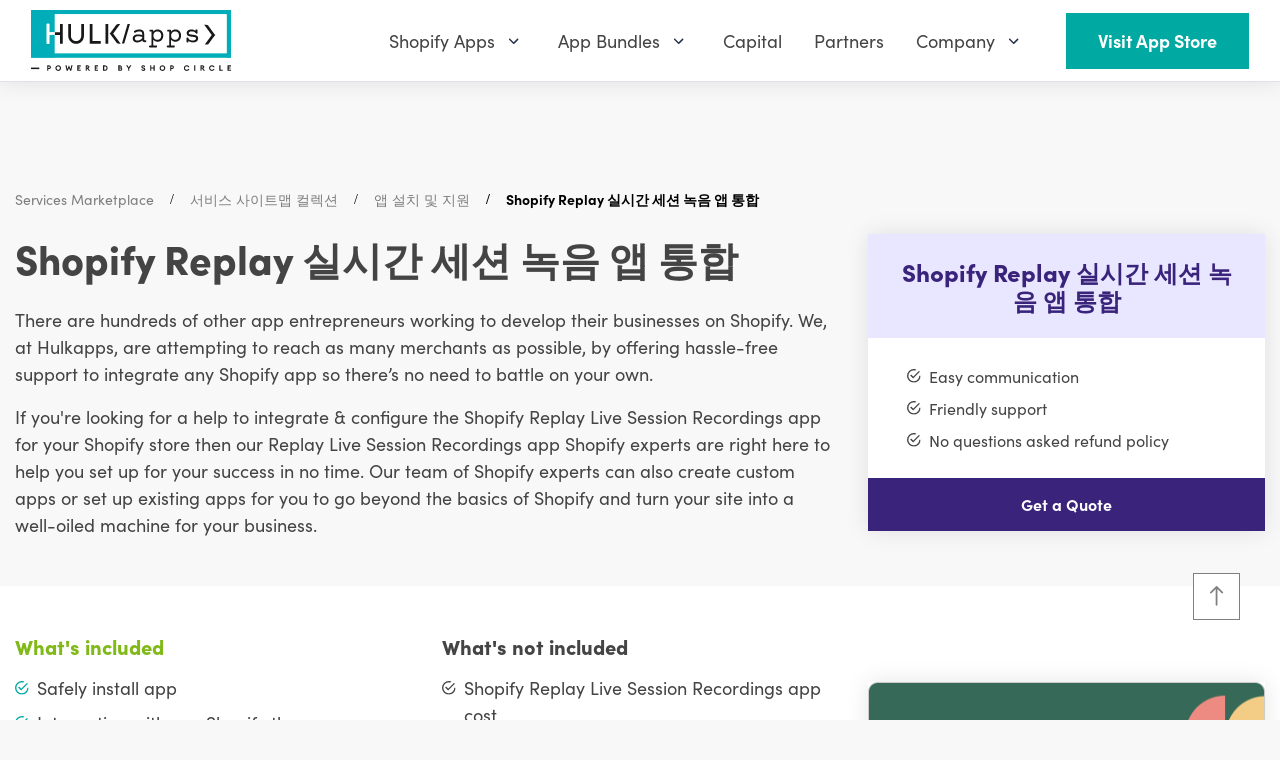

--- FILE ---
content_type: text/html; charset=utf-8
request_url: https://www.hulkapps.com/ko/collections/store-localization%2Fgeneric-dynamic-content-translation-6/products/shopify-replay-silsigan-sesyeon-nogeum-aeb-tonghab
body_size: 56495
content:
<!doctype html>
<html
  lang="ko"
  role="document"
  aria-label="HulkApps">
  <head>
    <meta charset="utf-8">
    <meta name="viewport" content="width=device-width, minimum-scale=1, maximum-scale=3, initial-scale=1, shrink-to-fit=no">
    <meta name="theme-color" content="">
  

<meta property="og:site_name" content="HulkApps">
<meta property="og:url" content="https://www.hulkapps.com/ko/products/shopify-replay-silsigan-sesyeon-nogeum-aeb-tonghab">
<meta property="og:title" content="Shopify Replay 실시간 세션 녹음 앱 통합">
<meta property="og:type" content="product">
<meta property="og:description" content="Shopify Replay 라이브 세션 녹음 앱을 Shopify 스토어에 통합하는 데 도움을 줄 수있는 사람을 찾고 있습니까? 저희는 $49부터 시작하는 Replay 라이브 세션 녹음 앱 통합 패키지를 제공합니다. 지금 바로 구매하세요!"><meta property="og:price:amount" content="49.00">
  <meta property="og:price:currency" content="USD"><meta property="og:image" content="http://www.hulkapps.com/cdn/shop/products/Customize_Shopify_App_f4a4917a-cf01-4c41-94a9-8bc91110822f_1024x1024.jpg?v=1606812939">
<meta property="og:image:secure_url" content="https://www.hulkapps.com/cdn/shop/products/Customize_Shopify_App_f4a4917a-cf01-4c41-94a9-8bc91110822f_1024x1024.jpg?v=1606812939">

<meta name="twitter:site" content="@hulkapps">
<meta name="twitter:card" content="summary_large_image">
<meta name="twitter:title" content="Shopify Replay 실시간 세션 녹음 앱 통합">
<meta name="twitter:description" content="Shopify Replay 라이브 세션 녹음 앱을 Shopify 스토어에 통합하는 데 도움을 줄 수있는 사람을 찾고 있습니까? 저희는 $49부터 시작하는 Replay 라이브 세션 녹음 앱 통합 패키지를 제공합니다. 지금 바로 구매하세요!">
<link rel="canonical" href="https://www.hulkapps.com/ko/products/shopify-replay-silsigan-sesyeon-nogeum-aeb-tonghab"><link rel="shortcut icon" href="//www.hulkapps.com/cdn/shop/files/square_favicon_32x32.svg?v=1700475708" sizes="32x32" type="image/png"><title>Shopify Replay 실시간 세션 녹화 앱 통합
</title><meta name="description" content="Shopify Replay 라이브 세션 녹음 앱을 Shopify 스토어에 통합하는 데 도움을 줄 수있는 사람을 찾고 있습니까? 저희는 $49부터 시작하는 Replay 라이브 세션 녹음 앱 통합 패키지를 제공합니다. 지금 바로 구매하세요!">

    <script src="//www.hulkapps.com/cdn/shop/t/331/assets/read-more-accordion.js?v=70910372531917735221752561815" defer></script>

    <link rel="preload stylesheet" href="https://use.typekit.net/lif8wsb.css">
    <link href="//www.hulkapps.com/cdn/shop/t/331/assets/custom.css?v=171402349297632792601752561801" rel="stylesheet" type="text/css" media="all" />
  <script src="//www.hulkapps.com/cdn/shop/t/331/assets/custom.js?v=179130890905913918821752561801" type="text/javascript"></script>
    <!--
      <link rel="preload stylesheet" href="//cdnjs.cloudflare.com/ajax/libs/ionicons/4.5.6/css/ionicons.min.css" media="none" onload="if(media!=='all')media='all';this.onload=null;this.rel='stylesheet'" >
    -->
<link type="text/css" href="//www.hulkapps.com/cdn/shop/t/331/assets/vendors@layout.theme.css?v=85132729436223133601752561868" rel="stylesheet"><link type="text/css" href="//www.hulkapps.com/cdn/shop/t/331/assets/layout.theme.css?v=110308700856343707671752561868" rel="stylesheet"><link type="text/css" href="//www.hulkapps.com/cdn/shop/t/331/assets/layout.theme.styleLiquid.scss.css?v=71082891204132967961752561868" rel="stylesheet"><script>window.performance && window.performance.mark && window.performance.mark('shopify.content_for_header.start');</script><meta id="shopify-digital-wallet" name="shopify-digital-wallet" content="/15647647/digital_wallets/dialog">
<meta name="shopify-checkout-api-token" content="43dea943b7bac9a7cb4e12a4d0904c01">
<link rel="alternate" hreflang="x-default" href="https://www.hulkapps.com/products/shopify-replay-live-session-recordings-app-integration">
<link rel="alternate" hreflang="en" href="https://www.hulkapps.com/products/shopify-replay-live-session-recordings-app-integration">
<link rel="alternate" hreflang="de" href="https://www.hulkapps.com/de/products/integration-der-shopify-replay-live-sitzungsaufzeichnungs-app">
<link rel="alternate" hreflang="es" href="https://www.hulkapps.com/es/products/integracion-de-la-aplicacion-shopify-replay-para-grabaciones-de-sesiones-en-vivo">
<link rel="alternate" hreflang="zh-Hant" href="https://www.hulkapps.com/zh-hant/products/shopify-replayzhi-bo-hui-hua-lu-yin-ying-yong-zheng-he">
<link rel="alternate" hreflang="pl" href="https://www.hulkapps.com/pl/products/integracja-aplikacji-shopify-replay-dla-nagrywania-sesji-na-zywo">
<link rel="alternate" hreflang="fr" href="https://www.hulkapps.com/fr/products/integration-de-l-application-shopify-replay-pour-les-enregistrements-de-sessions-en-direct">
<link rel="alternate" hreflang="zh-Hans" href="https://www.hulkapps.com/zh-hans/products/shopify-replayzhi-bo-hui-hua-lu-yin-ying-yong-ji-cheng">
<link rel="alternate" hreflang="da" href="https://www.hulkapps.com/da/products/integration-af-shopify-replay-live-session-optagelsesapp">
<link rel="alternate" hreflang="nl" href="https://www.hulkapps.com/nl/products/integratie-van-de-shopify-replay-live-sessie-opnamen-app">
<link rel="alternate" hreflang="fi" href="https://www.hulkapps.com/fi/products/shopify-replay-suoritusnauhoitussovelluksen-integrointi">
<link rel="alternate" hreflang="it" href="https://www.hulkapps.com/it/products/integrazione-dell-app-shopify-replay-per-la-registrazione-delle-sessioni-live">
<link rel="alternate" hreflang="ja" href="https://www.hulkapps.com/ja/products/shopify-replayraibusetusiyonlu-yin-apurinotong-he">
<link rel="alternate" hreflang="ko" href="https://www.hulkapps.com/ko/products/shopify-replay-silsigan-sesyeon-nogeum-aeb-tonghab">
<link rel="alternate" hreflang="no" href="https://www.hulkapps.com/no/products/integrasjon-av-shopify-replay-direktesending-opptak-app">
<link rel="alternate" hreflang="sv" href="https://www.hulkapps.com/sv/products/integration-av-shopify-replay-live-session-inspelningsapp">
<link rel="alternate" hreflang="th" href="https://www.hulkapps.com/th/products/kaarnamekhaaae-p-shopify-replay-ephuue-banthuekkaarthaayth-dsdkh-ngechschan">
<link rel="alternate" hreflang="tr" href="https://www.hulkapps.com/tr/products/shopify-replay-canli-oturum-kayit-uygulamasi-entegrasyonu">
<link rel="alternate" hreflang="cs" href="https://www.hulkapps.com/cs/products/integrace-aplikace-shopify-replay-pro-nahravky-zivych-sezeni">
<link rel="alternate" hreflang="pt" href="https://www.hulkapps.com/pt/products/integracao-da-aplicacao-shopify-replay-para-gravacoes-de-sessoes-em-direto">
<link rel="alternate" hreflang="zh-Hant-AD" href="https://www.hulkapps.com/zh-hant/products/shopify-replayzhi-bo-hui-hua-lu-yin-ying-yong-zheng-he">
<link rel="alternate" hreflang="zh-Hans-AD" href="https://www.hulkapps.com/zh-hans/products/shopify-replayzhi-bo-hui-hua-lu-yin-ying-yong-ji-cheng">
<link rel="alternate" hreflang="zh-Hant-AE" href="https://www.hulkapps.com/zh-hant/products/shopify-replayzhi-bo-hui-hua-lu-yin-ying-yong-zheng-he">
<link rel="alternate" hreflang="zh-Hans-AE" href="https://www.hulkapps.com/zh-hans/products/shopify-replayzhi-bo-hui-hua-lu-yin-ying-yong-ji-cheng">
<link rel="alternate" hreflang="zh-Hant-AF" href="https://www.hulkapps.com/zh-hant/products/shopify-replayzhi-bo-hui-hua-lu-yin-ying-yong-zheng-he">
<link rel="alternate" hreflang="zh-Hans-AF" href="https://www.hulkapps.com/zh-hans/products/shopify-replayzhi-bo-hui-hua-lu-yin-ying-yong-ji-cheng">
<link rel="alternate" hreflang="zh-Hant-AG" href="https://www.hulkapps.com/zh-hant/products/shopify-replayzhi-bo-hui-hua-lu-yin-ying-yong-zheng-he">
<link rel="alternate" hreflang="zh-Hans-AG" href="https://www.hulkapps.com/zh-hans/products/shopify-replayzhi-bo-hui-hua-lu-yin-ying-yong-ji-cheng">
<link rel="alternate" hreflang="zh-Hant-AI" href="https://www.hulkapps.com/zh-hant/products/shopify-replayzhi-bo-hui-hua-lu-yin-ying-yong-zheng-he">
<link rel="alternate" hreflang="zh-Hans-AI" href="https://www.hulkapps.com/zh-hans/products/shopify-replayzhi-bo-hui-hua-lu-yin-ying-yong-ji-cheng">
<link rel="alternate" hreflang="zh-Hant-AL" href="https://www.hulkapps.com/zh-hant/products/shopify-replayzhi-bo-hui-hua-lu-yin-ying-yong-zheng-he">
<link rel="alternate" hreflang="zh-Hans-AL" href="https://www.hulkapps.com/zh-hans/products/shopify-replayzhi-bo-hui-hua-lu-yin-ying-yong-ji-cheng">
<link rel="alternate" hreflang="zh-Hant-AM" href="https://www.hulkapps.com/zh-hant/products/shopify-replayzhi-bo-hui-hua-lu-yin-ying-yong-zheng-he">
<link rel="alternate" hreflang="zh-Hans-AM" href="https://www.hulkapps.com/zh-hans/products/shopify-replayzhi-bo-hui-hua-lu-yin-ying-yong-ji-cheng">
<link rel="alternate" hreflang="zh-Hant-AN" href="https://www.hulkapps.com/zh-hant/products/shopify-replayzhi-bo-hui-hua-lu-yin-ying-yong-zheng-he">
<link rel="alternate" hreflang="zh-Hans-AN" href="https://www.hulkapps.com/zh-hans/products/shopify-replayzhi-bo-hui-hua-lu-yin-ying-yong-ji-cheng">
<link rel="alternate" hreflang="zh-Hant-AO" href="https://www.hulkapps.com/zh-hant/products/shopify-replayzhi-bo-hui-hua-lu-yin-ying-yong-zheng-he">
<link rel="alternate" hreflang="zh-Hans-AO" href="https://www.hulkapps.com/zh-hans/products/shopify-replayzhi-bo-hui-hua-lu-yin-ying-yong-ji-cheng">
<link rel="alternate" hreflang="zh-Hant-AR" href="https://www.hulkapps.com/zh-hant/products/shopify-replayzhi-bo-hui-hua-lu-yin-ying-yong-zheng-he">
<link rel="alternate" hreflang="zh-Hans-AR" href="https://www.hulkapps.com/zh-hans/products/shopify-replayzhi-bo-hui-hua-lu-yin-ying-yong-ji-cheng">
<link rel="alternate" hreflang="zh-Hant-AT" href="https://www.hulkapps.com/zh-hant/products/shopify-replayzhi-bo-hui-hua-lu-yin-ying-yong-zheng-he">
<link rel="alternate" hreflang="zh-Hans-AT" href="https://www.hulkapps.com/zh-hans/products/shopify-replayzhi-bo-hui-hua-lu-yin-ying-yong-ji-cheng">
<link rel="alternate" hreflang="zh-Hant-AU" href="https://www.hulkapps.com/zh-hant/products/shopify-replayzhi-bo-hui-hua-lu-yin-ying-yong-zheng-he">
<link rel="alternate" hreflang="zh-Hans-AU" href="https://www.hulkapps.com/zh-hans/products/shopify-replayzhi-bo-hui-hua-lu-yin-ying-yong-ji-cheng">
<link rel="alternate" hreflang="zh-Hant-AW" href="https://www.hulkapps.com/zh-hant/products/shopify-replayzhi-bo-hui-hua-lu-yin-ying-yong-zheng-he">
<link rel="alternate" hreflang="zh-Hans-AW" href="https://www.hulkapps.com/zh-hans/products/shopify-replayzhi-bo-hui-hua-lu-yin-ying-yong-ji-cheng">
<link rel="alternate" hreflang="zh-Hant-AX" href="https://www.hulkapps.com/zh-hant/products/shopify-replayzhi-bo-hui-hua-lu-yin-ying-yong-zheng-he">
<link rel="alternate" hreflang="zh-Hans-AX" href="https://www.hulkapps.com/zh-hans/products/shopify-replayzhi-bo-hui-hua-lu-yin-ying-yong-ji-cheng">
<link rel="alternate" hreflang="zh-Hant-AZ" href="https://www.hulkapps.com/zh-hant/products/shopify-replayzhi-bo-hui-hua-lu-yin-ying-yong-zheng-he">
<link rel="alternate" hreflang="zh-Hans-AZ" href="https://www.hulkapps.com/zh-hans/products/shopify-replayzhi-bo-hui-hua-lu-yin-ying-yong-ji-cheng">
<link rel="alternate" hreflang="zh-Hant-BA" href="https://www.hulkapps.com/zh-hant/products/shopify-replayzhi-bo-hui-hua-lu-yin-ying-yong-zheng-he">
<link rel="alternate" hreflang="zh-Hans-BA" href="https://www.hulkapps.com/zh-hans/products/shopify-replayzhi-bo-hui-hua-lu-yin-ying-yong-ji-cheng">
<link rel="alternate" hreflang="zh-Hant-BB" href="https://www.hulkapps.com/zh-hant/products/shopify-replayzhi-bo-hui-hua-lu-yin-ying-yong-zheng-he">
<link rel="alternate" hreflang="zh-Hans-BB" href="https://www.hulkapps.com/zh-hans/products/shopify-replayzhi-bo-hui-hua-lu-yin-ying-yong-ji-cheng">
<link rel="alternate" hreflang="zh-Hant-BD" href="https://www.hulkapps.com/zh-hant/products/shopify-replayzhi-bo-hui-hua-lu-yin-ying-yong-zheng-he">
<link rel="alternate" hreflang="zh-Hans-BD" href="https://www.hulkapps.com/zh-hans/products/shopify-replayzhi-bo-hui-hua-lu-yin-ying-yong-ji-cheng">
<link rel="alternate" hreflang="zh-Hant-BE" href="https://www.hulkapps.com/zh-hant/products/shopify-replayzhi-bo-hui-hua-lu-yin-ying-yong-zheng-he">
<link rel="alternate" hreflang="zh-Hans-BE" href="https://www.hulkapps.com/zh-hans/products/shopify-replayzhi-bo-hui-hua-lu-yin-ying-yong-ji-cheng">
<link rel="alternate" hreflang="zh-Hant-BF" href="https://www.hulkapps.com/zh-hant/products/shopify-replayzhi-bo-hui-hua-lu-yin-ying-yong-zheng-he">
<link rel="alternate" hreflang="zh-Hans-BF" href="https://www.hulkapps.com/zh-hans/products/shopify-replayzhi-bo-hui-hua-lu-yin-ying-yong-ji-cheng">
<link rel="alternate" hreflang="zh-Hant-BG" href="https://www.hulkapps.com/zh-hant/products/shopify-replayzhi-bo-hui-hua-lu-yin-ying-yong-zheng-he">
<link rel="alternate" hreflang="zh-Hans-BG" href="https://www.hulkapps.com/zh-hans/products/shopify-replayzhi-bo-hui-hua-lu-yin-ying-yong-ji-cheng">
<link rel="alternate" hreflang="zh-Hant-BH" href="https://www.hulkapps.com/zh-hant/products/shopify-replayzhi-bo-hui-hua-lu-yin-ying-yong-zheng-he">
<link rel="alternate" hreflang="zh-Hans-BH" href="https://www.hulkapps.com/zh-hans/products/shopify-replayzhi-bo-hui-hua-lu-yin-ying-yong-ji-cheng">
<link rel="alternate" hreflang="zh-Hant-BI" href="https://www.hulkapps.com/zh-hant/products/shopify-replayzhi-bo-hui-hua-lu-yin-ying-yong-zheng-he">
<link rel="alternate" hreflang="zh-Hans-BI" href="https://www.hulkapps.com/zh-hans/products/shopify-replayzhi-bo-hui-hua-lu-yin-ying-yong-ji-cheng">
<link rel="alternate" hreflang="zh-Hant-BJ" href="https://www.hulkapps.com/zh-hant/products/shopify-replayzhi-bo-hui-hua-lu-yin-ying-yong-zheng-he">
<link rel="alternate" hreflang="zh-Hans-BJ" href="https://www.hulkapps.com/zh-hans/products/shopify-replayzhi-bo-hui-hua-lu-yin-ying-yong-ji-cheng">
<link rel="alternate" hreflang="zh-Hant-BL" href="https://www.hulkapps.com/zh-hant/products/shopify-replayzhi-bo-hui-hua-lu-yin-ying-yong-zheng-he">
<link rel="alternate" hreflang="zh-Hans-BL" href="https://www.hulkapps.com/zh-hans/products/shopify-replayzhi-bo-hui-hua-lu-yin-ying-yong-ji-cheng">
<link rel="alternate" hreflang="zh-Hant-BM" href="https://www.hulkapps.com/zh-hant/products/shopify-replayzhi-bo-hui-hua-lu-yin-ying-yong-zheng-he">
<link rel="alternate" hreflang="zh-Hans-BM" href="https://www.hulkapps.com/zh-hans/products/shopify-replayzhi-bo-hui-hua-lu-yin-ying-yong-ji-cheng">
<link rel="alternate" hreflang="zh-Hant-BN" href="https://www.hulkapps.com/zh-hant/products/shopify-replayzhi-bo-hui-hua-lu-yin-ying-yong-zheng-he">
<link rel="alternate" hreflang="zh-Hans-BN" href="https://www.hulkapps.com/zh-hans/products/shopify-replayzhi-bo-hui-hua-lu-yin-ying-yong-ji-cheng">
<link rel="alternate" hreflang="zh-Hant-BO" href="https://www.hulkapps.com/zh-hant/products/shopify-replayzhi-bo-hui-hua-lu-yin-ying-yong-zheng-he">
<link rel="alternate" hreflang="zh-Hans-BO" href="https://www.hulkapps.com/zh-hans/products/shopify-replayzhi-bo-hui-hua-lu-yin-ying-yong-ji-cheng">
<link rel="alternate" hreflang="zh-Hant-BQ" href="https://www.hulkapps.com/zh-hant/products/shopify-replayzhi-bo-hui-hua-lu-yin-ying-yong-zheng-he">
<link rel="alternate" hreflang="zh-Hans-BQ" href="https://www.hulkapps.com/zh-hans/products/shopify-replayzhi-bo-hui-hua-lu-yin-ying-yong-ji-cheng">
<link rel="alternate" hreflang="zh-Hant-BR" href="https://www.hulkapps.com/zh-hant/products/shopify-replayzhi-bo-hui-hua-lu-yin-ying-yong-zheng-he">
<link rel="alternate" hreflang="zh-Hans-BR" href="https://www.hulkapps.com/zh-hans/products/shopify-replayzhi-bo-hui-hua-lu-yin-ying-yong-ji-cheng">
<link rel="alternate" hreflang="zh-Hant-BS" href="https://www.hulkapps.com/zh-hant/products/shopify-replayzhi-bo-hui-hua-lu-yin-ying-yong-zheng-he">
<link rel="alternate" hreflang="zh-Hans-BS" href="https://www.hulkapps.com/zh-hans/products/shopify-replayzhi-bo-hui-hua-lu-yin-ying-yong-ji-cheng">
<link rel="alternate" hreflang="zh-Hant-BT" href="https://www.hulkapps.com/zh-hant/products/shopify-replayzhi-bo-hui-hua-lu-yin-ying-yong-zheng-he">
<link rel="alternate" hreflang="zh-Hans-BT" href="https://www.hulkapps.com/zh-hans/products/shopify-replayzhi-bo-hui-hua-lu-yin-ying-yong-ji-cheng">
<link rel="alternate" hreflang="zh-Hant-BV" href="https://www.hulkapps.com/zh-hant/products/shopify-replayzhi-bo-hui-hua-lu-yin-ying-yong-zheng-he">
<link rel="alternate" hreflang="zh-Hans-BV" href="https://www.hulkapps.com/zh-hans/products/shopify-replayzhi-bo-hui-hua-lu-yin-ying-yong-ji-cheng">
<link rel="alternate" hreflang="zh-Hant-BW" href="https://www.hulkapps.com/zh-hant/products/shopify-replayzhi-bo-hui-hua-lu-yin-ying-yong-zheng-he">
<link rel="alternate" hreflang="zh-Hans-BW" href="https://www.hulkapps.com/zh-hans/products/shopify-replayzhi-bo-hui-hua-lu-yin-ying-yong-ji-cheng">
<link rel="alternate" hreflang="zh-Hant-BY" href="https://www.hulkapps.com/zh-hant/products/shopify-replayzhi-bo-hui-hua-lu-yin-ying-yong-zheng-he">
<link rel="alternate" hreflang="zh-Hans-BY" href="https://www.hulkapps.com/zh-hans/products/shopify-replayzhi-bo-hui-hua-lu-yin-ying-yong-ji-cheng">
<link rel="alternate" hreflang="zh-Hant-BZ" href="https://www.hulkapps.com/zh-hant/products/shopify-replayzhi-bo-hui-hua-lu-yin-ying-yong-zheng-he">
<link rel="alternate" hreflang="zh-Hans-BZ" href="https://www.hulkapps.com/zh-hans/products/shopify-replayzhi-bo-hui-hua-lu-yin-ying-yong-ji-cheng">
<link rel="alternate" hreflang="zh-Hant-CA" href="https://www.hulkapps.com/zh-hant/products/shopify-replayzhi-bo-hui-hua-lu-yin-ying-yong-zheng-he">
<link rel="alternate" hreflang="zh-Hans-CA" href="https://www.hulkapps.com/zh-hans/products/shopify-replayzhi-bo-hui-hua-lu-yin-ying-yong-ji-cheng">
<link rel="alternate" hreflang="zh-Hant-CC" href="https://www.hulkapps.com/zh-hant/products/shopify-replayzhi-bo-hui-hua-lu-yin-ying-yong-zheng-he">
<link rel="alternate" hreflang="zh-Hans-CC" href="https://www.hulkapps.com/zh-hans/products/shopify-replayzhi-bo-hui-hua-lu-yin-ying-yong-ji-cheng">
<link rel="alternate" hreflang="zh-Hant-CD" href="https://www.hulkapps.com/zh-hant/products/shopify-replayzhi-bo-hui-hua-lu-yin-ying-yong-zheng-he">
<link rel="alternate" hreflang="zh-Hans-CD" href="https://www.hulkapps.com/zh-hans/products/shopify-replayzhi-bo-hui-hua-lu-yin-ying-yong-ji-cheng">
<link rel="alternate" hreflang="zh-Hant-CF" href="https://www.hulkapps.com/zh-hant/products/shopify-replayzhi-bo-hui-hua-lu-yin-ying-yong-zheng-he">
<link rel="alternate" hreflang="zh-Hans-CF" href="https://www.hulkapps.com/zh-hans/products/shopify-replayzhi-bo-hui-hua-lu-yin-ying-yong-ji-cheng">
<link rel="alternate" hreflang="zh-Hant-CG" href="https://www.hulkapps.com/zh-hant/products/shopify-replayzhi-bo-hui-hua-lu-yin-ying-yong-zheng-he">
<link rel="alternate" hreflang="zh-Hans-CG" href="https://www.hulkapps.com/zh-hans/products/shopify-replayzhi-bo-hui-hua-lu-yin-ying-yong-ji-cheng">
<link rel="alternate" hreflang="zh-Hant-CH" href="https://www.hulkapps.com/zh-hant/products/shopify-replayzhi-bo-hui-hua-lu-yin-ying-yong-zheng-he">
<link rel="alternate" hreflang="zh-Hans-CH" href="https://www.hulkapps.com/zh-hans/products/shopify-replayzhi-bo-hui-hua-lu-yin-ying-yong-ji-cheng">
<link rel="alternate" hreflang="zh-Hant-CI" href="https://www.hulkapps.com/zh-hant/products/shopify-replayzhi-bo-hui-hua-lu-yin-ying-yong-zheng-he">
<link rel="alternate" hreflang="zh-Hans-CI" href="https://www.hulkapps.com/zh-hans/products/shopify-replayzhi-bo-hui-hua-lu-yin-ying-yong-ji-cheng">
<link rel="alternate" hreflang="zh-Hant-CK" href="https://www.hulkapps.com/zh-hant/products/shopify-replayzhi-bo-hui-hua-lu-yin-ying-yong-zheng-he">
<link rel="alternate" hreflang="zh-Hans-CK" href="https://www.hulkapps.com/zh-hans/products/shopify-replayzhi-bo-hui-hua-lu-yin-ying-yong-ji-cheng">
<link rel="alternate" hreflang="zh-Hant-CL" href="https://www.hulkapps.com/zh-hant/products/shopify-replayzhi-bo-hui-hua-lu-yin-ying-yong-zheng-he">
<link rel="alternate" hreflang="zh-Hans-CL" href="https://www.hulkapps.com/zh-hans/products/shopify-replayzhi-bo-hui-hua-lu-yin-ying-yong-ji-cheng">
<link rel="alternate" hreflang="zh-Hant-CM" href="https://www.hulkapps.com/zh-hant/products/shopify-replayzhi-bo-hui-hua-lu-yin-ying-yong-zheng-he">
<link rel="alternate" hreflang="zh-Hans-CM" href="https://www.hulkapps.com/zh-hans/products/shopify-replayzhi-bo-hui-hua-lu-yin-ying-yong-ji-cheng">
<link rel="alternate" hreflang="zh-Hant-CN" href="https://www.hulkapps.com/zh-hant/products/shopify-replayzhi-bo-hui-hua-lu-yin-ying-yong-zheng-he">
<link rel="alternate" hreflang="zh-Hans-CN" href="https://www.hulkapps.com/zh-hans/products/shopify-replayzhi-bo-hui-hua-lu-yin-ying-yong-ji-cheng">
<link rel="alternate" hreflang="zh-Hant-CO" href="https://www.hulkapps.com/zh-hant/products/shopify-replayzhi-bo-hui-hua-lu-yin-ying-yong-zheng-he">
<link rel="alternate" hreflang="zh-Hans-CO" href="https://www.hulkapps.com/zh-hans/products/shopify-replayzhi-bo-hui-hua-lu-yin-ying-yong-ji-cheng">
<link rel="alternate" hreflang="zh-Hant-CR" href="https://www.hulkapps.com/zh-hant/products/shopify-replayzhi-bo-hui-hua-lu-yin-ying-yong-zheng-he">
<link rel="alternate" hreflang="zh-Hans-CR" href="https://www.hulkapps.com/zh-hans/products/shopify-replayzhi-bo-hui-hua-lu-yin-ying-yong-ji-cheng">
<link rel="alternate" hreflang="zh-Hant-CV" href="https://www.hulkapps.com/zh-hant/products/shopify-replayzhi-bo-hui-hua-lu-yin-ying-yong-zheng-he">
<link rel="alternate" hreflang="zh-Hans-CV" href="https://www.hulkapps.com/zh-hans/products/shopify-replayzhi-bo-hui-hua-lu-yin-ying-yong-ji-cheng">
<link rel="alternate" hreflang="zh-Hant-CW" href="https://www.hulkapps.com/zh-hant/products/shopify-replayzhi-bo-hui-hua-lu-yin-ying-yong-zheng-he">
<link rel="alternate" hreflang="zh-Hans-CW" href="https://www.hulkapps.com/zh-hans/products/shopify-replayzhi-bo-hui-hua-lu-yin-ying-yong-ji-cheng">
<link rel="alternate" hreflang="zh-Hant-CX" href="https://www.hulkapps.com/zh-hant/products/shopify-replayzhi-bo-hui-hua-lu-yin-ying-yong-zheng-he">
<link rel="alternate" hreflang="zh-Hans-CX" href="https://www.hulkapps.com/zh-hans/products/shopify-replayzhi-bo-hui-hua-lu-yin-ying-yong-ji-cheng">
<link rel="alternate" hreflang="zh-Hant-CY" href="https://www.hulkapps.com/zh-hant/products/shopify-replayzhi-bo-hui-hua-lu-yin-ying-yong-zheng-he">
<link rel="alternate" hreflang="zh-Hans-CY" href="https://www.hulkapps.com/zh-hans/products/shopify-replayzhi-bo-hui-hua-lu-yin-ying-yong-ji-cheng">
<link rel="alternate" hreflang="zh-Hant-CZ" href="https://www.hulkapps.com/zh-hant/products/shopify-replayzhi-bo-hui-hua-lu-yin-ying-yong-zheng-he">
<link rel="alternate" hreflang="zh-Hans-CZ" href="https://www.hulkapps.com/zh-hans/products/shopify-replayzhi-bo-hui-hua-lu-yin-ying-yong-ji-cheng">
<link rel="alternate" hreflang="zh-Hant-DE" href="https://www.hulkapps.com/zh-hant/products/shopify-replayzhi-bo-hui-hua-lu-yin-ying-yong-zheng-he">
<link rel="alternate" hreflang="zh-Hans-DE" href="https://www.hulkapps.com/zh-hans/products/shopify-replayzhi-bo-hui-hua-lu-yin-ying-yong-ji-cheng">
<link rel="alternate" hreflang="zh-Hant-DJ" href="https://www.hulkapps.com/zh-hant/products/shopify-replayzhi-bo-hui-hua-lu-yin-ying-yong-zheng-he">
<link rel="alternate" hreflang="zh-Hans-DJ" href="https://www.hulkapps.com/zh-hans/products/shopify-replayzhi-bo-hui-hua-lu-yin-ying-yong-ji-cheng">
<link rel="alternate" hreflang="zh-Hant-DK" href="https://www.hulkapps.com/zh-hant/products/shopify-replayzhi-bo-hui-hua-lu-yin-ying-yong-zheng-he">
<link rel="alternate" hreflang="zh-Hans-DK" href="https://www.hulkapps.com/zh-hans/products/shopify-replayzhi-bo-hui-hua-lu-yin-ying-yong-ji-cheng">
<link rel="alternate" hreflang="zh-Hant-DM" href="https://www.hulkapps.com/zh-hant/products/shopify-replayzhi-bo-hui-hua-lu-yin-ying-yong-zheng-he">
<link rel="alternate" hreflang="zh-Hans-DM" href="https://www.hulkapps.com/zh-hans/products/shopify-replayzhi-bo-hui-hua-lu-yin-ying-yong-ji-cheng">
<link rel="alternate" hreflang="zh-Hant-DO" href="https://www.hulkapps.com/zh-hant/products/shopify-replayzhi-bo-hui-hua-lu-yin-ying-yong-zheng-he">
<link rel="alternate" hreflang="zh-Hans-DO" href="https://www.hulkapps.com/zh-hans/products/shopify-replayzhi-bo-hui-hua-lu-yin-ying-yong-ji-cheng">
<link rel="alternate" hreflang="zh-Hant-DZ" href="https://www.hulkapps.com/zh-hant/products/shopify-replayzhi-bo-hui-hua-lu-yin-ying-yong-zheng-he">
<link rel="alternate" hreflang="zh-Hans-DZ" href="https://www.hulkapps.com/zh-hans/products/shopify-replayzhi-bo-hui-hua-lu-yin-ying-yong-ji-cheng">
<link rel="alternate" hreflang="zh-Hant-EC" href="https://www.hulkapps.com/zh-hant/products/shopify-replayzhi-bo-hui-hua-lu-yin-ying-yong-zheng-he">
<link rel="alternate" hreflang="zh-Hans-EC" href="https://www.hulkapps.com/zh-hans/products/shopify-replayzhi-bo-hui-hua-lu-yin-ying-yong-ji-cheng">
<link rel="alternate" hreflang="zh-Hant-EE" href="https://www.hulkapps.com/zh-hant/products/shopify-replayzhi-bo-hui-hua-lu-yin-ying-yong-zheng-he">
<link rel="alternate" hreflang="zh-Hans-EE" href="https://www.hulkapps.com/zh-hans/products/shopify-replayzhi-bo-hui-hua-lu-yin-ying-yong-ji-cheng">
<link rel="alternate" hreflang="zh-Hant-EG" href="https://www.hulkapps.com/zh-hant/products/shopify-replayzhi-bo-hui-hua-lu-yin-ying-yong-zheng-he">
<link rel="alternate" hreflang="zh-Hans-EG" href="https://www.hulkapps.com/zh-hans/products/shopify-replayzhi-bo-hui-hua-lu-yin-ying-yong-ji-cheng">
<link rel="alternate" hreflang="zh-Hant-EH" href="https://www.hulkapps.com/zh-hant/products/shopify-replayzhi-bo-hui-hua-lu-yin-ying-yong-zheng-he">
<link rel="alternate" hreflang="zh-Hans-EH" href="https://www.hulkapps.com/zh-hans/products/shopify-replayzhi-bo-hui-hua-lu-yin-ying-yong-ji-cheng">
<link rel="alternate" hreflang="zh-Hant-ER" href="https://www.hulkapps.com/zh-hant/products/shopify-replayzhi-bo-hui-hua-lu-yin-ying-yong-zheng-he">
<link rel="alternate" hreflang="zh-Hans-ER" href="https://www.hulkapps.com/zh-hans/products/shopify-replayzhi-bo-hui-hua-lu-yin-ying-yong-ji-cheng">
<link rel="alternate" hreflang="zh-Hant-ES" href="https://www.hulkapps.com/zh-hant/products/shopify-replayzhi-bo-hui-hua-lu-yin-ying-yong-zheng-he">
<link rel="alternate" hreflang="zh-Hans-ES" href="https://www.hulkapps.com/zh-hans/products/shopify-replayzhi-bo-hui-hua-lu-yin-ying-yong-ji-cheng">
<link rel="alternate" hreflang="zh-Hant-ET" href="https://www.hulkapps.com/zh-hant/products/shopify-replayzhi-bo-hui-hua-lu-yin-ying-yong-zheng-he">
<link rel="alternate" hreflang="zh-Hans-ET" href="https://www.hulkapps.com/zh-hans/products/shopify-replayzhi-bo-hui-hua-lu-yin-ying-yong-ji-cheng">
<link rel="alternate" hreflang="zh-Hant-FI" href="https://www.hulkapps.com/zh-hant/products/shopify-replayzhi-bo-hui-hua-lu-yin-ying-yong-zheng-he">
<link rel="alternate" hreflang="zh-Hans-FI" href="https://www.hulkapps.com/zh-hans/products/shopify-replayzhi-bo-hui-hua-lu-yin-ying-yong-ji-cheng">
<link rel="alternate" hreflang="zh-Hant-FJ" href="https://www.hulkapps.com/zh-hant/products/shopify-replayzhi-bo-hui-hua-lu-yin-ying-yong-zheng-he">
<link rel="alternate" hreflang="zh-Hans-FJ" href="https://www.hulkapps.com/zh-hans/products/shopify-replayzhi-bo-hui-hua-lu-yin-ying-yong-ji-cheng">
<link rel="alternate" hreflang="zh-Hant-FK" href="https://www.hulkapps.com/zh-hant/products/shopify-replayzhi-bo-hui-hua-lu-yin-ying-yong-zheng-he">
<link rel="alternate" hreflang="zh-Hans-FK" href="https://www.hulkapps.com/zh-hans/products/shopify-replayzhi-bo-hui-hua-lu-yin-ying-yong-ji-cheng">
<link rel="alternate" hreflang="zh-Hant-FO" href="https://www.hulkapps.com/zh-hant/products/shopify-replayzhi-bo-hui-hua-lu-yin-ying-yong-zheng-he">
<link rel="alternate" hreflang="zh-Hans-FO" href="https://www.hulkapps.com/zh-hans/products/shopify-replayzhi-bo-hui-hua-lu-yin-ying-yong-ji-cheng">
<link rel="alternate" hreflang="zh-Hant-FR" href="https://www.hulkapps.com/zh-hant/products/shopify-replayzhi-bo-hui-hua-lu-yin-ying-yong-zheng-he">
<link rel="alternate" hreflang="zh-Hans-FR" href="https://www.hulkapps.com/zh-hans/products/shopify-replayzhi-bo-hui-hua-lu-yin-ying-yong-ji-cheng">
<link rel="alternate" hreflang="zh-Hant-GA" href="https://www.hulkapps.com/zh-hant/products/shopify-replayzhi-bo-hui-hua-lu-yin-ying-yong-zheng-he">
<link rel="alternate" hreflang="zh-Hans-GA" href="https://www.hulkapps.com/zh-hans/products/shopify-replayzhi-bo-hui-hua-lu-yin-ying-yong-ji-cheng">
<link rel="alternate" hreflang="zh-Hant-GB" href="https://www.hulkapps.com/zh-hant/products/shopify-replayzhi-bo-hui-hua-lu-yin-ying-yong-zheng-he">
<link rel="alternate" hreflang="zh-Hans-GB" href="https://www.hulkapps.com/zh-hans/products/shopify-replayzhi-bo-hui-hua-lu-yin-ying-yong-ji-cheng">
<link rel="alternate" hreflang="zh-Hant-GD" href="https://www.hulkapps.com/zh-hant/products/shopify-replayzhi-bo-hui-hua-lu-yin-ying-yong-zheng-he">
<link rel="alternate" hreflang="zh-Hans-GD" href="https://www.hulkapps.com/zh-hans/products/shopify-replayzhi-bo-hui-hua-lu-yin-ying-yong-ji-cheng">
<link rel="alternate" hreflang="zh-Hant-GE" href="https://www.hulkapps.com/zh-hant/products/shopify-replayzhi-bo-hui-hua-lu-yin-ying-yong-zheng-he">
<link rel="alternate" hreflang="zh-Hans-GE" href="https://www.hulkapps.com/zh-hans/products/shopify-replayzhi-bo-hui-hua-lu-yin-ying-yong-ji-cheng">
<link rel="alternate" hreflang="zh-Hant-GF" href="https://www.hulkapps.com/zh-hant/products/shopify-replayzhi-bo-hui-hua-lu-yin-ying-yong-zheng-he">
<link rel="alternate" hreflang="zh-Hans-GF" href="https://www.hulkapps.com/zh-hans/products/shopify-replayzhi-bo-hui-hua-lu-yin-ying-yong-ji-cheng">
<link rel="alternate" hreflang="zh-Hant-GG" href="https://www.hulkapps.com/zh-hant/products/shopify-replayzhi-bo-hui-hua-lu-yin-ying-yong-zheng-he">
<link rel="alternate" hreflang="zh-Hans-GG" href="https://www.hulkapps.com/zh-hans/products/shopify-replayzhi-bo-hui-hua-lu-yin-ying-yong-ji-cheng">
<link rel="alternate" hreflang="zh-Hant-GH" href="https://www.hulkapps.com/zh-hant/products/shopify-replayzhi-bo-hui-hua-lu-yin-ying-yong-zheng-he">
<link rel="alternate" hreflang="zh-Hans-GH" href="https://www.hulkapps.com/zh-hans/products/shopify-replayzhi-bo-hui-hua-lu-yin-ying-yong-ji-cheng">
<link rel="alternate" hreflang="zh-Hant-GI" href="https://www.hulkapps.com/zh-hant/products/shopify-replayzhi-bo-hui-hua-lu-yin-ying-yong-zheng-he">
<link rel="alternate" hreflang="zh-Hans-GI" href="https://www.hulkapps.com/zh-hans/products/shopify-replayzhi-bo-hui-hua-lu-yin-ying-yong-ji-cheng">
<link rel="alternate" hreflang="zh-Hant-GL" href="https://www.hulkapps.com/zh-hant/products/shopify-replayzhi-bo-hui-hua-lu-yin-ying-yong-zheng-he">
<link rel="alternate" hreflang="zh-Hans-GL" href="https://www.hulkapps.com/zh-hans/products/shopify-replayzhi-bo-hui-hua-lu-yin-ying-yong-ji-cheng">
<link rel="alternate" hreflang="zh-Hant-GM" href="https://www.hulkapps.com/zh-hant/products/shopify-replayzhi-bo-hui-hua-lu-yin-ying-yong-zheng-he">
<link rel="alternate" hreflang="zh-Hans-GM" href="https://www.hulkapps.com/zh-hans/products/shopify-replayzhi-bo-hui-hua-lu-yin-ying-yong-ji-cheng">
<link rel="alternate" hreflang="zh-Hant-GN" href="https://www.hulkapps.com/zh-hant/products/shopify-replayzhi-bo-hui-hua-lu-yin-ying-yong-zheng-he">
<link rel="alternate" hreflang="zh-Hans-GN" href="https://www.hulkapps.com/zh-hans/products/shopify-replayzhi-bo-hui-hua-lu-yin-ying-yong-ji-cheng">
<link rel="alternate" hreflang="zh-Hant-GP" href="https://www.hulkapps.com/zh-hant/products/shopify-replayzhi-bo-hui-hua-lu-yin-ying-yong-zheng-he">
<link rel="alternate" hreflang="zh-Hans-GP" href="https://www.hulkapps.com/zh-hans/products/shopify-replayzhi-bo-hui-hua-lu-yin-ying-yong-ji-cheng">
<link rel="alternate" hreflang="zh-Hant-GQ" href="https://www.hulkapps.com/zh-hant/products/shopify-replayzhi-bo-hui-hua-lu-yin-ying-yong-zheng-he">
<link rel="alternate" hreflang="zh-Hans-GQ" href="https://www.hulkapps.com/zh-hans/products/shopify-replayzhi-bo-hui-hua-lu-yin-ying-yong-ji-cheng">
<link rel="alternate" hreflang="zh-Hant-GR" href="https://www.hulkapps.com/zh-hant/products/shopify-replayzhi-bo-hui-hua-lu-yin-ying-yong-zheng-he">
<link rel="alternate" hreflang="zh-Hans-GR" href="https://www.hulkapps.com/zh-hans/products/shopify-replayzhi-bo-hui-hua-lu-yin-ying-yong-ji-cheng">
<link rel="alternate" hreflang="zh-Hant-GS" href="https://www.hulkapps.com/zh-hant/products/shopify-replayzhi-bo-hui-hua-lu-yin-ying-yong-zheng-he">
<link rel="alternate" hreflang="zh-Hans-GS" href="https://www.hulkapps.com/zh-hans/products/shopify-replayzhi-bo-hui-hua-lu-yin-ying-yong-ji-cheng">
<link rel="alternate" hreflang="zh-Hant-GT" href="https://www.hulkapps.com/zh-hant/products/shopify-replayzhi-bo-hui-hua-lu-yin-ying-yong-zheng-he">
<link rel="alternate" hreflang="zh-Hans-GT" href="https://www.hulkapps.com/zh-hans/products/shopify-replayzhi-bo-hui-hua-lu-yin-ying-yong-ji-cheng">
<link rel="alternate" hreflang="zh-Hant-GW" href="https://www.hulkapps.com/zh-hant/products/shopify-replayzhi-bo-hui-hua-lu-yin-ying-yong-zheng-he">
<link rel="alternate" hreflang="zh-Hans-GW" href="https://www.hulkapps.com/zh-hans/products/shopify-replayzhi-bo-hui-hua-lu-yin-ying-yong-ji-cheng">
<link rel="alternate" hreflang="zh-Hant-GY" href="https://www.hulkapps.com/zh-hant/products/shopify-replayzhi-bo-hui-hua-lu-yin-ying-yong-zheng-he">
<link rel="alternate" hreflang="zh-Hans-GY" href="https://www.hulkapps.com/zh-hans/products/shopify-replayzhi-bo-hui-hua-lu-yin-ying-yong-ji-cheng">
<link rel="alternate" hreflang="zh-Hant-HK" href="https://www.hulkapps.com/zh-hant/products/shopify-replayzhi-bo-hui-hua-lu-yin-ying-yong-zheng-he">
<link rel="alternate" hreflang="zh-Hans-HK" href="https://www.hulkapps.com/zh-hans/products/shopify-replayzhi-bo-hui-hua-lu-yin-ying-yong-ji-cheng">
<link rel="alternate" hreflang="zh-Hant-HM" href="https://www.hulkapps.com/zh-hant/products/shopify-replayzhi-bo-hui-hua-lu-yin-ying-yong-zheng-he">
<link rel="alternate" hreflang="zh-Hans-HM" href="https://www.hulkapps.com/zh-hans/products/shopify-replayzhi-bo-hui-hua-lu-yin-ying-yong-ji-cheng">
<link rel="alternate" hreflang="zh-Hant-HN" href="https://www.hulkapps.com/zh-hant/products/shopify-replayzhi-bo-hui-hua-lu-yin-ying-yong-zheng-he">
<link rel="alternate" hreflang="zh-Hans-HN" href="https://www.hulkapps.com/zh-hans/products/shopify-replayzhi-bo-hui-hua-lu-yin-ying-yong-ji-cheng">
<link rel="alternate" hreflang="zh-Hant-HR" href="https://www.hulkapps.com/zh-hant/products/shopify-replayzhi-bo-hui-hua-lu-yin-ying-yong-zheng-he">
<link rel="alternate" hreflang="zh-Hans-HR" href="https://www.hulkapps.com/zh-hans/products/shopify-replayzhi-bo-hui-hua-lu-yin-ying-yong-ji-cheng">
<link rel="alternate" hreflang="zh-Hant-HT" href="https://www.hulkapps.com/zh-hant/products/shopify-replayzhi-bo-hui-hua-lu-yin-ying-yong-zheng-he">
<link rel="alternate" hreflang="zh-Hans-HT" href="https://www.hulkapps.com/zh-hans/products/shopify-replayzhi-bo-hui-hua-lu-yin-ying-yong-ji-cheng">
<link rel="alternate" hreflang="zh-Hant-HU" href="https://www.hulkapps.com/zh-hant/products/shopify-replayzhi-bo-hui-hua-lu-yin-ying-yong-zheng-he">
<link rel="alternate" hreflang="zh-Hans-HU" href="https://www.hulkapps.com/zh-hans/products/shopify-replayzhi-bo-hui-hua-lu-yin-ying-yong-ji-cheng">
<link rel="alternate" hreflang="zh-Hant-ID" href="https://www.hulkapps.com/zh-hant/products/shopify-replayzhi-bo-hui-hua-lu-yin-ying-yong-zheng-he">
<link rel="alternate" hreflang="zh-Hans-ID" href="https://www.hulkapps.com/zh-hans/products/shopify-replayzhi-bo-hui-hua-lu-yin-ying-yong-ji-cheng">
<link rel="alternate" hreflang="zh-Hant-IE" href="https://www.hulkapps.com/zh-hant/products/shopify-replayzhi-bo-hui-hua-lu-yin-ying-yong-zheng-he">
<link rel="alternate" hreflang="zh-Hans-IE" href="https://www.hulkapps.com/zh-hans/products/shopify-replayzhi-bo-hui-hua-lu-yin-ying-yong-ji-cheng">
<link rel="alternate" hreflang="zh-Hant-IL" href="https://www.hulkapps.com/zh-hant/products/shopify-replayzhi-bo-hui-hua-lu-yin-ying-yong-zheng-he">
<link rel="alternate" hreflang="zh-Hans-IL" href="https://www.hulkapps.com/zh-hans/products/shopify-replayzhi-bo-hui-hua-lu-yin-ying-yong-ji-cheng">
<link rel="alternate" hreflang="zh-Hant-IM" href="https://www.hulkapps.com/zh-hant/products/shopify-replayzhi-bo-hui-hua-lu-yin-ying-yong-zheng-he">
<link rel="alternate" hreflang="zh-Hans-IM" href="https://www.hulkapps.com/zh-hans/products/shopify-replayzhi-bo-hui-hua-lu-yin-ying-yong-ji-cheng">
<link rel="alternate" hreflang="zh-Hant-IN" href="https://www.hulkapps.com/zh-hant/products/shopify-replayzhi-bo-hui-hua-lu-yin-ying-yong-zheng-he">
<link rel="alternate" hreflang="zh-Hans-IN" href="https://www.hulkapps.com/zh-hans/products/shopify-replayzhi-bo-hui-hua-lu-yin-ying-yong-ji-cheng">
<link rel="alternate" hreflang="zh-Hant-IO" href="https://www.hulkapps.com/zh-hant/products/shopify-replayzhi-bo-hui-hua-lu-yin-ying-yong-zheng-he">
<link rel="alternate" hreflang="zh-Hans-IO" href="https://www.hulkapps.com/zh-hans/products/shopify-replayzhi-bo-hui-hua-lu-yin-ying-yong-ji-cheng">
<link rel="alternate" hreflang="zh-Hant-IQ" href="https://www.hulkapps.com/zh-hant/products/shopify-replayzhi-bo-hui-hua-lu-yin-ying-yong-zheng-he">
<link rel="alternate" hreflang="zh-Hans-IQ" href="https://www.hulkapps.com/zh-hans/products/shopify-replayzhi-bo-hui-hua-lu-yin-ying-yong-ji-cheng">
<link rel="alternate" hreflang="zh-Hant-IS" href="https://www.hulkapps.com/zh-hant/products/shopify-replayzhi-bo-hui-hua-lu-yin-ying-yong-zheng-he">
<link rel="alternate" hreflang="zh-Hans-IS" href="https://www.hulkapps.com/zh-hans/products/shopify-replayzhi-bo-hui-hua-lu-yin-ying-yong-ji-cheng">
<link rel="alternate" hreflang="zh-Hant-IT" href="https://www.hulkapps.com/zh-hant/products/shopify-replayzhi-bo-hui-hua-lu-yin-ying-yong-zheng-he">
<link rel="alternate" hreflang="zh-Hans-IT" href="https://www.hulkapps.com/zh-hans/products/shopify-replayzhi-bo-hui-hua-lu-yin-ying-yong-ji-cheng">
<link rel="alternate" hreflang="zh-Hant-JE" href="https://www.hulkapps.com/zh-hant/products/shopify-replayzhi-bo-hui-hua-lu-yin-ying-yong-zheng-he">
<link rel="alternate" hreflang="zh-Hans-JE" href="https://www.hulkapps.com/zh-hans/products/shopify-replayzhi-bo-hui-hua-lu-yin-ying-yong-ji-cheng">
<link rel="alternate" hreflang="zh-Hant-JM" href="https://www.hulkapps.com/zh-hant/products/shopify-replayzhi-bo-hui-hua-lu-yin-ying-yong-zheng-he">
<link rel="alternate" hreflang="zh-Hans-JM" href="https://www.hulkapps.com/zh-hans/products/shopify-replayzhi-bo-hui-hua-lu-yin-ying-yong-ji-cheng">
<link rel="alternate" hreflang="zh-Hant-JO" href="https://www.hulkapps.com/zh-hant/products/shopify-replayzhi-bo-hui-hua-lu-yin-ying-yong-zheng-he">
<link rel="alternate" hreflang="zh-Hans-JO" href="https://www.hulkapps.com/zh-hans/products/shopify-replayzhi-bo-hui-hua-lu-yin-ying-yong-ji-cheng">
<link rel="alternate" hreflang="zh-Hant-JP" href="https://www.hulkapps.com/zh-hant/products/shopify-replayzhi-bo-hui-hua-lu-yin-ying-yong-zheng-he">
<link rel="alternate" hreflang="zh-Hans-JP" href="https://www.hulkapps.com/zh-hans/products/shopify-replayzhi-bo-hui-hua-lu-yin-ying-yong-ji-cheng">
<link rel="alternate" hreflang="zh-Hant-KE" href="https://www.hulkapps.com/zh-hant/products/shopify-replayzhi-bo-hui-hua-lu-yin-ying-yong-zheng-he">
<link rel="alternate" hreflang="zh-Hans-KE" href="https://www.hulkapps.com/zh-hans/products/shopify-replayzhi-bo-hui-hua-lu-yin-ying-yong-ji-cheng">
<link rel="alternate" hreflang="zh-Hant-KG" href="https://www.hulkapps.com/zh-hant/products/shopify-replayzhi-bo-hui-hua-lu-yin-ying-yong-zheng-he">
<link rel="alternate" hreflang="zh-Hans-KG" href="https://www.hulkapps.com/zh-hans/products/shopify-replayzhi-bo-hui-hua-lu-yin-ying-yong-ji-cheng">
<link rel="alternate" hreflang="zh-Hant-KH" href="https://www.hulkapps.com/zh-hant/products/shopify-replayzhi-bo-hui-hua-lu-yin-ying-yong-zheng-he">
<link rel="alternate" hreflang="zh-Hans-KH" href="https://www.hulkapps.com/zh-hans/products/shopify-replayzhi-bo-hui-hua-lu-yin-ying-yong-ji-cheng">
<link rel="alternate" hreflang="zh-Hant-KI" href="https://www.hulkapps.com/zh-hant/products/shopify-replayzhi-bo-hui-hua-lu-yin-ying-yong-zheng-he">
<link rel="alternate" hreflang="zh-Hans-KI" href="https://www.hulkapps.com/zh-hans/products/shopify-replayzhi-bo-hui-hua-lu-yin-ying-yong-ji-cheng">
<link rel="alternate" hreflang="zh-Hant-KM" href="https://www.hulkapps.com/zh-hant/products/shopify-replayzhi-bo-hui-hua-lu-yin-ying-yong-zheng-he">
<link rel="alternate" hreflang="zh-Hans-KM" href="https://www.hulkapps.com/zh-hans/products/shopify-replayzhi-bo-hui-hua-lu-yin-ying-yong-ji-cheng">
<link rel="alternate" hreflang="zh-Hant-KN" href="https://www.hulkapps.com/zh-hant/products/shopify-replayzhi-bo-hui-hua-lu-yin-ying-yong-zheng-he">
<link rel="alternate" hreflang="zh-Hans-KN" href="https://www.hulkapps.com/zh-hans/products/shopify-replayzhi-bo-hui-hua-lu-yin-ying-yong-ji-cheng">
<link rel="alternate" hreflang="zh-Hant-KR" href="https://www.hulkapps.com/zh-hant/products/shopify-replayzhi-bo-hui-hua-lu-yin-ying-yong-zheng-he">
<link rel="alternate" hreflang="zh-Hans-KR" href="https://www.hulkapps.com/zh-hans/products/shopify-replayzhi-bo-hui-hua-lu-yin-ying-yong-ji-cheng">
<link rel="alternate" hreflang="zh-Hant-KW" href="https://www.hulkapps.com/zh-hant/products/shopify-replayzhi-bo-hui-hua-lu-yin-ying-yong-zheng-he">
<link rel="alternate" hreflang="zh-Hans-KW" href="https://www.hulkapps.com/zh-hans/products/shopify-replayzhi-bo-hui-hua-lu-yin-ying-yong-ji-cheng">
<link rel="alternate" hreflang="zh-Hant-KY" href="https://www.hulkapps.com/zh-hant/products/shopify-replayzhi-bo-hui-hua-lu-yin-ying-yong-zheng-he">
<link rel="alternate" hreflang="zh-Hans-KY" href="https://www.hulkapps.com/zh-hans/products/shopify-replayzhi-bo-hui-hua-lu-yin-ying-yong-ji-cheng">
<link rel="alternate" hreflang="zh-Hant-KZ" href="https://www.hulkapps.com/zh-hant/products/shopify-replayzhi-bo-hui-hua-lu-yin-ying-yong-zheng-he">
<link rel="alternate" hreflang="zh-Hans-KZ" href="https://www.hulkapps.com/zh-hans/products/shopify-replayzhi-bo-hui-hua-lu-yin-ying-yong-ji-cheng">
<link rel="alternate" hreflang="zh-Hant-LA" href="https://www.hulkapps.com/zh-hant/products/shopify-replayzhi-bo-hui-hua-lu-yin-ying-yong-zheng-he">
<link rel="alternate" hreflang="zh-Hans-LA" href="https://www.hulkapps.com/zh-hans/products/shopify-replayzhi-bo-hui-hua-lu-yin-ying-yong-ji-cheng">
<link rel="alternate" hreflang="zh-Hant-LB" href="https://www.hulkapps.com/zh-hant/products/shopify-replayzhi-bo-hui-hua-lu-yin-ying-yong-zheng-he">
<link rel="alternate" hreflang="zh-Hans-LB" href="https://www.hulkapps.com/zh-hans/products/shopify-replayzhi-bo-hui-hua-lu-yin-ying-yong-ji-cheng">
<link rel="alternate" hreflang="zh-Hant-LC" href="https://www.hulkapps.com/zh-hant/products/shopify-replayzhi-bo-hui-hua-lu-yin-ying-yong-zheng-he">
<link rel="alternate" hreflang="zh-Hans-LC" href="https://www.hulkapps.com/zh-hans/products/shopify-replayzhi-bo-hui-hua-lu-yin-ying-yong-ji-cheng">
<link rel="alternate" hreflang="zh-Hant-LI" href="https://www.hulkapps.com/zh-hant/products/shopify-replayzhi-bo-hui-hua-lu-yin-ying-yong-zheng-he">
<link rel="alternate" hreflang="zh-Hans-LI" href="https://www.hulkapps.com/zh-hans/products/shopify-replayzhi-bo-hui-hua-lu-yin-ying-yong-ji-cheng">
<link rel="alternate" hreflang="zh-Hant-LK" href="https://www.hulkapps.com/zh-hant/products/shopify-replayzhi-bo-hui-hua-lu-yin-ying-yong-zheng-he">
<link rel="alternate" hreflang="zh-Hans-LK" href="https://www.hulkapps.com/zh-hans/products/shopify-replayzhi-bo-hui-hua-lu-yin-ying-yong-ji-cheng">
<link rel="alternate" hreflang="zh-Hant-LR" href="https://www.hulkapps.com/zh-hant/products/shopify-replayzhi-bo-hui-hua-lu-yin-ying-yong-zheng-he">
<link rel="alternate" hreflang="zh-Hans-LR" href="https://www.hulkapps.com/zh-hans/products/shopify-replayzhi-bo-hui-hua-lu-yin-ying-yong-ji-cheng">
<link rel="alternate" hreflang="zh-Hant-LS" href="https://www.hulkapps.com/zh-hant/products/shopify-replayzhi-bo-hui-hua-lu-yin-ying-yong-zheng-he">
<link rel="alternate" hreflang="zh-Hans-LS" href="https://www.hulkapps.com/zh-hans/products/shopify-replayzhi-bo-hui-hua-lu-yin-ying-yong-ji-cheng">
<link rel="alternate" hreflang="zh-Hant-LT" href="https://www.hulkapps.com/zh-hant/products/shopify-replayzhi-bo-hui-hua-lu-yin-ying-yong-zheng-he">
<link rel="alternate" hreflang="zh-Hans-LT" href="https://www.hulkapps.com/zh-hans/products/shopify-replayzhi-bo-hui-hua-lu-yin-ying-yong-ji-cheng">
<link rel="alternate" hreflang="zh-Hant-LU" href="https://www.hulkapps.com/zh-hant/products/shopify-replayzhi-bo-hui-hua-lu-yin-ying-yong-zheng-he">
<link rel="alternate" hreflang="zh-Hans-LU" href="https://www.hulkapps.com/zh-hans/products/shopify-replayzhi-bo-hui-hua-lu-yin-ying-yong-ji-cheng">
<link rel="alternate" hreflang="zh-Hant-LV" href="https://www.hulkapps.com/zh-hant/products/shopify-replayzhi-bo-hui-hua-lu-yin-ying-yong-zheng-he">
<link rel="alternate" hreflang="zh-Hans-LV" href="https://www.hulkapps.com/zh-hans/products/shopify-replayzhi-bo-hui-hua-lu-yin-ying-yong-ji-cheng">
<link rel="alternate" hreflang="zh-Hant-LY" href="https://www.hulkapps.com/zh-hant/products/shopify-replayzhi-bo-hui-hua-lu-yin-ying-yong-zheng-he">
<link rel="alternate" hreflang="zh-Hans-LY" href="https://www.hulkapps.com/zh-hans/products/shopify-replayzhi-bo-hui-hua-lu-yin-ying-yong-ji-cheng">
<link rel="alternate" hreflang="zh-Hant-MA" href="https://www.hulkapps.com/zh-hant/products/shopify-replayzhi-bo-hui-hua-lu-yin-ying-yong-zheng-he">
<link rel="alternate" hreflang="zh-Hans-MA" href="https://www.hulkapps.com/zh-hans/products/shopify-replayzhi-bo-hui-hua-lu-yin-ying-yong-ji-cheng">
<link rel="alternate" hreflang="zh-Hant-MC" href="https://www.hulkapps.com/zh-hant/products/shopify-replayzhi-bo-hui-hua-lu-yin-ying-yong-zheng-he">
<link rel="alternate" hreflang="zh-Hans-MC" href="https://www.hulkapps.com/zh-hans/products/shopify-replayzhi-bo-hui-hua-lu-yin-ying-yong-ji-cheng">
<link rel="alternate" hreflang="zh-Hant-MD" href="https://www.hulkapps.com/zh-hant/products/shopify-replayzhi-bo-hui-hua-lu-yin-ying-yong-zheng-he">
<link rel="alternate" hreflang="zh-Hans-MD" href="https://www.hulkapps.com/zh-hans/products/shopify-replayzhi-bo-hui-hua-lu-yin-ying-yong-ji-cheng">
<link rel="alternate" hreflang="zh-Hant-ME" href="https://www.hulkapps.com/zh-hant/products/shopify-replayzhi-bo-hui-hua-lu-yin-ying-yong-zheng-he">
<link rel="alternate" hreflang="zh-Hans-ME" href="https://www.hulkapps.com/zh-hans/products/shopify-replayzhi-bo-hui-hua-lu-yin-ying-yong-ji-cheng">
<link rel="alternate" hreflang="zh-Hant-MF" href="https://www.hulkapps.com/zh-hant/products/shopify-replayzhi-bo-hui-hua-lu-yin-ying-yong-zheng-he">
<link rel="alternate" hreflang="zh-Hans-MF" href="https://www.hulkapps.com/zh-hans/products/shopify-replayzhi-bo-hui-hua-lu-yin-ying-yong-ji-cheng">
<link rel="alternate" hreflang="zh-Hant-MG" href="https://www.hulkapps.com/zh-hant/products/shopify-replayzhi-bo-hui-hua-lu-yin-ying-yong-zheng-he">
<link rel="alternate" hreflang="zh-Hans-MG" href="https://www.hulkapps.com/zh-hans/products/shopify-replayzhi-bo-hui-hua-lu-yin-ying-yong-ji-cheng">
<link rel="alternate" hreflang="zh-Hant-MK" href="https://www.hulkapps.com/zh-hant/products/shopify-replayzhi-bo-hui-hua-lu-yin-ying-yong-zheng-he">
<link rel="alternate" hreflang="zh-Hans-MK" href="https://www.hulkapps.com/zh-hans/products/shopify-replayzhi-bo-hui-hua-lu-yin-ying-yong-ji-cheng">
<link rel="alternate" hreflang="zh-Hant-ML" href="https://www.hulkapps.com/zh-hant/products/shopify-replayzhi-bo-hui-hua-lu-yin-ying-yong-zheng-he">
<link rel="alternate" hreflang="zh-Hans-ML" href="https://www.hulkapps.com/zh-hans/products/shopify-replayzhi-bo-hui-hua-lu-yin-ying-yong-ji-cheng">
<link rel="alternate" hreflang="zh-Hant-MM" href="https://www.hulkapps.com/zh-hant/products/shopify-replayzhi-bo-hui-hua-lu-yin-ying-yong-zheng-he">
<link rel="alternate" hreflang="zh-Hans-MM" href="https://www.hulkapps.com/zh-hans/products/shopify-replayzhi-bo-hui-hua-lu-yin-ying-yong-ji-cheng">
<link rel="alternate" hreflang="zh-Hant-MN" href="https://www.hulkapps.com/zh-hant/products/shopify-replayzhi-bo-hui-hua-lu-yin-ying-yong-zheng-he">
<link rel="alternate" hreflang="zh-Hans-MN" href="https://www.hulkapps.com/zh-hans/products/shopify-replayzhi-bo-hui-hua-lu-yin-ying-yong-ji-cheng">
<link rel="alternate" hreflang="zh-Hant-MO" href="https://www.hulkapps.com/zh-hant/products/shopify-replayzhi-bo-hui-hua-lu-yin-ying-yong-zheng-he">
<link rel="alternate" hreflang="zh-Hans-MO" href="https://www.hulkapps.com/zh-hans/products/shopify-replayzhi-bo-hui-hua-lu-yin-ying-yong-ji-cheng">
<link rel="alternate" hreflang="zh-Hant-MQ" href="https://www.hulkapps.com/zh-hant/products/shopify-replayzhi-bo-hui-hua-lu-yin-ying-yong-zheng-he">
<link rel="alternate" hreflang="zh-Hans-MQ" href="https://www.hulkapps.com/zh-hans/products/shopify-replayzhi-bo-hui-hua-lu-yin-ying-yong-ji-cheng">
<link rel="alternate" hreflang="zh-Hant-MR" href="https://www.hulkapps.com/zh-hant/products/shopify-replayzhi-bo-hui-hua-lu-yin-ying-yong-zheng-he">
<link rel="alternate" hreflang="zh-Hans-MR" href="https://www.hulkapps.com/zh-hans/products/shopify-replayzhi-bo-hui-hua-lu-yin-ying-yong-ji-cheng">
<link rel="alternate" hreflang="zh-Hant-MS" href="https://www.hulkapps.com/zh-hant/products/shopify-replayzhi-bo-hui-hua-lu-yin-ying-yong-zheng-he">
<link rel="alternate" hreflang="zh-Hans-MS" href="https://www.hulkapps.com/zh-hans/products/shopify-replayzhi-bo-hui-hua-lu-yin-ying-yong-ji-cheng">
<link rel="alternate" hreflang="zh-Hant-MT" href="https://www.hulkapps.com/zh-hant/products/shopify-replayzhi-bo-hui-hua-lu-yin-ying-yong-zheng-he">
<link rel="alternate" hreflang="zh-Hans-MT" href="https://www.hulkapps.com/zh-hans/products/shopify-replayzhi-bo-hui-hua-lu-yin-ying-yong-ji-cheng">
<link rel="alternate" hreflang="zh-Hant-MU" href="https://www.hulkapps.com/zh-hant/products/shopify-replayzhi-bo-hui-hua-lu-yin-ying-yong-zheng-he">
<link rel="alternate" hreflang="zh-Hans-MU" href="https://www.hulkapps.com/zh-hans/products/shopify-replayzhi-bo-hui-hua-lu-yin-ying-yong-ji-cheng">
<link rel="alternate" hreflang="zh-Hant-MV" href="https://www.hulkapps.com/zh-hant/products/shopify-replayzhi-bo-hui-hua-lu-yin-ying-yong-zheng-he">
<link rel="alternate" hreflang="zh-Hans-MV" href="https://www.hulkapps.com/zh-hans/products/shopify-replayzhi-bo-hui-hua-lu-yin-ying-yong-ji-cheng">
<link rel="alternate" hreflang="zh-Hant-MW" href="https://www.hulkapps.com/zh-hant/products/shopify-replayzhi-bo-hui-hua-lu-yin-ying-yong-zheng-he">
<link rel="alternate" hreflang="zh-Hans-MW" href="https://www.hulkapps.com/zh-hans/products/shopify-replayzhi-bo-hui-hua-lu-yin-ying-yong-ji-cheng">
<link rel="alternate" hreflang="zh-Hant-MX" href="https://www.hulkapps.com/zh-hant/products/shopify-replayzhi-bo-hui-hua-lu-yin-ying-yong-zheng-he">
<link rel="alternate" hreflang="zh-Hans-MX" href="https://www.hulkapps.com/zh-hans/products/shopify-replayzhi-bo-hui-hua-lu-yin-ying-yong-ji-cheng">
<link rel="alternate" hreflang="zh-Hant-MY" href="https://www.hulkapps.com/zh-hant/products/shopify-replayzhi-bo-hui-hua-lu-yin-ying-yong-zheng-he">
<link rel="alternate" hreflang="zh-Hans-MY" href="https://www.hulkapps.com/zh-hans/products/shopify-replayzhi-bo-hui-hua-lu-yin-ying-yong-ji-cheng">
<link rel="alternate" hreflang="zh-Hant-MZ" href="https://www.hulkapps.com/zh-hant/products/shopify-replayzhi-bo-hui-hua-lu-yin-ying-yong-zheng-he">
<link rel="alternate" hreflang="zh-Hans-MZ" href="https://www.hulkapps.com/zh-hans/products/shopify-replayzhi-bo-hui-hua-lu-yin-ying-yong-ji-cheng">
<link rel="alternate" hreflang="zh-Hant-NA" href="https://www.hulkapps.com/zh-hant/products/shopify-replayzhi-bo-hui-hua-lu-yin-ying-yong-zheng-he">
<link rel="alternate" hreflang="zh-Hans-NA" href="https://www.hulkapps.com/zh-hans/products/shopify-replayzhi-bo-hui-hua-lu-yin-ying-yong-ji-cheng">
<link rel="alternate" hreflang="zh-Hant-NC" href="https://www.hulkapps.com/zh-hant/products/shopify-replayzhi-bo-hui-hua-lu-yin-ying-yong-zheng-he">
<link rel="alternate" hreflang="zh-Hans-NC" href="https://www.hulkapps.com/zh-hans/products/shopify-replayzhi-bo-hui-hua-lu-yin-ying-yong-ji-cheng">
<link rel="alternate" hreflang="zh-Hant-NE" href="https://www.hulkapps.com/zh-hant/products/shopify-replayzhi-bo-hui-hua-lu-yin-ying-yong-zheng-he">
<link rel="alternate" hreflang="zh-Hans-NE" href="https://www.hulkapps.com/zh-hans/products/shopify-replayzhi-bo-hui-hua-lu-yin-ying-yong-ji-cheng">
<link rel="alternate" hreflang="zh-Hant-NF" href="https://www.hulkapps.com/zh-hant/products/shopify-replayzhi-bo-hui-hua-lu-yin-ying-yong-zheng-he">
<link rel="alternate" hreflang="zh-Hans-NF" href="https://www.hulkapps.com/zh-hans/products/shopify-replayzhi-bo-hui-hua-lu-yin-ying-yong-ji-cheng">
<link rel="alternate" hreflang="zh-Hant-NG" href="https://www.hulkapps.com/zh-hant/products/shopify-replayzhi-bo-hui-hua-lu-yin-ying-yong-zheng-he">
<link rel="alternate" hreflang="zh-Hans-NG" href="https://www.hulkapps.com/zh-hans/products/shopify-replayzhi-bo-hui-hua-lu-yin-ying-yong-ji-cheng">
<link rel="alternate" hreflang="zh-Hant-NI" href="https://www.hulkapps.com/zh-hant/products/shopify-replayzhi-bo-hui-hua-lu-yin-ying-yong-zheng-he">
<link rel="alternate" hreflang="zh-Hans-NI" href="https://www.hulkapps.com/zh-hans/products/shopify-replayzhi-bo-hui-hua-lu-yin-ying-yong-ji-cheng">
<link rel="alternate" hreflang="zh-Hant-NL" href="https://www.hulkapps.com/zh-hant/products/shopify-replayzhi-bo-hui-hua-lu-yin-ying-yong-zheng-he">
<link rel="alternate" hreflang="zh-Hans-NL" href="https://www.hulkapps.com/zh-hans/products/shopify-replayzhi-bo-hui-hua-lu-yin-ying-yong-ji-cheng">
<link rel="alternate" hreflang="zh-Hant-NO" href="https://www.hulkapps.com/zh-hant/products/shopify-replayzhi-bo-hui-hua-lu-yin-ying-yong-zheng-he">
<link rel="alternate" hreflang="zh-Hans-NO" href="https://www.hulkapps.com/zh-hans/products/shopify-replayzhi-bo-hui-hua-lu-yin-ying-yong-ji-cheng">
<link rel="alternate" hreflang="zh-Hant-NP" href="https://www.hulkapps.com/zh-hant/products/shopify-replayzhi-bo-hui-hua-lu-yin-ying-yong-zheng-he">
<link rel="alternate" hreflang="zh-Hans-NP" href="https://www.hulkapps.com/zh-hans/products/shopify-replayzhi-bo-hui-hua-lu-yin-ying-yong-ji-cheng">
<link rel="alternate" hreflang="zh-Hant-NR" href="https://www.hulkapps.com/zh-hant/products/shopify-replayzhi-bo-hui-hua-lu-yin-ying-yong-zheng-he">
<link rel="alternate" hreflang="zh-Hans-NR" href="https://www.hulkapps.com/zh-hans/products/shopify-replayzhi-bo-hui-hua-lu-yin-ying-yong-ji-cheng">
<link rel="alternate" hreflang="zh-Hant-NU" href="https://www.hulkapps.com/zh-hant/products/shopify-replayzhi-bo-hui-hua-lu-yin-ying-yong-zheng-he">
<link rel="alternate" hreflang="zh-Hans-NU" href="https://www.hulkapps.com/zh-hans/products/shopify-replayzhi-bo-hui-hua-lu-yin-ying-yong-ji-cheng">
<link rel="alternate" hreflang="zh-Hant-NZ" href="https://www.hulkapps.com/zh-hant/products/shopify-replayzhi-bo-hui-hua-lu-yin-ying-yong-zheng-he">
<link rel="alternate" hreflang="zh-Hans-NZ" href="https://www.hulkapps.com/zh-hans/products/shopify-replayzhi-bo-hui-hua-lu-yin-ying-yong-ji-cheng">
<link rel="alternate" hreflang="zh-Hant-OM" href="https://www.hulkapps.com/zh-hant/products/shopify-replayzhi-bo-hui-hua-lu-yin-ying-yong-zheng-he">
<link rel="alternate" hreflang="zh-Hans-OM" href="https://www.hulkapps.com/zh-hans/products/shopify-replayzhi-bo-hui-hua-lu-yin-ying-yong-ji-cheng">
<link rel="alternate" hreflang="zh-Hant-PA" href="https://www.hulkapps.com/zh-hant/products/shopify-replayzhi-bo-hui-hua-lu-yin-ying-yong-zheng-he">
<link rel="alternate" hreflang="zh-Hans-PA" href="https://www.hulkapps.com/zh-hans/products/shopify-replayzhi-bo-hui-hua-lu-yin-ying-yong-ji-cheng">
<link rel="alternate" hreflang="zh-Hant-PE" href="https://www.hulkapps.com/zh-hant/products/shopify-replayzhi-bo-hui-hua-lu-yin-ying-yong-zheng-he">
<link rel="alternate" hreflang="zh-Hans-PE" href="https://www.hulkapps.com/zh-hans/products/shopify-replayzhi-bo-hui-hua-lu-yin-ying-yong-ji-cheng">
<link rel="alternate" hreflang="zh-Hant-PF" href="https://www.hulkapps.com/zh-hant/products/shopify-replayzhi-bo-hui-hua-lu-yin-ying-yong-zheng-he">
<link rel="alternate" hreflang="zh-Hans-PF" href="https://www.hulkapps.com/zh-hans/products/shopify-replayzhi-bo-hui-hua-lu-yin-ying-yong-ji-cheng">
<link rel="alternate" hreflang="zh-Hant-PG" href="https://www.hulkapps.com/zh-hant/products/shopify-replayzhi-bo-hui-hua-lu-yin-ying-yong-zheng-he">
<link rel="alternate" hreflang="zh-Hans-PG" href="https://www.hulkapps.com/zh-hans/products/shopify-replayzhi-bo-hui-hua-lu-yin-ying-yong-ji-cheng">
<link rel="alternate" hreflang="zh-Hant-PH" href="https://www.hulkapps.com/zh-hant/products/shopify-replayzhi-bo-hui-hua-lu-yin-ying-yong-zheng-he">
<link rel="alternate" hreflang="zh-Hans-PH" href="https://www.hulkapps.com/zh-hans/products/shopify-replayzhi-bo-hui-hua-lu-yin-ying-yong-ji-cheng">
<link rel="alternate" hreflang="zh-Hant-PK" href="https://www.hulkapps.com/zh-hant/products/shopify-replayzhi-bo-hui-hua-lu-yin-ying-yong-zheng-he">
<link rel="alternate" hreflang="zh-Hans-PK" href="https://www.hulkapps.com/zh-hans/products/shopify-replayzhi-bo-hui-hua-lu-yin-ying-yong-ji-cheng">
<link rel="alternate" hreflang="zh-Hant-PL" href="https://www.hulkapps.com/zh-hant/products/shopify-replayzhi-bo-hui-hua-lu-yin-ying-yong-zheng-he">
<link rel="alternate" hreflang="zh-Hans-PL" href="https://www.hulkapps.com/zh-hans/products/shopify-replayzhi-bo-hui-hua-lu-yin-ying-yong-ji-cheng">
<link rel="alternate" hreflang="zh-Hant-PM" href="https://www.hulkapps.com/zh-hant/products/shopify-replayzhi-bo-hui-hua-lu-yin-ying-yong-zheng-he">
<link rel="alternate" hreflang="zh-Hans-PM" href="https://www.hulkapps.com/zh-hans/products/shopify-replayzhi-bo-hui-hua-lu-yin-ying-yong-ji-cheng">
<link rel="alternate" hreflang="zh-Hant-PN" href="https://www.hulkapps.com/zh-hant/products/shopify-replayzhi-bo-hui-hua-lu-yin-ying-yong-zheng-he">
<link rel="alternate" hreflang="zh-Hans-PN" href="https://www.hulkapps.com/zh-hans/products/shopify-replayzhi-bo-hui-hua-lu-yin-ying-yong-ji-cheng">
<link rel="alternate" hreflang="zh-Hant-PS" href="https://www.hulkapps.com/zh-hant/products/shopify-replayzhi-bo-hui-hua-lu-yin-ying-yong-zheng-he">
<link rel="alternate" hreflang="zh-Hans-PS" href="https://www.hulkapps.com/zh-hans/products/shopify-replayzhi-bo-hui-hua-lu-yin-ying-yong-ji-cheng">
<link rel="alternate" hreflang="zh-Hant-PT" href="https://www.hulkapps.com/zh-hant/products/shopify-replayzhi-bo-hui-hua-lu-yin-ying-yong-zheng-he">
<link rel="alternate" hreflang="zh-Hans-PT" href="https://www.hulkapps.com/zh-hans/products/shopify-replayzhi-bo-hui-hua-lu-yin-ying-yong-ji-cheng">
<link rel="alternate" hreflang="zh-Hant-PY" href="https://www.hulkapps.com/zh-hant/products/shopify-replayzhi-bo-hui-hua-lu-yin-ying-yong-zheng-he">
<link rel="alternate" hreflang="zh-Hans-PY" href="https://www.hulkapps.com/zh-hans/products/shopify-replayzhi-bo-hui-hua-lu-yin-ying-yong-ji-cheng">
<link rel="alternate" hreflang="zh-Hant-QA" href="https://www.hulkapps.com/zh-hant/products/shopify-replayzhi-bo-hui-hua-lu-yin-ying-yong-zheng-he">
<link rel="alternate" hreflang="zh-Hans-QA" href="https://www.hulkapps.com/zh-hans/products/shopify-replayzhi-bo-hui-hua-lu-yin-ying-yong-ji-cheng">
<link rel="alternate" hreflang="zh-Hant-RE" href="https://www.hulkapps.com/zh-hant/products/shopify-replayzhi-bo-hui-hua-lu-yin-ying-yong-zheng-he">
<link rel="alternate" hreflang="zh-Hans-RE" href="https://www.hulkapps.com/zh-hans/products/shopify-replayzhi-bo-hui-hua-lu-yin-ying-yong-ji-cheng">
<link rel="alternate" hreflang="zh-Hant-RO" href="https://www.hulkapps.com/zh-hant/products/shopify-replayzhi-bo-hui-hua-lu-yin-ying-yong-zheng-he">
<link rel="alternate" hreflang="zh-Hans-RO" href="https://www.hulkapps.com/zh-hans/products/shopify-replayzhi-bo-hui-hua-lu-yin-ying-yong-ji-cheng">
<link rel="alternate" hreflang="zh-Hant-RS" href="https://www.hulkapps.com/zh-hant/products/shopify-replayzhi-bo-hui-hua-lu-yin-ying-yong-zheng-he">
<link rel="alternate" hreflang="zh-Hans-RS" href="https://www.hulkapps.com/zh-hans/products/shopify-replayzhi-bo-hui-hua-lu-yin-ying-yong-ji-cheng">
<link rel="alternate" hreflang="zh-Hant-RU" href="https://www.hulkapps.com/zh-hant/products/shopify-replayzhi-bo-hui-hua-lu-yin-ying-yong-zheng-he">
<link rel="alternate" hreflang="zh-Hans-RU" href="https://www.hulkapps.com/zh-hans/products/shopify-replayzhi-bo-hui-hua-lu-yin-ying-yong-ji-cheng">
<link rel="alternate" hreflang="zh-Hant-RW" href="https://www.hulkapps.com/zh-hant/products/shopify-replayzhi-bo-hui-hua-lu-yin-ying-yong-zheng-he">
<link rel="alternate" hreflang="zh-Hans-RW" href="https://www.hulkapps.com/zh-hans/products/shopify-replayzhi-bo-hui-hua-lu-yin-ying-yong-ji-cheng">
<link rel="alternate" hreflang="zh-Hant-SA" href="https://www.hulkapps.com/zh-hant/products/shopify-replayzhi-bo-hui-hua-lu-yin-ying-yong-zheng-he">
<link rel="alternate" hreflang="zh-Hans-SA" href="https://www.hulkapps.com/zh-hans/products/shopify-replayzhi-bo-hui-hua-lu-yin-ying-yong-ji-cheng">
<link rel="alternate" hreflang="zh-Hant-SB" href="https://www.hulkapps.com/zh-hant/products/shopify-replayzhi-bo-hui-hua-lu-yin-ying-yong-zheng-he">
<link rel="alternate" hreflang="zh-Hans-SB" href="https://www.hulkapps.com/zh-hans/products/shopify-replayzhi-bo-hui-hua-lu-yin-ying-yong-ji-cheng">
<link rel="alternate" hreflang="zh-Hant-SC" href="https://www.hulkapps.com/zh-hant/products/shopify-replayzhi-bo-hui-hua-lu-yin-ying-yong-zheng-he">
<link rel="alternate" hreflang="zh-Hans-SC" href="https://www.hulkapps.com/zh-hans/products/shopify-replayzhi-bo-hui-hua-lu-yin-ying-yong-ji-cheng">
<link rel="alternate" hreflang="zh-Hant-SD" href="https://www.hulkapps.com/zh-hant/products/shopify-replayzhi-bo-hui-hua-lu-yin-ying-yong-zheng-he">
<link rel="alternate" hreflang="zh-Hans-SD" href="https://www.hulkapps.com/zh-hans/products/shopify-replayzhi-bo-hui-hua-lu-yin-ying-yong-ji-cheng">
<link rel="alternate" hreflang="zh-Hant-SE" href="https://www.hulkapps.com/zh-hant/products/shopify-replayzhi-bo-hui-hua-lu-yin-ying-yong-zheng-he">
<link rel="alternate" hreflang="zh-Hans-SE" href="https://www.hulkapps.com/zh-hans/products/shopify-replayzhi-bo-hui-hua-lu-yin-ying-yong-ji-cheng">
<link rel="alternate" hreflang="zh-Hant-SG" href="https://www.hulkapps.com/zh-hant/products/shopify-replayzhi-bo-hui-hua-lu-yin-ying-yong-zheng-he">
<link rel="alternate" hreflang="zh-Hans-SG" href="https://www.hulkapps.com/zh-hans/products/shopify-replayzhi-bo-hui-hua-lu-yin-ying-yong-ji-cheng">
<link rel="alternate" hreflang="zh-Hant-SH" href="https://www.hulkapps.com/zh-hant/products/shopify-replayzhi-bo-hui-hua-lu-yin-ying-yong-zheng-he">
<link rel="alternate" hreflang="zh-Hans-SH" href="https://www.hulkapps.com/zh-hans/products/shopify-replayzhi-bo-hui-hua-lu-yin-ying-yong-ji-cheng">
<link rel="alternate" hreflang="zh-Hant-SI" href="https://www.hulkapps.com/zh-hant/products/shopify-replayzhi-bo-hui-hua-lu-yin-ying-yong-zheng-he">
<link rel="alternate" hreflang="zh-Hans-SI" href="https://www.hulkapps.com/zh-hans/products/shopify-replayzhi-bo-hui-hua-lu-yin-ying-yong-ji-cheng">
<link rel="alternate" hreflang="zh-Hant-SJ" href="https://www.hulkapps.com/zh-hant/products/shopify-replayzhi-bo-hui-hua-lu-yin-ying-yong-zheng-he">
<link rel="alternate" hreflang="zh-Hans-SJ" href="https://www.hulkapps.com/zh-hans/products/shopify-replayzhi-bo-hui-hua-lu-yin-ying-yong-ji-cheng">
<link rel="alternate" hreflang="zh-Hant-SK" href="https://www.hulkapps.com/zh-hant/products/shopify-replayzhi-bo-hui-hua-lu-yin-ying-yong-zheng-he">
<link rel="alternate" hreflang="zh-Hans-SK" href="https://www.hulkapps.com/zh-hans/products/shopify-replayzhi-bo-hui-hua-lu-yin-ying-yong-ji-cheng">
<link rel="alternate" hreflang="zh-Hant-SL" href="https://www.hulkapps.com/zh-hant/products/shopify-replayzhi-bo-hui-hua-lu-yin-ying-yong-zheng-he">
<link rel="alternate" hreflang="zh-Hans-SL" href="https://www.hulkapps.com/zh-hans/products/shopify-replayzhi-bo-hui-hua-lu-yin-ying-yong-ji-cheng">
<link rel="alternate" hreflang="zh-Hant-SM" href="https://www.hulkapps.com/zh-hant/products/shopify-replayzhi-bo-hui-hua-lu-yin-ying-yong-zheng-he">
<link rel="alternate" hreflang="zh-Hans-SM" href="https://www.hulkapps.com/zh-hans/products/shopify-replayzhi-bo-hui-hua-lu-yin-ying-yong-ji-cheng">
<link rel="alternate" hreflang="zh-Hant-SN" href="https://www.hulkapps.com/zh-hant/products/shopify-replayzhi-bo-hui-hua-lu-yin-ying-yong-zheng-he">
<link rel="alternate" hreflang="zh-Hans-SN" href="https://www.hulkapps.com/zh-hans/products/shopify-replayzhi-bo-hui-hua-lu-yin-ying-yong-ji-cheng">
<link rel="alternate" hreflang="zh-Hant-SO" href="https://www.hulkapps.com/zh-hant/products/shopify-replayzhi-bo-hui-hua-lu-yin-ying-yong-zheng-he">
<link rel="alternate" hreflang="zh-Hans-SO" href="https://www.hulkapps.com/zh-hans/products/shopify-replayzhi-bo-hui-hua-lu-yin-ying-yong-ji-cheng">
<link rel="alternate" hreflang="zh-Hant-SR" href="https://www.hulkapps.com/zh-hant/products/shopify-replayzhi-bo-hui-hua-lu-yin-ying-yong-zheng-he">
<link rel="alternate" hreflang="zh-Hans-SR" href="https://www.hulkapps.com/zh-hans/products/shopify-replayzhi-bo-hui-hua-lu-yin-ying-yong-ji-cheng">
<link rel="alternate" hreflang="zh-Hant-SS" href="https://www.hulkapps.com/zh-hant/products/shopify-replayzhi-bo-hui-hua-lu-yin-ying-yong-zheng-he">
<link rel="alternate" hreflang="zh-Hans-SS" href="https://www.hulkapps.com/zh-hans/products/shopify-replayzhi-bo-hui-hua-lu-yin-ying-yong-ji-cheng">
<link rel="alternate" hreflang="zh-Hant-ST" href="https://www.hulkapps.com/zh-hant/products/shopify-replayzhi-bo-hui-hua-lu-yin-ying-yong-zheng-he">
<link rel="alternate" hreflang="zh-Hans-ST" href="https://www.hulkapps.com/zh-hans/products/shopify-replayzhi-bo-hui-hua-lu-yin-ying-yong-ji-cheng">
<link rel="alternate" hreflang="zh-Hant-SV" href="https://www.hulkapps.com/zh-hant/products/shopify-replayzhi-bo-hui-hua-lu-yin-ying-yong-zheng-he">
<link rel="alternate" hreflang="zh-Hans-SV" href="https://www.hulkapps.com/zh-hans/products/shopify-replayzhi-bo-hui-hua-lu-yin-ying-yong-ji-cheng">
<link rel="alternate" hreflang="zh-Hant-SX" href="https://www.hulkapps.com/zh-hant/products/shopify-replayzhi-bo-hui-hua-lu-yin-ying-yong-zheng-he">
<link rel="alternate" hreflang="zh-Hans-SX" href="https://www.hulkapps.com/zh-hans/products/shopify-replayzhi-bo-hui-hua-lu-yin-ying-yong-ji-cheng">
<link rel="alternate" hreflang="zh-Hant-SZ" href="https://www.hulkapps.com/zh-hant/products/shopify-replayzhi-bo-hui-hua-lu-yin-ying-yong-zheng-he">
<link rel="alternate" hreflang="zh-Hans-SZ" href="https://www.hulkapps.com/zh-hans/products/shopify-replayzhi-bo-hui-hua-lu-yin-ying-yong-ji-cheng">
<link rel="alternate" hreflang="zh-Hant-TC" href="https://www.hulkapps.com/zh-hant/products/shopify-replayzhi-bo-hui-hua-lu-yin-ying-yong-zheng-he">
<link rel="alternate" hreflang="zh-Hans-TC" href="https://www.hulkapps.com/zh-hans/products/shopify-replayzhi-bo-hui-hua-lu-yin-ying-yong-ji-cheng">
<link rel="alternate" hreflang="zh-Hant-TD" href="https://www.hulkapps.com/zh-hant/products/shopify-replayzhi-bo-hui-hua-lu-yin-ying-yong-zheng-he">
<link rel="alternate" hreflang="zh-Hans-TD" href="https://www.hulkapps.com/zh-hans/products/shopify-replayzhi-bo-hui-hua-lu-yin-ying-yong-ji-cheng">
<link rel="alternate" hreflang="zh-Hant-TF" href="https://www.hulkapps.com/zh-hant/products/shopify-replayzhi-bo-hui-hua-lu-yin-ying-yong-zheng-he">
<link rel="alternate" hreflang="zh-Hans-TF" href="https://www.hulkapps.com/zh-hans/products/shopify-replayzhi-bo-hui-hua-lu-yin-ying-yong-ji-cheng">
<link rel="alternate" hreflang="zh-Hant-TG" href="https://www.hulkapps.com/zh-hant/products/shopify-replayzhi-bo-hui-hua-lu-yin-ying-yong-zheng-he">
<link rel="alternate" hreflang="zh-Hans-TG" href="https://www.hulkapps.com/zh-hans/products/shopify-replayzhi-bo-hui-hua-lu-yin-ying-yong-ji-cheng">
<link rel="alternate" hreflang="zh-Hant-TH" href="https://www.hulkapps.com/zh-hant/products/shopify-replayzhi-bo-hui-hua-lu-yin-ying-yong-zheng-he">
<link rel="alternate" hreflang="zh-Hans-TH" href="https://www.hulkapps.com/zh-hans/products/shopify-replayzhi-bo-hui-hua-lu-yin-ying-yong-ji-cheng">
<link rel="alternate" hreflang="zh-Hant-TJ" href="https://www.hulkapps.com/zh-hant/products/shopify-replayzhi-bo-hui-hua-lu-yin-ying-yong-zheng-he">
<link rel="alternate" hreflang="zh-Hans-TJ" href="https://www.hulkapps.com/zh-hans/products/shopify-replayzhi-bo-hui-hua-lu-yin-ying-yong-ji-cheng">
<link rel="alternate" hreflang="zh-Hant-TK" href="https://www.hulkapps.com/zh-hant/products/shopify-replayzhi-bo-hui-hua-lu-yin-ying-yong-zheng-he">
<link rel="alternate" hreflang="zh-Hans-TK" href="https://www.hulkapps.com/zh-hans/products/shopify-replayzhi-bo-hui-hua-lu-yin-ying-yong-ji-cheng">
<link rel="alternate" hreflang="zh-Hant-TL" href="https://www.hulkapps.com/zh-hant/products/shopify-replayzhi-bo-hui-hua-lu-yin-ying-yong-zheng-he">
<link rel="alternate" hreflang="zh-Hans-TL" href="https://www.hulkapps.com/zh-hans/products/shopify-replayzhi-bo-hui-hua-lu-yin-ying-yong-ji-cheng">
<link rel="alternate" hreflang="zh-Hant-TM" href="https://www.hulkapps.com/zh-hant/products/shopify-replayzhi-bo-hui-hua-lu-yin-ying-yong-zheng-he">
<link rel="alternate" hreflang="zh-Hans-TM" href="https://www.hulkapps.com/zh-hans/products/shopify-replayzhi-bo-hui-hua-lu-yin-ying-yong-ji-cheng">
<link rel="alternate" hreflang="zh-Hant-TN" href="https://www.hulkapps.com/zh-hant/products/shopify-replayzhi-bo-hui-hua-lu-yin-ying-yong-zheng-he">
<link rel="alternate" hreflang="zh-Hans-TN" href="https://www.hulkapps.com/zh-hans/products/shopify-replayzhi-bo-hui-hua-lu-yin-ying-yong-ji-cheng">
<link rel="alternate" hreflang="zh-Hant-TO" href="https://www.hulkapps.com/zh-hant/products/shopify-replayzhi-bo-hui-hua-lu-yin-ying-yong-zheng-he">
<link rel="alternate" hreflang="zh-Hans-TO" href="https://www.hulkapps.com/zh-hans/products/shopify-replayzhi-bo-hui-hua-lu-yin-ying-yong-ji-cheng">
<link rel="alternate" hreflang="zh-Hant-TR" href="https://www.hulkapps.com/zh-hant/products/shopify-replayzhi-bo-hui-hua-lu-yin-ying-yong-zheng-he">
<link rel="alternate" hreflang="zh-Hans-TR" href="https://www.hulkapps.com/zh-hans/products/shopify-replayzhi-bo-hui-hua-lu-yin-ying-yong-ji-cheng">
<link rel="alternate" hreflang="zh-Hant-TT" href="https://www.hulkapps.com/zh-hant/products/shopify-replayzhi-bo-hui-hua-lu-yin-ying-yong-zheng-he">
<link rel="alternate" hreflang="zh-Hans-TT" href="https://www.hulkapps.com/zh-hans/products/shopify-replayzhi-bo-hui-hua-lu-yin-ying-yong-ji-cheng">
<link rel="alternate" hreflang="zh-Hant-TV" href="https://www.hulkapps.com/zh-hant/products/shopify-replayzhi-bo-hui-hua-lu-yin-ying-yong-zheng-he">
<link rel="alternate" hreflang="zh-Hans-TV" href="https://www.hulkapps.com/zh-hans/products/shopify-replayzhi-bo-hui-hua-lu-yin-ying-yong-ji-cheng">
<link rel="alternate" hreflang="zh-Hant-TW" href="https://www.hulkapps.com/zh-hant/products/shopify-replayzhi-bo-hui-hua-lu-yin-ying-yong-zheng-he">
<link rel="alternate" hreflang="zh-Hans-TW" href="https://www.hulkapps.com/zh-hans/products/shopify-replayzhi-bo-hui-hua-lu-yin-ying-yong-ji-cheng">
<link rel="alternate" hreflang="zh-Hant-TZ" href="https://www.hulkapps.com/zh-hant/products/shopify-replayzhi-bo-hui-hua-lu-yin-ying-yong-zheng-he">
<link rel="alternate" hreflang="zh-Hans-TZ" href="https://www.hulkapps.com/zh-hans/products/shopify-replayzhi-bo-hui-hua-lu-yin-ying-yong-ji-cheng">
<link rel="alternate" hreflang="zh-Hant-UA" href="https://www.hulkapps.com/zh-hant/products/shopify-replayzhi-bo-hui-hua-lu-yin-ying-yong-zheng-he">
<link rel="alternate" hreflang="zh-Hans-UA" href="https://www.hulkapps.com/zh-hans/products/shopify-replayzhi-bo-hui-hua-lu-yin-ying-yong-ji-cheng">
<link rel="alternate" hreflang="zh-Hant-UG" href="https://www.hulkapps.com/zh-hant/products/shopify-replayzhi-bo-hui-hua-lu-yin-ying-yong-zheng-he">
<link rel="alternate" hreflang="zh-Hans-UG" href="https://www.hulkapps.com/zh-hans/products/shopify-replayzhi-bo-hui-hua-lu-yin-ying-yong-ji-cheng">
<link rel="alternate" hreflang="zh-Hant-UM" href="https://www.hulkapps.com/zh-hant/products/shopify-replayzhi-bo-hui-hua-lu-yin-ying-yong-zheng-he">
<link rel="alternate" hreflang="zh-Hans-UM" href="https://www.hulkapps.com/zh-hans/products/shopify-replayzhi-bo-hui-hua-lu-yin-ying-yong-ji-cheng">
<link rel="alternate" hreflang="zh-Hant-US" href="https://www.hulkapps.com/zh-hant/products/shopify-replayzhi-bo-hui-hua-lu-yin-ying-yong-zheng-he">
<link rel="alternate" hreflang="zh-Hans-US" href="https://www.hulkapps.com/zh-hans/products/shopify-replayzhi-bo-hui-hua-lu-yin-ying-yong-ji-cheng">
<link rel="alternate" hreflang="zh-Hant-UY" href="https://www.hulkapps.com/zh-hant/products/shopify-replayzhi-bo-hui-hua-lu-yin-ying-yong-zheng-he">
<link rel="alternate" hreflang="zh-Hans-UY" href="https://www.hulkapps.com/zh-hans/products/shopify-replayzhi-bo-hui-hua-lu-yin-ying-yong-ji-cheng">
<link rel="alternate" hreflang="zh-Hant-UZ" href="https://www.hulkapps.com/zh-hant/products/shopify-replayzhi-bo-hui-hua-lu-yin-ying-yong-zheng-he">
<link rel="alternate" hreflang="zh-Hans-UZ" href="https://www.hulkapps.com/zh-hans/products/shopify-replayzhi-bo-hui-hua-lu-yin-ying-yong-ji-cheng">
<link rel="alternate" hreflang="zh-Hant-VA" href="https://www.hulkapps.com/zh-hant/products/shopify-replayzhi-bo-hui-hua-lu-yin-ying-yong-zheng-he">
<link rel="alternate" hreflang="zh-Hans-VA" href="https://www.hulkapps.com/zh-hans/products/shopify-replayzhi-bo-hui-hua-lu-yin-ying-yong-ji-cheng">
<link rel="alternate" hreflang="zh-Hant-VC" href="https://www.hulkapps.com/zh-hant/products/shopify-replayzhi-bo-hui-hua-lu-yin-ying-yong-zheng-he">
<link rel="alternate" hreflang="zh-Hans-VC" href="https://www.hulkapps.com/zh-hans/products/shopify-replayzhi-bo-hui-hua-lu-yin-ying-yong-ji-cheng">
<link rel="alternate" hreflang="zh-Hant-VE" href="https://www.hulkapps.com/zh-hant/products/shopify-replayzhi-bo-hui-hua-lu-yin-ying-yong-zheng-he">
<link rel="alternate" hreflang="zh-Hans-VE" href="https://www.hulkapps.com/zh-hans/products/shopify-replayzhi-bo-hui-hua-lu-yin-ying-yong-ji-cheng">
<link rel="alternate" hreflang="zh-Hant-VG" href="https://www.hulkapps.com/zh-hant/products/shopify-replayzhi-bo-hui-hua-lu-yin-ying-yong-zheng-he">
<link rel="alternate" hreflang="zh-Hans-VG" href="https://www.hulkapps.com/zh-hans/products/shopify-replayzhi-bo-hui-hua-lu-yin-ying-yong-ji-cheng">
<link rel="alternate" hreflang="zh-Hant-VN" href="https://www.hulkapps.com/zh-hant/products/shopify-replayzhi-bo-hui-hua-lu-yin-ying-yong-zheng-he">
<link rel="alternate" hreflang="zh-Hans-VN" href="https://www.hulkapps.com/zh-hans/products/shopify-replayzhi-bo-hui-hua-lu-yin-ying-yong-ji-cheng">
<link rel="alternate" hreflang="zh-Hant-VU" href="https://www.hulkapps.com/zh-hant/products/shopify-replayzhi-bo-hui-hua-lu-yin-ying-yong-zheng-he">
<link rel="alternate" hreflang="zh-Hans-VU" href="https://www.hulkapps.com/zh-hans/products/shopify-replayzhi-bo-hui-hua-lu-yin-ying-yong-ji-cheng">
<link rel="alternate" hreflang="zh-Hant-WF" href="https://www.hulkapps.com/zh-hant/products/shopify-replayzhi-bo-hui-hua-lu-yin-ying-yong-zheng-he">
<link rel="alternate" hreflang="zh-Hans-WF" href="https://www.hulkapps.com/zh-hans/products/shopify-replayzhi-bo-hui-hua-lu-yin-ying-yong-ji-cheng">
<link rel="alternate" hreflang="zh-Hant-WS" href="https://www.hulkapps.com/zh-hant/products/shopify-replayzhi-bo-hui-hua-lu-yin-ying-yong-zheng-he">
<link rel="alternate" hreflang="zh-Hans-WS" href="https://www.hulkapps.com/zh-hans/products/shopify-replayzhi-bo-hui-hua-lu-yin-ying-yong-ji-cheng">
<link rel="alternate" hreflang="zh-Hant-XK" href="https://www.hulkapps.com/zh-hant/products/shopify-replayzhi-bo-hui-hua-lu-yin-ying-yong-zheng-he">
<link rel="alternate" hreflang="zh-Hans-XK" href="https://www.hulkapps.com/zh-hans/products/shopify-replayzhi-bo-hui-hua-lu-yin-ying-yong-ji-cheng">
<link rel="alternate" hreflang="zh-Hant-YE" href="https://www.hulkapps.com/zh-hant/products/shopify-replayzhi-bo-hui-hua-lu-yin-ying-yong-zheng-he">
<link rel="alternate" hreflang="zh-Hans-YE" href="https://www.hulkapps.com/zh-hans/products/shopify-replayzhi-bo-hui-hua-lu-yin-ying-yong-ji-cheng">
<link rel="alternate" hreflang="zh-Hant-YT" href="https://www.hulkapps.com/zh-hant/products/shopify-replayzhi-bo-hui-hua-lu-yin-ying-yong-zheng-he">
<link rel="alternate" hreflang="zh-Hans-YT" href="https://www.hulkapps.com/zh-hans/products/shopify-replayzhi-bo-hui-hua-lu-yin-ying-yong-ji-cheng">
<link rel="alternate" hreflang="zh-Hant-ZA" href="https://www.hulkapps.com/zh-hant/products/shopify-replayzhi-bo-hui-hua-lu-yin-ying-yong-zheng-he">
<link rel="alternate" hreflang="zh-Hans-ZA" href="https://www.hulkapps.com/zh-hans/products/shopify-replayzhi-bo-hui-hua-lu-yin-ying-yong-ji-cheng">
<link rel="alternate" hreflang="zh-Hant-ZM" href="https://www.hulkapps.com/zh-hant/products/shopify-replayzhi-bo-hui-hua-lu-yin-ying-yong-zheng-he">
<link rel="alternate" hreflang="zh-Hans-ZM" href="https://www.hulkapps.com/zh-hans/products/shopify-replayzhi-bo-hui-hua-lu-yin-ying-yong-ji-cheng">
<link rel="alternate" hreflang="zh-Hant-ZW" href="https://www.hulkapps.com/zh-hant/products/shopify-replayzhi-bo-hui-hua-lu-yin-ying-yong-zheng-he">
<link rel="alternate" hreflang="zh-Hans-ZW" href="https://www.hulkapps.com/zh-hans/products/shopify-replayzhi-bo-hui-hua-lu-yin-ying-yong-ji-cheng">
<link rel="alternate" type="application/json+oembed" href="https://www.hulkapps.com/ko/products/shopify-replay-silsigan-sesyeon-nogeum-aeb-tonghab.oembed">
<script async="async" src="/checkouts/internal/preloads.js?locale=ko-US"></script>
<link rel="preconnect" href="https://shop.app" crossorigin="anonymous">
<script async="async" src="https://shop.app/checkouts/internal/preloads.js?locale=ko-US&shop_id=15647647" crossorigin="anonymous"></script>
<script id="apple-pay-shop-capabilities" type="application/json">{"shopId":15647647,"countryCode":"US","currencyCode":"USD","merchantCapabilities":["supports3DS"],"merchantId":"gid:\/\/shopify\/Shop\/15647647","merchantName":"HulkApps","requiredBillingContactFields":["postalAddress","email"],"requiredShippingContactFields":["postalAddress","email"],"shippingType":"shipping","supportedNetworks":["visa","masterCard","amex","discover","elo","jcb"],"total":{"type":"pending","label":"HulkApps","amount":"1.00"},"shopifyPaymentsEnabled":true,"supportsSubscriptions":true}</script>
<script id="shopify-features" type="application/json">{"accessToken":"43dea943b7bac9a7cb4e12a4d0904c01","betas":["rich-media-storefront-analytics"],"domain":"www.hulkapps.com","predictiveSearch":true,"shopId":15647647,"locale":"ko"}</script>
<script>var Shopify = Shopify || {};
Shopify.shop = "hulkapps.myshopify.com";
Shopify.locale = "ko";
Shopify.currency = {"active":"USD","rate":"1.0"};
Shopify.country = "US";
Shopify.theme = {"name":"Production - 21\/07","id":132984504383,"schema_name":"Fluid Framework","schema_version":"1.0","theme_store_id":null,"role":"main"};
Shopify.theme.handle = "null";
Shopify.theme.style = {"id":null,"handle":null};
Shopify.cdnHost = "www.hulkapps.com/cdn";
Shopify.routes = Shopify.routes || {};
Shopify.routes.root = "/ko/";</script>
<script type="module">!function(o){(o.Shopify=o.Shopify||{}).modules=!0}(window);</script>
<script>!function(o){function n(){var o=[];function n(){o.push(Array.prototype.slice.apply(arguments))}return n.q=o,n}var t=o.Shopify=o.Shopify||{};t.loadFeatures=n(),t.autoloadFeatures=n()}(window);</script>
<script>
  window.ShopifyPay = window.ShopifyPay || {};
  window.ShopifyPay.apiHost = "shop.app\/pay";
  window.ShopifyPay.redirectState = null;
</script>
<script id="shop-js-analytics" type="application/json">{"pageType":"product"}</script>
<script defer="defer" async type="module" src="//www.hulkapps.com/cdn/shopifycloud/shop-js/modules/v2/client.init-shop-cart-sync_FVTFP__S.ko.esm.js"></script>
<script defer="defer" async type="module" src="//www.hulkapps.com/cdn/shopifycloud/shop-js/modules/v2/chunk.common_h8xq1A_i.esm.js"></script>
<script type="module">
  await import("//www.hulkapps.com/cdn/shopifycloud/shop-js/modules/v2/client.init-shop-cart-sync_FVTFP__S.ko.esm.js");
await import("//www.hulkapps.com/cdn/shopifycloud/shop-js/modules/v2/chunk.common_h8xq1A_i.esm.js");

  window.Shopify.SignInWithShop?.initShopCartSync?.({"fedCMEnabled":true,"windoidEnabled":true});

</script>
<script>
  window.Shopify = window.Shopify || {};
  if (!window.Shopify.featureAssets) window.Shopify.featureAssets = {};
  window.Shopify.featureAssets['shop-js'] = {"shop-cart-sync":["modules/v2/client.shop-cart-sync_B7ib-wUq.ko.esm.js","modules/v2/chunk.common_h8xq1A_i.esm.js"],"init-fed-cm":["modules/v2/client.init-fed-cm_DAby7qu1.ko.esm.js","modules/v2/chunk.common_h8xq1A_i.esm.js"],"init-windoid":["modules/v2/client.init-windoid_O9ocwL1V.ko.esm.js","modules/v2/chunk.common_h8xq1A_i.esm.js"],"shop-cash-offers":["modules/v2/client.shop-cash-offers_H7AsZCls.ko.esm.js","modules/v2/chunk.common_h8xq1A_i.esm.js","modules/v2/chunk.modal_6R3icpp8.esm.js"],"shop-button":["modules/v2/client.shop-button_DxN-FBht.ko.esm.js","modules/v2/chunk.common_h8xq1A_i.esm.js"],"init-shop-email-lookup-coordinator":["modules/v2/client.init-shop-email-lookup-coordinator_BKU-K83j.ko.esm.js","modules/v2/chunk.common_h8xq1A_i.esm.js"],"shop-toast-manager":["modules/v2/client.shop-toast-manager_BT0q7XlU.ko.esm.js","modules/v2/chunk.common_h8xq1A_i.esm.js"],"shop-login-button":["modules/v2/client.shop-login-button_B5eSqwMA.ko.esm.js","modules/v2/chunk.common_h8xq1A_i.esm.js","modules/v2/chunk.modal_6R3icpp8.esm.js"],"avatar":["modules/v2/client.avatar_BTnouDA3.ko.esm.js"],"init-shop-cart-sync":["modules/v2/client.init-shop-cart-sync_FVTFP__S.ko.esm.js","modules/v2/chunk.common_h8xq1A_i.esm.js"],"pay-button":["modules/v2/client.pay-button_BDfGswtk.ko.esm.js","modules/v2/chunk.common_h8xq1A_i.esm.js"],"init-shop-for-new-customer-accounts":["modules/v2/client.init-shop-for-new-customer-accounts_CpcejiVH.ko.esm.js","modules/v2/client.shop-login-button_B5eSqwMA.ko.esm.js","modules/v2/chunk.common_h8xq1A_i.esm.js","modules/v2/chunk.modal_6R3icpp8.esm.js"],"init-customer-accounts-sign-up":["modules/v2/client.init-customer-accounts-sign-up_CGhpaJOk.ko.esm.js","modules/v2/client.shop-login-button_B5eSqwMA.ko.esm.js","modules/v2/chunk.common_h8xq1A_i.esm.js","modules/v2/chunk.modal_6R3icpp8.esm.js"],"shop-follow-button":["modules/v2/client.shop-follow-button_DZIO2LoR.ko.esm.js","modules/v2/chunk.common_h8xq1A_i.esm.js","modules/v2/chunk.modal_6R3icpp8.esm.js"],"checkout-modal":["modules/v2/client.checkout-modal_w28ftwOC.ko.esm.js","modules/v2/chunk.common_h8xq1A_i.esm.js","modules/v2/chunk.modal_6R3icpp8.esm.js"],"init-customer-accounts":["modules/v2/client.init-customer-accounts_fnLIVltU.ko.esm.js","modules/v2/client.shop-login-button_B5eSqwMA.ko.esm.js","modules/v2/chunk.common_h8xq1A_i.esm.js","modules/v2/chunk.modal_6R3icpp8.esm.js"],"lead-capture":["modules/v2/client.lead-capture_BJj1mpRv.ko.esm.js","modules/v2/chunk.common_h8xq1A_i.esm.js","modules/v2/chunk.modal_6R3icpp8.esm.js"],"shop-login":["modules/v2/client.shop-login_DZD-QxGY.ko.esm.js","modules/v2/chunk.common_h8xq1A_i.esm.js","modules/v2/chunk.modal_6R3icpp8.esm.js"],"payment-terms":["modules/v2/client.payment-terms_D9_N9kOr.ko.esm.js","modules/v2/chunk.common_h8xq1A_i.esm.js","modules/v2/chunk.modal_6R3icpp8.esm.js"]};
</script>
<script>(function() {
  var isLoaded = false;
  function asyncLoad() {
    if (isLoaded) return;
    isLoaded = true;
    var urls = [];
    for (var i = 0; i < urls.length; i++) {
      var s = document.createElement('script');
      s.type = 'text/javascript';
      s.async = true;
      s.src = urls[i];
      var x = document.getElementsByTagName('script')[0];
      x.parentNode.insertBefore(s, x);
    }
  };
  if(window.attachEvent) {
    window.attachEvent('onload', asyncLoad);
  } else {
    window.addEventListener('load', asyncLoad, false);
  }
})();</script>
<script id="__st">var __st={"a":15647647,"offset":19800,"reqid":"a48ee6d7-b459-4390-a5cd-12ba4cd01098-1768857497","pageurl":"www.hulkapps.com\/ko\/collections\/store-localization%2Fgeneric-dynamic-content-translation-6\/products\/shopify-replay-silsigan-sesyeon-nogeum-aeb-tonghab","u":"866817c4f7dd","p":"product","rtyp":"product","rid":4870222741567};</script>
<script>window.ShopifyPaypalV4VisibilityTracking = true;</script>
<script id="captcha-bootstrap">!function(){'use strict';const t='contact',e='account',n='new_comment',o=[[t,t],['blogs',n],['comments',n],[t,'customer']],c=[[e,'customer_login'],[e,'guest_login'],[e,'recover_customer_password'],[e,'create_customer']],r=t=>t.map((([t,e])=>`form[action*='/${t}']:not([data-nocaptcha='true']) input[name='form_type'][value='${e}']`)).join(','),a=t=>()=>t?[...document.querySelectorAll(t)].map((t=>t.form)):[];function s(){const t=[...o],e=r(t);return a(e)}const i='password',u='form_key',d=['recaptcha-v3-token','g-recaptcha-response','h-captcha-response',i],f=()=>{try{return window.sessionStorage}catch{return}},m='__shopify_v',_=t=>t.elements[u];function p(t,e,n=!1){try{const o=window.sessionStorage,c=JSON.parse(o.getItem(e)),{data:r}=function(t){const{data:e,action:n}=t;return t[m]||n?{data:e,action:n}:{data:t,action:n}}(c);for(const[e,n]of Object.entries(r))t.elements[e]&&(t.elements[e].value=n);n&&o.removeItem(e)}catch(o){console.error('form repopulation failed',{error:o})}}const l='form_type',E='cptcha';function T(t){t.dataset[E]=!0}const w=window,h=w.document,L='Shopify',v='ce_forms',y='captcha';let A=!1;((t,e)=>{const n=(g='f06e6c50-85a8-45c8-87d0-21a2b65856fe',I='https://cdn.shopify.com/shopifycloud/storefront-forms-hcaptcha/ce_storefront_forms_captcha_hcaptcha.v1.5.2.iife.js',D={infoText:'hCaptcha에 의해 보호됨',privacyText:'개인정보 보호',termsText:'약관'},(t,e,n)=>{const o=w[L][v],c=o.bindForm;if(c)return c(t,g,e,D).then(n);var r;o.q.push([[t,g,e,D],n]),r=I,A||(h.body.append(Object.assign(h.createElement('script'),{id:'captcha-provider',async:!0,src:r})),A=!0)});var g,I,D;w[L]=w[L]||{},w[L][v]=w[L][v]||{},w[L][v].q=[],w[L][y]=w[L][y]||{},w[L][y].protect=function(t,e){n(t,void 0,e),T(t)},Object.freeze(w[L][y]),function(t,e,n,w,h,L){const[v,y,A,g]=function(t,e,n){const i=e?o:[],u=t?c:[],d=[...i,...u],f=r(d),m=r(i),_=r(d.filter((([t,e])=>n.includes(e))));return[a(f),a(m),a(_),s()]}(w,h,L),I=t=>{const e=t.target;return e instanceof HTMLFormElement?e:e&&e.form},D=t=>v().includes(t);t.addEventListener('submit',(t=>{const e=I(t);if(!e)return;const n=D(e)&&!e.dataset.hcaptchaBound&&!e.dataset.recaptchaBound,o=_(e),c=g().includes(e)&&(!o||!o.value);(n||c)&&t.preventDefault(),c&&!n&&(function(t){try{if(!f())return;!function(t){const e=f();if(!e)return;const n=_(t);if(!n)return;const o=n.value;o&&e.removeItem(o)}(t);const e=Array.from(Array(32),(()=>Math.random().toString(36)[2])).join('');!function(t,e){_(t)||t.append(Object.assign(document.createElement('input'),{type:'hidden',name:u})),t.elements[u].value=e}(t,e),function(t,e){const n=f();if(!n)return;const o=[...t.querySelectorAll(`input[type='${i}']`)].map((({name:t})=>t)),c=[...d,...o],r={};for(const[a,s]of new FormData(t).entries())c.includes(a)||(r[a]=s);n.setItem(e,JSON.stringify({[m]:1,action:t.action,data:r}))}(t,e)}catch(e){console.error('failed to persist form',e)}}(e),e.submit())}));const S=(t,e)=>{t&&!t.dataset[E]&&(n(t,e.some((e=>e===t))),T(t))};for(const o of['focusin','change'])t.addEventListener(o,(t=>{const e=I(t);D(e)&&S(e,y())}));const B=e.get('form_key'),M=e.get(l),P=B&&M;t.addEventListener('DOMContentLoaded',(()=>{const t=y();if(P)for(const e of t)e.elements[l].value===M&&p(e,B);[...new Set([...A(),...v().filter((t=>'true'===t.dataset.shopifyCaptcha))])].forEach((e=>S(e,t)))}))}(h,new URLSearchParams(w.location.search),n,t,e,['guest_login'])})(!0,!1)}();</script>
<script integrity="sha256-4kQ18oKyAcykRKYeNunJcIwy7WH5gtpwJnB7kiuLZ1E=" data-source-attribution="shopify.loadfeatures" defer="defer" src="//www.hulkapps.com/cdn/shopifycloud/storefront/assets/storefront/load_feature-a0a9edcb.js" crossorigin="anonymous"></script>
<script crossorigin="anonymous" defer="defer" src="//www.hulkapps.com/cdn/shopifycloud/storefront/assets/shopify_pay/storefront-65b4c6d7.js?v=20250812"></script>
<script data-source-attribution="shopify.dynamic_checkout.dynamic.init">var Shopify=Shopify||{};Shopify.PaymentButton=Shopify.PaymentButton||{isStorefrontPortableWallets:!0,init:function(){window.Shopify.PaymentButton.init=function(){};var t=document.createElement("script");t.src="https://www.hulkapps.com/cdn/shopifycloud/portable-wallets/latest/portable-wallets.ko.js",t.type="module",document.head.appendChild(t)}};
</script>
<script data-source-attribution="shopify.dynamic_checkout.buyer_consent">
  function portableWalletsHideBuyerConsent(e){var t=document.getElementById("shopify-buyer-consent"),n=document.getElementById("shopify-subscription-policy-button");t&&n&&(t.classList.add("hidden"),t.setAttribute("aria-hidden","true"),n.removeEventListener("click",e))}function portableWalletsShowBuyerConsent(e){var t=document.getElementById("shopify-buyer-consent"),n=document.getElementById("shopify-subscription-policy-button");t&&n&&(t.classList.remove("hidden"),t.removeAttribute("aria-hidden"),n.addEventListener("click",e))}window.Shopify?.PaymentButton&&(window.Shopify.PaymentButton.hideBuyerConsent=portableWalletsHideBuyerConsent,window.Shopify.PaymentButton.showBuyerConsent=portableWalletsShowBuyerConsent);
</script>
<script data-source-attribution="shopify.dynamic_checkout.cart.bootstrap">document.addEventListener("DOMContentLoaded",(function(){function t(){return document.querySelector("shopify-accelerated-checkout-cart, shopify-accelerated-checkout")}if(t())Shopify.PaymentButton.init();else{new MutationObserver((function(e,n){t()&&(Shopify.PaymentButton.init(),n.disconnect())})).observe(document.body,{childList:!0,subtree:!0})}}));
</script>
<script id='scb4127' type='text/javascript' async='' src='https://www.hulkapps.com/cdn/shopifycloud/privacy-banner/storefront-banner.js'></script><link id="shopify-accelerated-checkout-styles" rel="stylesheet" media="screen" href="https://www.hulkapps.com/cdn/shopifycloud/portable-wallets/latest/accelerated-checkout-backwards-compat.css" crossorigin="anonymous">
<style id="shopify-accelerated-checkout-cart">
        #shopify-buyer-consent {
  margin-top: 1em;
  display: inline-block;
  width: 100%;
}

#shopify-buyer-consent.hidden {
  display: none;
}

#shopify-subscription-policy-button {
  background: none;
  border: none;
  padding: 0;
  text-decoration: underline;
  font-size: inherit;
  cursor: pointer;
}

#shopify-subscription-policy-button::before {
  box-shadow: none;
}

      </style>

<script>window.performance && window.performance.mark && window.performance.mark('shopify.content_for_header.end');</script>

    <!-- Please don't remove this lines  because  Google Search Console certification code -->
    <meta name="google-site-verification" content="5vpY3LjGjWXtDV7Ib-18Adj0Ro8rm3cMu_Xn9XvrCvg">
    <meta name="facebook-domain-verification" content="7xt9kl4wtoesttwjudvktcl5qs9mv6">
    <meta name="google-site-verification" content="eRUOmC_yoav7NIgVLGBTGjktUvvp3cZcl2yj0WNvUms">
    <meta name="google-site-verification" content="J2sscHwMDthMsZ-X_CG1Tf-4TwVTRABtqvp4qd1qy6Y">
    <meta name="google-site-verification" content="uhsJ3iaMeQ89QNNH5lqX4ajIlgUotwa_jLdCMLsCDS8">

    <script type="text/javascript">
      let path = window.location.pathname;
      if(path == '/pages/subscription-pricing'){
         window.location.href = 'https://www.hulkapps.com/pages/subscription-plus-pricing'
      }
    </script>

    <script>
        
          var _rollbarConfig = {
        accessToken: "02e218bfccda459aa70ca19abcd3fd48",
        captureUncaught: true,
        captureUnhandledRejections: true,
        payload: {
            environment: "production"
        }
          };
          // Rollbar Snippet
          !function(r){var e={};function o(n){if(e[n])return e[n].exports;var t=e[n]={i:n,l:!1,exports:{}};return r[n].call(t.exports,t,t.exports,o),t.l=!0,t.exports}o.m=r,o.c=e,o.d=function(r,e,n){o.o(r,e)||Object.defineProperty(r,e,{enumerable:!0,get:n})},o.r=function(r){"undefined"!=typeof Symbol&&Symbol.toStringTag&&Object.defineProperty(r,Symbol.toStringTag,{value:"Module"}),Object.defineProperty(r,"__esModule",{value:!0})},o.t=function(r,e){if(1&e&&(r=o(r)),8&e)return r;if(4&e&&"object"==typeof r&&r&&r.__esModule)return r;var n=Object.create(null);if(o.r(n),Object.defineProperty(n,"default",{enumerable:!0,value:r}),2&e&&"string"!=typeof r)for(var t in r)o.d(n,t,function(e){return r[e]}.bind(null,t));return n},o.n=function(r){var e=r&&r.__esModule?function(){return r.default}:function(){return r};return o.d(e,"a",e),e},o.o=function(r,e){return Object.prototype.hasOwnProperty.call(r,e)},o.p="",o(o.s=0)}([function(r,e,o){"use strict";var n=o(1),t=o(5);_rollbarConfig=_rollbarConfig||{},_rollbarConfig.rollbarJsUrl=_rollbarConfig.rollbarJsUrl||"https://cdn.rollbar.com/rollbarjs/refs/tags/v2.22.0/rollbar.min.js",_rollbarConfig.async=void 0===_rollbarConfig.async||_rollbarConfig.async;var a=n.setupShim(window,_rollbarConfig),l=t(_rollbarConfig);window.rollbar=n.Rollbar,a.loadFull(window,document,!_rollbarConfig.async,_rollbarConfig,l)},function(r,e,o){"use strict";var n=o(2),t=o(3);function a(r){return function(){try{return r.apply(this,arguments)}catch(r){try{console.error("[Rollbar]: Internal error",r)}catch(r){}}}}var l=0;function i(r,e){this.options=r,this._rollbarOldOnError=null;var o=l++;this.shimId=function(){return o},"undefined"!=typeof window&&window._rollbarShims&&(window._rollbarShims[o]={handler:e,messages:[]})}var s=o(4),d=function(r,e){return new i(r,e)},c=function(r){return new s(d,r)};function u(r){return a((function(){var e=this,o=Array.prototype.slice.call(arguments,0),n={shim:e,method:r,args:o,ts:new Date};window._rollbarShims[this.shimId()].messages.push(n)}))}i.prototype.loadFull=function(r,e,o,n,t){var l=!1,i=e.createElement("script"),s=e.getElementsByTagName("script")[0],d=s.parentNode;i.crossOrigin="",i.src=n.rollbarJsUrl,o||(i.async=!0),i.onload=i.onreadystatechange=a((function(){if(!(l||this.readyState&&"loaded"!==this.readyState&&"complete"!==this.readyState)){i.onload=i.onreadystatechange=null;try{d.removeChild(i)}catch(r){}l=!0,function(){var e;if(void 0===r._rollbarDidLoad){e=new Error("rollbar.js did not load");for(var o,n,a,l,i=0;o=r._rollbarShims[i++];)for(o=o.messages||[];n=o.shift();)for(a=n.args||[],i=0;i<a.length;++i)if("function"==typeof(l=a[i])){l(e);break}}"function"==typeof t&&t(e)}()}})),d.insertBefore(i,s)},i.prototype.wrap=function(r,e,o){try{var n;if(n="function"==typeof e?e:function(){return e||{}},"function"!=typeof r)return r;if(r._isWrap)return r;if(!r._rollbar_wrapped&&(r._rollbar_wrapped=function(){o&&"function"==typeof o&&o.apply(this,arguments);try{return r.apply(this,arguments)}catch(o){var e=o;throw e&&("string"==typeof e&&(e=new String(e)),e._rollbarContext=n()||{},e._rollbarContext._wrappedSource=r.toString(),window._rollbarWrappedError=e),e}},r._rollbar_wrapped._isWrap=!0,r.hasOwnProperty))for(var t in r)r.hasOwnProperty(t)&&(r._rollbar_wrapped[t]=r[t]);return r._rollbar_wrapped}catch(e){return r}};for(var p="log,debug,info,warn,warning,error,critical,global,configure,handleUncaughtException,handleAnonymousErrors,handleUnhandledRejection,captureEvent,captureDomContentLoaded,captureLoad".split(","),f=0;f<p.length;++f)i.prototype[p[f]]=u(p[f]);r.exports={setupShim:function(r,e){if(r){var o=e.globalAlias||"Rollbar";if("object"==typeof r[o])return r[o];r._rollbarShims={},r._rollbarWrappedError=null;var l=new c(e);return a((function(){e.captureUncaught&&(l._rollbarOldOnError=r.onerror,n.captureUncaughtExceptions(r,l,!0),e.wrapGlobalEventHandlers&&t(r,l,!0)),e.captureUnhandledRejections&&n.captureUnhandledRejections(r,l,!0);var a=e.autoInstrument;return!1!==e.enabled&&(void 0===a||!0===a||"object"==typeof a&&a.network)&&r.addEventListener&&(r.addEventListener("load",l.captureLoad.bind(l)),r.addEventListener("DOMContentLoaded",l.captureDomContentLoaded.bind(l))),r[o]=l,l}))()}},Rollbar:c}},function(r,e,o){"use strict";function n(r,e,o,n){r._rollbarWrappedError&&(n[4]||(n[4]=r._rollbarWrappedError),n[5]||(n[5]=r._rollbarWrappedError._rollbarContext),r._rollbarWrappedError=null);var t=e.handleUncaughtException.apply(e,n);o&&o.apply(r,n),"anonymous"===t&&(e.anonymousErrorsPending+=1)}r.exports={captureUncaughtExceptions:function(r,e,o){if(r){var t;if("function"==typeof e._rollbarOldOnError)t=e._rollbarOldOnError;else if(r.onerror){for(t=r.onerror;t._rollbarOldOnError;)t=t._rollbarOldOnError;e._rollbarOldOnError=t}e.handleAnonymousErrors();var a=function(){var o=Array.prototype.slice.call(arguments,0);n(r,e,t,o)};o&&(a._rollbarOldOnError=t),r.onerror=a}},captureUnhandledRejections:function(r,e,o){if(r){"function"==typeof r._rollbarURH&&r._rollbarURH.belongsToShim&&r.removeEventListener("unhandledrejection",r._rollbarURH);var n=function(r){var o,n,t;try{o=r.reason}catch(r){o=void 0}try{n=r.promise}catch(r){n="[unhandledrejection] error getting `promise` from event"}try{t=r.detail,!o&&t&&(o=t.reason,n=t.promise)}catch(r){}o||(o="[unhandledrejection] error getting `reason` from event"),e&&e.handleUnhandledRejection&&e.handleUnhandledRejection(o,n)};n.belongsToShim=o,r._rollbarURH=n,r.addEventListener("unhandledrejection",n)}}}},function(r,e,o){"use strict";function n(r,e,o){if(e.hasOwnProperty&&e.hasOwnProperty("addEventListener")){for(var n=e.addEventListener;n._rollbarOldAdd&&n.belongsToShim;)n=n._rollbarOldAdd;var t=function(e,o,t){n.call(this,e,r.wrap(o),t)};t._rollbarOldAdd=n,t.belongsToShim=o,e.addEventListener=t;for(var a=e.removeEventListener;a._rollbarOldRemove&&a.belongsToShim;)a=a._rollbarOldRemove;var l=function(r,e,o){a.call(this,r,e&&e._rollbar_wrapped||e,o)};l._rollbarOldRemove=a,l.belongsToShim=o,e.removeEventListener=l}}r.exports=function(r,e,o){if(r){var t,a,l="EventTarget,Window,Node,ApplicationCache,AudioTrackList,ChannelMergerNode,CryptoOperation,EventSource,FileReader,HTMLUnknownElement,IDBDatabase,IDBRequest,IDBTransaction,KeyOperation,MediaController,MessagePort,ModalWindow,Notification,SVGElementInstance,Screen,TextTrack,TextTrackCue,TextTrackList,WebSocket,WebSocketWorker,Worker,XMLHttpRequest,XMLHttpRequestEventTarget,XMLHttpRequestUpload".split(",");for(t=0;t<l.length;++t)r[a=l[t]]&&r[a].prototype&&n(e,r[a].prototype,o)}}},function(r,e,o){"use strict";function n(r,e){this.impl=r(e,this),this.options=e,function(r){for(var e=function(r){return function(){var e=Array.prototype.slice.call(arguments,0);if(this.impl[r])return this.impl[r].apply(this.impl,e)}},o="log,debug,info,warn,warning,error,critical,global,configure,handleUncaughtException,handleAnonymousErrors,handleUnhandledRejection,_createItem,wrap,loadFull,shimId,captureEvent,captureDomContentLoaded,captureLoad".split(","),n=0;n<o.length;n++)r[o[n]]=e(o[n])}(n.prototype)}n.prototype._swapAndProcessMessages=function(r,e){var o,n,t;for(this.impl=r(this.options);o=e.shift();)n=o.method,t=o.args,this[n]&&"function"==typeof this[n]&&("captureDomContentLoaded"===n||"captureLoad"===n?this[n].apply(this,[t[0],o.ts]):this[n].apply(this,t));return this},r.exports=n},function(r,e,o){"use strict";r.exports=function(r){return function(e){if(!e&&!window._rollbarInitialized){for(var o,n,t=(r=r||{}).globalAlias||"Rollbar",a=window.rollbar,l=function(r){return new a(r)},i=0;o=window._rollbarShims[i++];)n||(n=o.handler),o.handler._swapAndProcessMessages(l,o.messages);window[t]=n,window._rollbarInitialized=!0}}}}]);
          // End Rollbar Snippet
        
          // To set the cookie of ref's value and redirect If found target in query string for affiliate
          const main_url = window.location.href;
          const url_arr = main_url.split('?');
          if (url_arr && url_arr.length > 1) {
      var app_prefix = '';
      var app_redirect_url = '';
      if (url_arr[0].indexOf('form-builder-shopify') !== -1) {
        app_prefix = 'FB';
        app_redirect_url = 'https://apps.shopify.com/form-builder-by-hulkapps';
      } else if (url_arr[0].indexOf('infinite-product-options-shopify') !== -1) {
        app_prefix = 'PO';
        app_redirect_url = 'https://apps.shopify.com/product-options-by-hulkapps-1';
      } else if (url_arr[0].indexOf('age-verification-shopify') !== -1) {
        app_prefix = 'AV';
        app_redirect_url = 'https://apps.shopify.com/age-verify';
      } else if (url_arr[0].indexOf('shopify-advanced-wishlist') !== -1) {
        app_prefix = 'WL';
        app_redirect_url = 'https://apps.shopify.com/my-wishlist-share-remind';
      } else if (url_arr[0].indexOf('master-marketer-shopify') !== -1) {
        app_prefix = 'MA';
      } else if (url_arr[0].indexOf('restock-master-shopify') !== -1) {
        app_prefix = 'RM';
        app_redirect_url = 'https://apps.shopify.com/restock-master-email-sms';
      } else if (url_arr[0].indexOf('contact-us-form-shopify') !== -1) {
        app_prefix = 'CU';
        app_redirect_url = 'https://apps.shopify.com/contact-us-by-hulkapps';
      } else if (url_arr[0].indexOf('gdpr-ccpa-cookie-manager-shopify-app') !== -1) {
        app_prefix = 'GD';
        app_redirect_url = 'https://apps.shopify.com/gdpr-cookie-notice';
      } else if (url_arr[0].indexOf('post-purchase-survey-shopify') !== -1) {
        app_prefix = 'PP';
        app_redirect_url = 'https://apps.shopify.com/post-purchase-survey';
      } else if (url_arr[0].indexOf('product-reviews-shopify') !== -1) {
        app_prefix = 'PR';
        app_redirect_url = 'https://apps.shopify.com/product-reviews-by-hulkapps';
      } else if (url_arr[0].indexOf('badge-master-shopify') !== -1) {
        app_prefix = 'BM';
        app_redirect_url = 'https://apps.shopify.com/badge-master-by-hulkapps';
      } else if (url_arr[0].indexOf('master-motivator-shopify') !== -1) {
        app_prefix = 'MO';
        app_redirect_url = 'https://apps.shopify.com/master-motivator-promos-bar';
      } else if (url_arr[0].indexOf('master-slider-shopify') !== -1) {
        app_prefix = 'MS';
      } else if (url_arr[0].indexOf('metafields-master-shopify') !== -1) {
        app_prefix = 'MM';
        app_redirect_url = 'https://apps.shopify.com/metafields-manager-by-hulkapps';
      } else if (url_arr[0].indexOf('order-status-tracker-shopify') !== -1) {
        app_prefix = 'OL';
        app_redirect_url = 'https://apps.shopify.com/order-status-tracker';
      } else if (url_arr[0].indexOf('master-popup-shopify') !== -1) {
        app_prefix = 'MP';
        app_redirect_url = 'https://apps.shopify.com/master-popups-promos-signup';
      } else if (url_arr[0].indexOf('reorder-master-shopify') !== -1) {
        app_prefix = 'RE';
        app_redirect_url = 'https://apps.shopify.com/simple-reorder';
      } else if (url_arr[0].indexOf('sales-pop-shopify') !== -1) {
        app_prefix = 'SP';
        app_redirect_url = 'https://apps.shopify.com/sales-pop-2';
      } else if (url_arr[0].indexOf('volume-tiered-discounts-shopify') !== -1) {
        app_prefix = 'VD';
        app_redirect_url = 'https://apps.shopify.com/volume-discount-by-hulkapps';
      } else if (url_arr[0].indexOf('shopify-mobile-app-builder') !== -1) {
        app_prefix = 'MB';
        app_redirect_url = 'https://apps.shopify.com/mobile-app-builder';
      }
      const query_string = url_arr[1].split('&');
      if (query_string && query_string.length > 0) {
        const query_ref = query_string[0];
        query_string.forEach((each_query_string, index) => {
          const name_value = each_query_string.split('=');
          if (name_value && name_value.length > 0) {
            if (name_value[0] === 'target' && name_value[1] === 'app-listing' && app_redirect_url != '') {
              window.location.href = app_redirect_url;
            } else if (name_value[0] === 'ref' && app_prefix != '') {
              const cookieName = 'hulkapps_ref';
              const affiliate = name_value[1];
              const cookieValue = app_prefix + '|' + affiliate;
              var expirationTime = 3600;
              expirationTime *= 1000;
              const date = new Date();
              const dateTimeNow = date.getTime();
              date.setTime(dateTimeNow + expirationTime);
              expirationTime = date.toUTCString();
              document.cookie = `${cookieName}=${cookieValue}; expires=${expirationTime}; path=/; domain=.${location.hostname.replace(/^www\./i, '')}; SameSite=None;secure`;
            }
          }
        });
      }
          }
    </script>
    <script>
      if(window.location.href.includes('/pages/bfcm-deal-2021') == true ){
        window.location.href="https://www.hulkapps.com/collections/all-shopify-apps";
      }
    </script>
    <script type="text/javascript">
      if(typeof window.hulkappsWishlist === 'undefined') {
      window.hulkappsWishlist = {};
      }
      window.hulkappsWishlist.baseURL = '/apps/advanced-wishlist/api';
      window.hulkappsWishlist.hasAppBlockSupport = '';
  </script>
    
    Liquid error (layout/theme line 241): Could not find asset snippets/ap_capture.liquid

    <link rel="stylesheet" href="https://cdn.jsdelivr.net/npm/swiper@10/swiper-bundle.min.css">
    <script defer src="https://cdn.jsdelivr.net/npm/swiper@10/swiper-bundle.min.js"></script>
    <script>
      document.addEventListener("DOMContentLoaded", function () {
        var swipers = document.querySelectorAll(".swiper");
        swipers.forEach(function (container) {
          var swiper = new Swiper(container, {
            slidesPerView: 1,
            direction: "horizontal",
            pagination: {
              el: ".swiper-pagination",
              clickable: true,
            },
            breakpoints: {
              768: {
                slidesPerView: 2,
              },
              992: {
                slidesPerView: 3,
              },
            },
          });
        });
      });
    </script>
    <script>window.is_hulkpo_installed=false</script>

    <!-- Newest Google Tag -->
    <!-- Google Tag Manager -->
    <script>
      (function(w,d,s,l,i){w[l]=w[l]||[];w[l].push({'gtm.start':
      new Date().getTime(),event:'gtm.js'});var f=d.getElementsByTagName(s)[0],
      j=d.createElement(s),dl=l!='dataLayer'?'&l='+l:'';j.async=true;j.src=
      'https://www.googletagmanager.com/gtm.js?id='+i+dl;f.parentNode.insertBefore(j,f);
      })(window,document,'script','dataLayer','GTM-W466NCP6');
  </script>
    <!-- End Google Tag Manager -->


    
  





<!-- BEGIN app block: shopify://apps/opinew-reviews/blocks/global/e1d8e0dc-17ff-4e4a-8a8a-1e73c8ef8676 --><link rel="preload" href="https://cdn.opinew.com/styles/opw-icons/style.css" as="style" onload="this.onload=null;this.rel='stylesheet'">
<noscript><link rel="stylesheet" href="https://cdn.opinew.com/styles/opw-icons/style.css"></noscript>
<style id='opinew_product_plugin_css'>
    .opinew-stars-plugin-product .opinew-star-plugin-inside .stars-color, 
    .opinew-stars-plugin-product .stars-color, 
    .stars-color {
        color:#ECC43DFF !important;
    }
    .opinew-stars-plugin-link {
        cursor: pointer;
    }
    .opinew-no-reviews-stars-plugin:hover {
        color: #C45500;
    }
    
    .opw-widget-wrapper-default {
        max-width: 1200px;
        margin: 0 auto;
    }
    
                    #opinew-stars-plugin-product {
                        text-align:center;
                    }
                    
            .opinew-stars-plugin-product-list {
                text-align:center;
            }
             .opinew-star-plugin-inside i.opw-noci:empty{display:inherit!important}#opinew_all_reviews_plugin_app:empty,#opinew_badge_plugin_app:empty,#opinew_carousel_plugin_app:empty,#opinew_product_floating_widget:empty,#opinew_product_plugin_app:empty,#opinew_review_request_app:empty,.opinew-all-reviews-plugin-dynamic:empty,.opinew-badge-plugin-dynamic:empty,.opinew-carousel-plugin-dynamic:empty,.opinew-product-plugin-dynamic:empty,.opinew-review-request-dynamic:empty,.opw-dynamic-stars-collection:empty,.opw-dynamic-stars:empty{display:block!important} </style>
<meta id='opinew_config_container' data-opwconfig='{&quot;server_url&quot;: &quot;https://api.opinew.com&quot;, &quot;shop&quot;: {&quot;id&quot;: 380944, &quot;name&quot;: &quot;HulkApps&quot;, &quot;public_api_key&quot;: &quot;VPPT8XKTLQ9F2RXXKVOT&quot;, &quot;logo_url&quot;: null}, &quot;permissions&quot;: {&quot;no_branding&quot;: true, &quot;up_to3_photos&quot;: false, &quot;up_to5_photos&quot;: true, &quot;q_and_a&quot;: true, &quot;video_reviews&quot;: true, &quot;optimised_images&quot;: true, &quot;link_shops_single&quot;: false, &quot;link_shops_double&quot;: false, &quot;link_shops_unlimited&quot;: true, &quot;bazaarvoice_integration&quot;: true}, &quot;review_publishing&quot;: &quot;email&quot;, &quot;badge_shop_reviews_link&quot;: &quot;https://api.opinew.com/shop-reviews/380944&quot;, &quot;stars_color_product_and_collections&quot;: &quot;#ECC43DFF&quot;, &quot;theme_transparent_color&quot;: &quot;initial&quot;, &quot;navbar_color&quot;: &quot;#000000&quot;, &quot;questions_and_answers_active&quot;: false, &quot;number_reviews_per_page&quot;: 8, &quot;show_customer_images_section&quot;: true, &quot;display_stars_if_no_reviews&quot;: true, &quot;stars_alignment_product_page&quot;: &quot;center&quot;, &quot;stars_alignment_product_page_mobile&quot;: &quot;center&quot;, &quot;stars_alignment_collections&quot;: &quot;center&quot;, &quot;stars_alignment_collections_mobile&quot;: &quot;center&quot;, &quot;badge_stars_color&quot;: &quot;#ECC43DFF&quot;, &quot;badge_border_color&quot;: &quot;#dae1e7&quot;, &quot;badge_background_color&quot;: &quot;#ffffff&quot;, &quot;badge_text_color&quot;: &quot;#050505FF&quot;, &quot;badge_secondary_text_color&quot;: &quot;#606f7b&quot;, &quot;carousel_theme_style&quot;: &quot;card&quot;, &quot;carousel_stars_color&quot;: &quot;#ECC43DFF&quot;, &quot;carousel_border_color&quot;: &quot;#c5c5c5&quot;, &quot;carousel_background_color&quot;: &quot;#ffffff00&quot;, &quot;carousel_controls_color&quot;: &quot;#5a5a5a&quot;, &quot;carousel_verified_badge_color&quot;: &quot;#AEAEAE&quot;, &quot;carousel_text_color&quot;: &quot;#050505FF&quot;, &quot;carousel_secondary_text_color&quot;: &quot;#606f7b&quot;, &quot;carousel_product_name_color&quot;: &quot;#3d4852&quot;, &quot;carousel_widget_show_dates&quot;: true, &quot;carousel_border_active&quot;: false, &quot;carousel_auto_scroll&quot;: false, &quot;carousel_show_product_name&quot;: false, &quot;carousel_featured_reviews&quot;: [{&quot;id&quot;: 22812407, &quot;body&quot;: &quot;Accurate, high quality and concrete. A pleasure to work with.&quot;, &quot;star_rating&quot;: 5, &quot;verified_review&quot;: false, &quot;by_shop_owner&quot;: false, &quot;created_ts&quot;: &quot;2020-02-02 10:35:57+00:00&quot;, &quot;user_name&quot;: &quot;Charlie B.&quot;, &quot;score&quot;: 0, &quot;product_url&quot;: &quot;https://hulkapps.myshopify.com/products/commission-junction-cj-affiliate-shopify&quot;, &quot;product_name&quot;: &quot;Shopify Commission Junction (CJ) Affiliate Pixel Tracking Package&quot;}, {&quot;id&quot;: 22812409, &quot;body&quot;: &quot;Amazing work, will recommend to others! We needed help to add Reddit pixel tracking on our website and the team did a fast and efficient job. Thank you.&quot;, &quot;star_rating&quot;: 5, &quot;verified_review&quot;: false, &quot;by_shop_owner&quot;: false, &quot;created_ts&quot;: &quot;2020-01-28 20:39:00+00:00&quot;, &quot;user_name&quot;: &quot;Michael M.&quot;, &quot;score&quot;: 0, &quot;product_url&quot;: &quot;https://hulkapps.myshopify.com/products/reddit-pixel-tracking-shopify&quot;, &quot;product_name&quot;: &quot;Shopify Reddit Pixel Tracking Package&quot;}, {&quot;id&quot;: 22812411, &quot;body&quot;: &quot;Hulkapps service were a pleasure to work with from start to finish. They were extremely professional and before taking on our project, took a lot of time to prepare a detailed proposal that suited our needs.&quot;, &quot;star_rating&quot;: 5, &quot;verified_review&quot;: false, &quot;by_shop_owner&quot;: false, &quot;created_ts&quot;: &quot;2020-02-13 20:37:22+00:00&quot;, &quot;user_name&quot;: &quot;Edward C.&quot;, &quot;score&quot;: 0, &quot;product_url&quot;: &quot;https://hulkapps.myshopify.com/products/linkedin-pixel-tracking-shopify&quot;, &quot;product_name&quot;: &quot;Shopify LinkedIn Pixel Tracking Package&quot;}, {&quot;id&quot;: 22812415, &quot;body&quot;: &quot;Helpful and quick to respond. Was very clear on the steps they would take to solve our issue.&quot;, &quot;star_rating&quot;: 5, &quot;verified_review&quot;: false, &quot;by_shop_owner&quot;: false, &quot;created_ts&quot;: &quot;2020-02-11 02:37:24+00:00&quot;, &quot;user_name&quot;: &quot;Jasper J.&quot;, &quot;score&quot;: 0, &quot;product_url&quot;: &quot;https://hulkapps.myshopify.com/products/adroll-pixel-tracking-shopify&quot;, &quot;product_name&quot;: &quot;Shopify AdRoll Pixel Tracking Package&quot;}, {&quot;id&quot;: 22812379, &quot;body&quot;: &quot;Works for me fine ,thanks&quot;, &quot;star_rating&quot;: 3, &quot;verified_review&quot;: false, &quot;by_shop_owner&quot;: false, &quot;created_ts&quot;: &quot;2020-01-14 04:30:35+00:00&quot;, &quot;user_name&quot;: &quot;Julie&quot;, &quot;score&quot;: 0, &quot;product_url&quot;: &quot;https://hulkapps.myshopify.com/products/linkedin-pixel-tracking-shopify&quot;, &quot;product_name&quot;: &quot;Shopify LinkedIn Pixel Tracking Package&quot;}, {&quot;id&quot;: 22812381, &quot;body&quot;: &quot;They go out of their way to make sure things are communicated and keep us in the loop&quot;, &quot;star_rating&quot;: 5, &quot;verified_review&quot;: false, &quot;by_shop_owner&quot;: false, &quot;created_ts&quot;: &quot;2020-01-27 22:49:10+00:00&quot;, &quot;user_name&quot;: &quot;Eric B.&quot;, &quot;score&quot;: 0, &quot;product_url&quot;: &quot;https://hulkapps.myshopify.com/products/add-facebook-pixel-shopify&quot;, &quot;product_name&quot;: &quot;Shopify Facebook Pixel Integration for Facebook Ads&quot;}, {&quot;id&quot;: 22812383, &quot;body&quot;: &quot;I enjoy how professional and honest their team seems to be.&quot;, &quot;star_rating&quot;: 5, &quot;verified_review&quot;: false, &quot;by_shop_owner&quot;: false, &quot;created_ts&quot;: &quot;2020-02-12 11:20:52+00:00&quot;, &quot;user_name&quot;: &quot;Jasper J.&quot;, &quot;score&quot;: 0, &quot;product_url&quot;: &quot;https://hulkapps.myshopify.com/products/pinterest-pixel-tracking-shopify&quot;, &quot;product_name&quot;: &quot;Shopify Pinterest Pixel Tracking Package&quot;}, {&quot;id&quot;: 22812387, &quot;body&quot;: &quot;Detailed oriented and quick response&quot;, &quot;star_rating&quot;: 5, &quot;verified_review&quot;: false, &quot;by_shop_owner&quot;: false, &quot;created_ts&quot;: &quot;2020-01-22 11:27:13+00:00&quot;, &quot;user_name&quot;: &quot;Jordi R.&quot;, &quot;score&quot;: 0, &quot;product_url&quot;: &quot;https://hulkapps.myshopify.com/products/buy-a-get-b-for-free-shopify-script&quot;, &quot;product_name&quot;: &quot;Shopify Script Creator: Buy A Get B for Free&quot;}, {&quot;id&quot;: 22812395, &quot;body&quot;: &quot;Awesome time and time again!!!&quot;, &quot;star_rating&quot;: 5, &quot;verified_review&quot;: false, &quot;by_shop_owner&quot;: false, &quot;created_ts&quot;: &quot;2020-02-09 14:51:11+00:00&quot;, &quot;user_name&quot;: &quot;Nancy H.&quot;, &quot;score&quot;: 0, &quot;product_url&quot;: &quot;https://hulkapps.myshopify.com/products/coresense-to-shopify-migration&quot;, &quot;product_name&quot;: &quot;Shopify Migration from Coresense&quot;}, {&quot;id&quot;: 22812397, &quot;body&quot;: &quot;We had an average experience working with the Hulkapps team. They need improvement with their support.&quot;, &quot;star_rating&quot;: 3, &quot;verified_review&quot;: false, &quot;by_shop_owner&quot;: false, &quot;created_ts&quot;: &quot;2020-02-26 16:08:14+00:00&quot;, &quot;user_name&quot;: &quot;Andrew D.&quot;, &quot;score&quot;: 0, &quot;product_url&quot;: &quot;https://hulkapps.myshopify.com/products/cratejoy-to-shopify-migration&quot;, &quot;product_name&quot;: &quot;Shopify Migration from Cratejoy&quot;}, {&quot;id&quot;: 22812401, &quot;body&quot;: &quot;The team delivered on my requirements to an exceptional level. It&#x27;s working as planned and they made all the design changes I asked for without problems.&quot;, &quot;star_rating&quot;: 5, &quot;verified_review&quot;: false, &quot;by_shop_owner&quot;: false, &quot;created_ts&quot;: &quot;2020-01-12 04:56:49+00:00&quot;, &quot;user_name&quot;: &quot;Agnes F.&quot;, &quot;score&quot;: 0, &quot;product_url&quot;: &quot;https://hulkapps.myshopify.com/products/django-to-shopify-migration&quot;, &quot;product_name&quot;: &quot;Shopify Migration from Django&quot;}, {&quot;id&quot;: 22812418, &quot;body&quot;: &quot;Amazing work, will recommend to others! We needed help to streamline our website and the team did a fast and efficient job. Thank you.&quot;, &quot;star_rating&quot;: 5, &quot;verified_review&quot;: false, &quot;by_shop_owner&quot;: false, &quot;created_ts&quot;: &quot;2020-02-17 14:42:44+00:00&quot;, &quot;user_name&quot;: &quot;Bill B.&quot;, &quot;score&quot;: 0, &quot;product_url&quot;: &quot;https://hulkapps.myshopify.com/products/inuvo-pixel-tracking-shopify&quot;, &quot;product_name&quot;: &quot;Shopify Inuvo Pixel Tracking Package&quot;}, {&quot;id&quot;: 22812422, &quot;body&quot;: &quot;Great Shopify Experts, Great Shopify themes and more importantly Great customer service! We\u2019re very happy with the Hulkapps team.&quot;, &quot;star_rating&quot;: 5, &quot;verified_review&quot;: false, &quot;by_shop_owner&quot;: false, &quot;created_ts&quot;: &quot;2020-02-07 21:51:33+00:00&quot;, &quot;user_name&quot;: &quot;Louis C.&quot;, &quot;score&quot;: 0, &quot;product_url&quot;: &quot;https://hulkapps.myshopify.com/products/hivewyre-pixel-tracking-shopify&quot;, &quot;product_name&quot;: &quot;Shopify Hivewyre Pixel Tracking Package&quot;}, {&quot;id&quot;: 22812420, &quot;body&quot;: &quot;Pleased with the way the project went. It was a relatively tricky task and took a couple of iterations but team was responsive to communication and didn&#x27;t hesitate to address any issues.&quot;, &quot;star_rating&quot;: 5, &quot;verified_review&quot;: false, &quot;by_shop_owner&quot;: false, &quot;created_ts&quot;: &quot;2020-02-22 20:52:10+00:00&quot;, &quot;user_name&quot;: &quot;Kristen C.&quot;, &quot;score&quot;: 0, &quot;product_url&quot;: &quot;https://hulkapps.myshopify.com/products/audiencex-pixel-tracking-shopify&quot;, &quot;product_name&quot;: &quot;Shopify AUDIENCEX Pixel Tracking Package&quot;}, {&quot;id&quot;: 22316002, &quot;body&quot;: &quot;Awsome intuitive easy to use !! Very helpful application to create contact form.Looks vary nice.Easy to use&quot;, &quot;star_rating&quot;: 5, &quot;verified_review&quot;: false, &quot;by_shop_owner&quot;: false, &quot;created_ts&quot;: &quot;2019-10-28 14:40:43+00:00&quot;, &quot;user_name&quot;: &quot;Helen&quot;, &quot;score&quot;: 0, &quot;product_url&quot;: &quot;https://hulkapps.myshopify.com/products/shopify-contact-us-form&quot;, &quot;product_name&quot;: &quot;Hulk Contact Us Form&quot;}, {&quot;id&quot;: 22316003, &quot;body&quot;: &quot;It is an excellent help tool. It delivers what it promises with great efficiency. I recommend&quot;, &quot;star_rating&quot;: 5, &quot;verified_review&quot;: false, &quot;by_shop_owner&quot;: false, &quot;created_ts&quot;: &quot;2019-10-20 14:40:43+00:00&quot;, &quot;user_name&quot;: &quot;Daniel&quot;, &quot;score&quot;: 0, &quot;product_url&quot;: &quot;https://hulkapps.myshopify.com/products/shopify-contact-us-form&quot;, &quot;product_name&quot;: &quot;Hulk Contact Us Form&quot;}, {&quot;id&quot;: 22316005, &quot;body&quot;: &quot;Really easy to use. Works perfectly. They have a video to help you with the code you just copy and paste.&quot;, &quot;star_rating&quot;: 5, &quot;verified_review&quot;: false, &quot;by_shop_owner&quot;: false, &quot;created_ts&quot;: &quot;2019-10-09 14:40:43+00:00&quot;, &quot;user_name&quot;: &quot;Eric&quot;, &quot;score&quot;: 0, &quot;product_url&quot;: &quot;https://hulkapps.myshopify.com/products/shopify-contact-us-form&quot;, &quot;product_name&quot;: &quot;Hulk Contact Us Form&quot;}, {&quot;id&quot;: 22316057, &quot;body&quot;: &quot;Used to build a simple contact form, it was easy to customize and embed. It would be great to have a reCaptcha in it.&quot;, &quot;star_rating&quot;: 4, &quot;verified_review&quot;: false, &quot;by_shop_owner&quot;: false, &quot;created_ts&quot;: &quot;2019-06-01 14:40:43+00:00&quot;, &quot;user_name&quot;: &quot;Stelvio&quot;, &quot;score&quot;: 0, &quot;product_url&quot;: &quot;https://hulkapps.myshopify.com/products/shopify-contact-us-form&quot;, &quot;product_name&quot;: &quot;Hulk Contact Us Form&quot;}, {&quot;id&quot;: 22315974, &quot;body&quot;: &quot;This app is great. Very functional and free. The best thing is that its customer support is very helpful. Definitely recommended.&quot;, &quot;star_rating&quot;: 5, &quot;verified_review&quot;: false, &quot;by_shop_owner&quot;: false, &quot;created_ts&quot;: &quot;2019-12-25 14:40:43+00:00&quot;, &quot;user_name&quot;: &quot;Cynthia&quot;, &quot;score&quot;: 0, &quot;product_url&quot;: &quot;https://hulkapps.myshopify.com/products/shopify-contact-us-form&quot;, &quot;product_name&quot;: &quot;Hulk Contact Us Form&quot;}, {&quot;id&quot;: 22315985, &quot;body&quot;: &quot;Great App, works as advertised. Even better, fantastic customer support. I had requested a couple of personalized adjustments and they were able to do this. Absolutely worth adding to your shop. And now I&#x27;m getting no Spam thanks to HulkApps great contact form.&quot;, &quot;star_rating&quot;: 5, &quot;verified_review&quot;: false, &quot;by_shop_owner&quot;: false, &quot;created_ts&quot;: &quot;2019-11-22 14:40:43+00:00&quot;, &quot;user_name&quot;: &quot;Teresa&quot;, &quot;score&quot;: 0, &quot;product_url&quot;: &quot;https://hulkapps.myshopify.com/products/shopify-contact-us-form&quot;, &quot;product_name&quot;: &quot;Hulk Contact Us Form&quot;}, {&quot;id&quot;: 22316108, &quot;body&quot;: &quot;great app, easy to use and install , great work. thanks.&quot;, &quot;star_rating&quot;: 5, &quot;verified_review&quot;: false, &quot;by_shop_owner&quot;: false, &quot;created_ts&quot;: &quot;2018-08-09 14:40:43+00:00&quot;, &quot;user_name&quot;: &quot;Jerry&quot;, &quot;score&quot;: 0, &quot;product_url&quot;: &quot;https://hulkapps.myshopify.com/products/shopify-contact-us-form&quot;, &quot;product_name&quot;: &quot;Hulk Contact Us Form&quot;}, {&quot;id&quot;: 22316109, &quot;body&quot;: &quot;This app is easy to use. Working good and design is good.&quot;, &quot;star_rating&quot;: 5, &quot;verified_review&quot;: false, &quot;by_shop_owner&quot;: false, &quot;created_ts&quot;: &quot;2018-08-08 14:40:43+00:00&quot;, &quot;user_name&quot;: &quot;Gus&quot;, &quot;score&quot;: 0, &quot;product_url&quot;: &quot;https://hulkapps.myshopify.com/products/shopify-contact-us-form&quot;, &quot;product_name&quot;: &quot;Hulk Contact Us Form&quot;}, {&quot;id&quot;: 22812405, &quot;body&quot;: &quot;Hulkapps&#x27; services are outstanding.&quot;, &quot;star_rating&quot;: 5, &quot;verified_review&quot;: false, &quot;by_shop_owner&quot;: false, &quot;created_ts&quot;: &quot;2020-01-06 13:02:55+00:00&quot;, &quot;user_name&quot;: &quot;Brandon M.&quot;, &quot;score&quot;: 0, &quot;product_url&quot;: &quot;https://hulkapps.myshopify.com/products/keynes-digital-pixel-tracking-shopify&quot;, &quot;product_name&quot;: &quot;Shopify Keynes Digital Pixel Tracking Package&quot;}, {&quot;id&quot;: 22316058, &quot;body&quot;: &quot;i used your app simple contact form and its very good i thank you so much and hope for a lot of customers&quot;, &quot;star_rating&quot;: 5, &quot;verified_review&quot;: false, &quot;by_shop_owner&quot;: false, &quot;created_ts&quot;: &quot;2019-05-30 14:40:43+00:00&quot;, &quot;user_name&quot;: &quot;Jutta&quot;, &quot;score&quot;: 0, &quot;product_url&quot;: &quot;https://hulkapps.myshopify.com/products/shopify-contact-us-form&quot;, &quot;product_name&quot;: &quot;Hulk Contact Us Form&quot;}], &quot;display_widget_if_no_reviews&quot;: true, &quot;show_country_and_foreign_reviews&quot;: true, &quot;show_full_customer_names&quot;: false, &quot;custom_header_url&quot;: null, &quot;custom_card_url&quot;: null, &quot;custom_gallery_url&quot;: null, &quot;default_sorting&quot;: &quot;smart&quot;, &quot;enable_widget_review_search&quot;: true, &quot;center_stars_mobile&quot;: false, &quot;center_stars_mobile_breakpoint&quot;: &quot;1000px&quot;, &quot;ab_test_active&quot;: false, &quot;request_form_stars_color&quot;: &quot;#ECC43DFF&quot;, &quot;request_form_image_url&quot;: null, &quot;request_form_custom_css&quot;: null, &quot;request_form_show_ratings&quot;: null, &quot;request_form_display_shop_logo&quot;: null, &quot;request_form_display_product_image&quot;: null, &quot;request_form_progress_type&quot;: null, &quot;request_form_btn_color&quot;: &quot;#2f70ee&quot;, &quot;request_form_progress_bar_color&quot;: &quot;#2f70ee&quot;, &quot;request_form_background_color&quot;: &quot;#DCEBFC&quot;, &quot;request_form_card_background&quot;: &quot;#FFFFFF&quot;, &quot;can_display_photos&quot;: true, &quot;special_pagination&quot;: false, &quot;hide_review_count_widget&quot;: false, &quot;background_color&quot;: &quot;#F3F3F3&quot;, &quot;buttons_color&quot;: &quot;#ffc617&quot;, &quot;display_floating_widget&quot;: false, &quot;display_review_source&quot;: true, &quot;floating_widget_button_background_color&quot;: &quot;#000000&quot;, &quot;floating_widget_button_text_color&quot;: &quot;#ffffff&quot;, &quot;floating_widget_button_position&quot;: &quot;left&quot;, &quot;navbar_text_color&quot;: &quot;#232323&quot;, &quot;number_review_columns&quot;: 2, &quot;pagination_color&quot;: &quot;#AEAEAE&quot;, &quot;preferred_date_format&quot;: &quot;MM/dd/yyyy&quot;, &quot;preferred_language&quot;: &quot;en&quot;, &quot;review_image_max_height&quot;: &quot;450px&quot;, &quot;reviews_card_border_active&quot;: true, &quot;reviews_card_border_color&quot;: &quot;#76757524&quot;, &quot;secondary_text_color&quot;: &quot;#232323&quot;, &quot;show_large_review_image&quot;: false, &quot;show_review_images&quot;: true, &quot;show_star_bars&quot;: true, &quot;star_bars_width&quot;: &quot;300px&quot;, &quot;star_bars_width_auto&quot;: true, &quot;stars_color&quot;: &quot;#ECC43DFF&quot;, &quot;text_color&quot;: &quot;#050505FF&quot;, &quot;verified_badge_color&quot;: &quot;#AEAEAE&quot;, &quot;widget_show_dates&quot;: true, &quot;widget_theme_style&quot;: &quot;card&quot;, &quot;widget_top_section_style&quot;: &quot;minimal&quot;, &quot;new_widget_version&quot;: true, &quot;shop_widgets_updated&quot;: true, &quot;display_verified_badge&quot;: true, &quot;filter_sort_by_button_color&quot;: &quot;#232323&quot;, &quot;pagination_arrows_button_color&quot;: &quot;#AEAEAE&quot;, &quot;review_card_border_radius&quot;: &quot;12px&quot;, &quot;review_source_label_color&quot;: &quot;#AEAEAE&quot;, &quot;reviews_number_color&quot;: &quot;#000000&quot;, &quot;search_icon_color&quot;: &quot;#232323&quot;, &quot;search_placeholder_color&quot;: &quot;#000000&quot;, &quot;write_review_button_color&quot;: &quot;#232323&quot;, &quot;write_review_button_text_color&quot;: &quot;#ffffff&quot;, &quot;fonts&quot;: {&quot;reviews_card_main_font_size&quot;: &quot;1rem&quot;, &quot;reviews_card_secondary_font_size&quot;: &quot;1rem&quot;, &quot;form_headings_font_size&quot;: &quot;0.875rem&quot;, &quot;form_input_font_size&quot;: &quot;1.125rem&quot;, &quot;paginator_font_size&quot;: &quot;1.125rem&quot;, &quot;badge_average_score&quot;: &quot;2rem&quot;, &quot;badge_primary&quot;: &quot;1.25rem&quot;, &quot;badge_secondary&quot;: &quot;1rem&quot;, &quot;carousel_primary&quot;: &quot;1rem&quot;, &quot;carousel_secondary&quot;: &quot;1rem&quot;, &quot;star_summary_overall_score_font_size&quot;: &quot;2.25rem&quot;, &quot;star_summary_progress_bars_font_size&quot;: &quot;1.125rem&quot;, &quot;filters_font_size&quot;: &quot;1rem&quot;, &quot;form_post_font_size&quot;: &quot;2.25rem&quot;, &quot;navbar_buttons_font_size&quot;: &quot;1.125rem&quot;, &quot;navbar_reviews_title_font_size&quot;: &quot;1rem&quot;, &quot;qna_title_font_size&quot;: &quot;1.5rem&quot;, &quot;star_summary_reviewsnum_font_size&quot;: &quot;1.5rem&quot;}}' >
<script> 
  var OPW_PUBLIC_KEY = "VPPT8XKTLQ9F2RXXKVOT";
  var OPW_API_ENDPOINT = "https://api.opinew.com";
  var OPW_CHECKER_ENDPOINT = "https://shop-status.opinew.cloud";
  var OPW_BACKEND_VERSION = "25.41.1-0-ge32fade58";
</script>
<script src="https://cdn.opinew.com/shop-widgets/static/js/index.8ffabcca.js" defer></script>



<!-- END app block --><!-- BEGIN app block: shopify://apps/sc-easy-redirects/blocks/app/be3f8dbd-5d43-46b4-ba43-2d65046054c2 -->
    <!-- common for all pages -->
    
    
        <script src="https://cdn.shopify.com/extensions/264f3360-3201-4ab7-9087-2c63466c86a3/sc-easy-redirects-5/assets/esc-redirect-app-live-feature.js" async></script>
    




<!-- END app block --><!-- BEGIN app block: shopify://apps/hulk-gdpr-cookie-bar/blocks/app-embed/e2ac5ac3-1765-477b-ac58-d792f9a65f3a --><script>
  window.shop_template_name = 'product'
  window.popup_data = {"notification_setting":{"popup_status":false,"popup_type":"full_screen","description_text":"\u003cp\u003e\u003cstrong\u003eThis website uses \u003c\/strong\u003e\u003ca href=\"https:\/\/www.hulkapps.com\/pages\/privacy-policy\" rel=\"noopener noreferrer\" target=\"_blank\"\u003e\u003cstrong\u003ecookies\u003c\/strong\u003e\u003c\/a\u003e\u003cstrong\u003e.\u0026nbsp;\u003c\/strong\u003eBy clicking “Agree”, you agree to the storing of cookies on your device to enhance site navigation, analyze site usage, and assist in our marketing efforts.\u003c\/p\u003e","description_bg_color":"#DDDDDD","description_link_color":"#00A9A2","description_text_color":"#444444","button_text":"Agree","button_bg_color":"#00a9a2","button_hover_bg":"#00A9A2","button_text_color":"#ffffff","button_border_radius":2,"popup_desktop_vertical_position":"bottom","popup_desktop_horizontal_position":"left","popup_mobile_position":"bottom","popup_animation":"fade","eu_only":false,"cookie_lifetime":30,"button_border_color":"#00A9A2","button_hover_text_color":"#ffffff","button_hover_border_color":"#00A9A2","ca_only":false,"allow_cookie_preference":true,"scan_time":"2024-05-06T10:42:28.183Z","allow_shopify_data_preference":true,"title_text_color":"#0d4b49","switch_color":"#ffffff","on_switch_bg_color":"#00a9a2","off_switch_bg_color":"#858585","preferences_text":"Cookie settings","monthly_analysis_email":true,"deny_button_text":"Decline","fs_popup_color":"#FFFFFF","customization_button_text":"Accept","deny_button_text_color":"#333333","deny_button_hover_text_color":"#333333","deny_button_bg_color":"#FFFFFF","deny_button_hover_bg":"#DDDDDD","deny_button_hover_border_color":"#444444","deny_button_border_color":"#444444","preference_bar_width":700,"preference_bar_border_color":"#666","preference_deny_button_text":"Deny","app_porxy_url":"\/tools\/data_preferences","fs_popup_opacity":1.0,"va_only":false,"accept_button_text_font_family":"Sofia Sans","deny_button_text_font_family":"Sofia Sans","preference_button_text_font_family":null,"accept_button_text_size":16,"deny_button_text_size":16,"preference_button_text_size":14,"utah_only":false,"colorado_only":false,"connecticut_only":false,"pipeda_only":false},"have_any_plan":true,"plan_features":["geo_targeting","adjustable_colors","cookie_statistics","no_copyright_text","CCPA_GDPR_compliant","my_account_settings","Export_Delete_DPR_requests_reports","cookie_preference_management","scan_cookies","define_new_cookies","edit_current_cookie_categories"],"preference_bar":"  \u003cdiv class=\"hulk_cookie-preference-bar mobile_bottom\" id=\"hulk_cookie_bar\" style=\"opacity: 1.0\"\u003e\n    \u003cdiv class=\"Polaris-Choice__Descriptions\"\u003e\n      \u003cdiv class=\"hulk-preference-bar\"\u003e\u003c\/div\u003e\n      \u003cdiv id=\"Polarispopover2\" class=\"hulk_allow-preference hulk_allow-preference-bar\" style=\"display: none; background: #FFFFFF\"\u003e\n        \u003cdiv class=\"hulk_top-container_bar hulk_cookie_bar\" style=\"max-width: 700px; border-bottom: 1px solid #666;\"\u003e\n          \u003cdiv class=\"top-container_bar-heading\"\u003e\n            \u003ch2 class=\"mb-0 bar_heading\"\u003e\n              Manage consent preferences\n            \u003c\/h2\u003e\n          \u003c\/div\u003e\n        \u003c\/div\u003e\n\n        \u003cdiv class=\"hulk_cookie_bar hulk_top-content\" style=\"max-width: 700px; margin: 0 auto;\"\u003e\n          \u003cdiv class=\"top-container_content\"\u003e\n            \u003cdiv class=\"flex-content\" style=\"border-bottom: 1px solid #666;\"\u003e\n              \u003cdiv class=\"cookies_content\"\u003e\n                \u003cp class=\"description_text\"\u003e\u003cb style=\"display: flex; align-items: center;\"\u003eStrictly necessary cookies\n                  \u003cspan onclick=\"langIconChange()\" style=\"padding-left: 10px;\"\u003e\u003cspan id=\"myPlusIcon\" style=\"display: none; margin: 0;\" class=\"Polaris-Icon\"\u003e\u003cspan class=\"Polaris-VisuallyHidden\"\u003e\u003c\/span\u003e\u003csvg viewBox=\"0 0 20 20\" style=\"fill: #f9fafb;\" class=\"Polaris-Icon__Svg\" focusable=\"false\" aria-hidden=\"true\"\u003e\n      \u003cpath d=\"M15 10a1 1 0 0 1-1 1h-3v3a1 1 0 1 1-2 0v-3H6a1 1 0 1 1 0-2h3V6a1 1 0 0 1 2 0v3h3a1 1 0 0 1 1 1zm-5-8a8 8 0 1 0 0 16 8 8 0 0 0 0-16z\"\u003e\u003c\/path\u003e\n    \u003c\/svg\u003e\u003c\/span\u003e\u003c\/span\u003e\n                  \u003cspan id=\"myMinusIcon\" onclick=\"langIconChange()\" style=\"padding-left: 10px; display: flex;\"\u003e\n               \u003csvg version=\"1.1\" id=\"Capa_1\" xmlns=\"http:\/\/www.w3.org\/2000\/svg\" xmlns:xlink=\"http:\/\/www.w3.org\/1999\/xlink\" x=\"0px\" y=\"0px\"  viewBox=\"0 0 330 330\" style=\"enable-background:new 0 0 330 330; height: 19px; width: 16px;  fill: #f9fafb; position: relative;\" xml:space=\"preserve\"\u003e\u003cg\u003e\u003cpath d=\"M281.633,48.328C250.469,17.163,209.034,0,164.961,0C120.888,0,79.453,17.163,48.289,48.328 c-64.333,64.334-64.333,169.011,0,233.345C79.453,312.837,120.888,330,164.962,330c44.073,0,85.507-17.163,116.671-48.328\tc31.165-31.164,48.328-72.599,48.328-116.672S312.798,79.492,281.633,48.328z M260.42,260.46\tC234.922,285.957,201.021,300,164.962,300c-36.06,0-69.961-14.043-95.46-39.54c-52.636-52.637-52.636-138.282,0-190.919 C95,44.042,128.901,30,164.961,30s69.961,14.042,95.459,39.54c25.498,25.499,39.541,59.4,39.541,95.46\tS285.918,234.961,260.42,260.46z\"\/\u003e\u003cpath d=\"M254.961,150H74.962c-8.284,0-15,6.716-15,15s6.716,15,15,15h179.999c8.284,0,15-6.716,15-15S263.245,150,254.961,150z\"\/\u003e\u003c\/g\u003e\u003c\/svg\u003e\u003c\/span\u003e\n                \u003c\/b\u003e\u003c\/p\u003e\n                \u003cspan id=\"myLangHeading\" class=\"description_text\"\u003eThese cookies are strictly necessary to enable you to move about the site or to provide certain features you have requested.\u003c\/span\u003e\n              \u003c\/div\u003e\n              \u003cdiv class=\"description_text text-right allow_switch\"\u003e\n                \u003cb\u003eAlways active\u003c\/b\u003e\n              \u003c\/div\u003e\n            \u003c\/div\u003e\n              \u003cdiv class=\"flex-content\" style=\"border-bottom:  1px solid #666;\"\u003e\n                \u003cdiv class=\"cookies_content\"\u003e\n                  \u003cp class=\"description_text\"\u003e\u003cb style=\"display: flex; align-items: center;\"\u003eFunctional cookies\n                    \u003cspan onclick=\"cookieDescHide(0)\" style=\"padding-left: 10px;\"\u003e\u003cspan id=\"plusIcon_0\" style=\"display: none; margin: 0;\" class=\"Polaris-Icon\"\u003e\u003cspan class=\"Polaris-VisuallyHidden\"\u003e\u003c\/span\u003e\u003csvg viewBox=\"0 0 20 20\" style=\"fill: #f9fafb;\" class=\"Polaris-Icon__Svg\" focusable=\"false\" aria-hidden=\"true\"\u003e\n      \u003cpath d=\"M15 10a1 1 0 0 1-1 1h-3v3a1 1 0 1 1-2 0v-3H6a1 1 0 1 1 0-2h3V6a1 1 0 0 1 2 0v3h3a1 1 0 0 1 1 1zm-5-8a8 8 0 1 0 0 16 8 8 0 0 0 0-16z\"\u003e\u003c\/path\u003e\n                  \u003c\/svg\u003e\u003c\/span\u003e\u003c\/span\u003e\n                    \u003cspan id=\"minusIcon_0\" style=\"padding-left: 10px; display: flex;\" onclick=\"cookieDescHide(0)\"\u003e\n                      \u003csvg version=\"1.1\" id=\"Capa_1\" xmlns=\"http:\/\/www.w3.org\/2000\/svg\" xmlns:xlink=\"http:\/\/www.w3.org\/1999\/xlink\" x=\"0px\" y=\"0px\"  viewBox=\"0 0 330 330\" style=\"enable-background:new 0 0 330 330; height: 19px;\n                          width: 16px; fill: #f9fafb; position: relative;\" xml:space=\"preserve\"\u003e\u003cg\u003e\u003cpath d=\"M281.633,48.328C250.469,17.163,209.034,0,164.961,0C120.888,0,79.453,17.163,48.289,48.328 c-64.333,64.334-64.333,169.011,0,233.345C79.453,312.837,120.888,330,164.962,330c44.073,0,85.507-17.163,116.671-48.328\tc31.165-31.164,48.328-72.599,48.328-116.672S312.798,79.492,281.633,48.328z M260.42,260.46\tC234.922,285.957,201.021,300,164.962,300c-36.06,0-69.961-14.043-95.46-39.54c-52.636-52.637-52.636-138.282,0-190.919 C95,44.042,128.901,30,164.961,30s69.961,14.042,95.459,39.54c25.498,25.499,39.541,59.4,39.541,95.46\tS285.918,234.961,260.42,260.46z\"\/\u003e\u003cpath d=\"M254.961,150H74.962c-8.284,0-15,6.716-15,15s6.716,15,15,15h179.999c8.284,0,15-6.716,15-15S263.245,150,254.961,150z\"\/\u003e\u003c\/g\u003e\u003c\/svg\u003e\u003c\/span\u003e\n                  \u003c\/b\u003e\u003c\/p\u003e\n                  \u003cspan id=\"myLangDesc_0\" class=\"description_text\"\u003eThese cookies enhance the functionality of the website by storing your preferences.\u003c\/span\u003e\n                \u003c\/div\u003e\n                \u003cdiv class=\"allow_switch text-right\"\u003e\n                  \u003cdiv class=\"switch\"\u003e\n                    \u003cinput id=\"switch-pref-0\" type=\"checkbox\" class=\"switch-input switch-input-pref\" value=\"functionality\" checked\u003e\n                    \u003clabel for=\"switch-pref-0\" class=\"switch-label\"\u003eSwitch\u003c\/label\u003e\n                  \u003c\/div\u003e\n                \u003c\/div\u003e\n              \u003c\/div\u003e\n              \u003cdiv class=\"flex-content\" style=\"border-bottom:  1px solid #666;\"\u003e\n                \u003cdiv class=\"cookies_content\"\u003e\n                  \u003cp class=\"description_text\"\u003e\u003cb style=\"display: flex; align-items: center;\"\u003ePerformance cookies\n                    \u003cspan onclick=\"cookieDescHide(1)\" style=\"padding-left: 10px;\"\u003e\u003cspan id=\"plusIcon_1\" style=\"display: none; margin: 0;\" class=\"Polaris-Icon\"\u003e\u003cspan class=\"Polaris-VisuallyHidden\"\u003e\u003c\/span\u003e\u003csvg viewBox=\"0 0 20 20\" style=\"fill: #f9fafb;\" class=\"Polaris-Icon__Svg\" focusable=\"false\" aria-hidden=\"true\"\u003e\n      \u003cpath d=\"M15 10a1 1 0 0 1-1 1h-3v3a1 1 0 1 1-2 0v-3H6a1 1 0 1 1 0-2h3V6a1 1 0 0 1 2 0v3h3a1 1 0 0 1 1 1zm-5-8a8 8 0 1 0 0 16 8 8 0 0 0 0-16z\"\u003e\u003c\/path\u003e\n                  \u003c\/svg\u003e\u003c\/span\u003e\u003c\/span\u003e\n                    \u003cspan id=\"minusIcon_1\" style=\"padding-left: 10px; display: flex;\" onclick=\"cookieDescHide(1)\"\u003e\n                      \u003csvg version=\"1.1\" id=\"Capa_1\" xmlns=\"http:\/\/www.w3.org\/2000\/svg\" xmlns:xlink=\"http:\/\/www.w3.org\/1999\/xlink\" x=\"0px\" y=\"0px\"  viewBox=\"0 0 330 330\" style=\"enable-background:new 0 0 330 330; height: 19px;\n                          width: 16px; fill: #f9fafb; position: relative;\" xml:space=\"preserve\"\u003e\u003cg\u003e\u003cpath d=\"M281.633,48.328C250.469,17.163,209.034,0,164.961,0C120.888,0,79.453,17.163,48.289,48.328 c-64.333,64.334-64.333,169.011,0,233.345C79.453,312.837,120.888,330,164.962,330c44.073,0,85.507-17.163,116.671-48.328\tc31.165-31.164,48.328-72.599,48.328-116.672S312.798,79.492,281.633,48.328z M260.42,260.46\tC234.922,285.957,201.021,300,164.962,300c-36.06,0-69.961-14.043-95.46-39.54c-52.636-52.637-52.636-138.282,0-190.919 C95,44.042,128.901,30,164.961,30s69.961,14.042,95.459,39.54c25.498,25.499,39.541,59.4,39.541,95.46\tS285.918,234.961,260.42,260.46z\"\/\u003e\u003cpath d=\"M254.961,150H74.962c-8.284,0-15,6.716-15,15s6.716,15,15,15h179.999c8.284,0,15-6.716,15-15S263.245,150,254.961,150z\"\/\u003e\u003c\/g\u003e\u003c\/svg\u003e\u003c\/span\u003e\n                  \u003c\/b\u003e\u003c\/p\u003e\n                  \u003cspan id=\"myLangDesc_1\" class=\"description_text\"\u003eThese cookies help to improve the performance of the website, providing a better user experience.\u003c\/span\u003e\n                \u003c\/div\u003e\n                \u003cdiv class=\"allow_switch text-right\"\u003e\n                  \u003cdiv class=\"switch\"\u003e\n                    \u003cinput id=\"switch-pref-1\" type=\"checkbox\" class=\"switch-input switch-input-pref\" value=\"performance\" checked\u003e\n                    \u003clabel for=\"switch-pref-1\" class=\"switch-label\"\u003eSwitch\u003c\/label\u003e\n                  \u003c\/div\u003e\n                \u003c\/div\u003e\n              \u003c\/div\u003e\n              \u003cdiv class=\"flex-content\" style=\"border-bottom:  1px solid #666;\"\u003e\n                \u003cdiv class=\"cookies_content\"\u003e\n                  \u003cp class=\"description_text\"\u003e\u003cb style=\"display: flex; align-items: center;\"\u003eTargeting cookies\n                    \u003cspan onclick=\"cookieDescHide(2)\" style=\"padding-left: 10px;\"\u003e\u003cspan id=\"plusIcon_2\" style=\"display: none; margin: 0;\" class=\"Polaris-Icon\"\u003e\u003cspan class=\"Polaris-VisuallyHidden\"\u003e\u003c\/span\u003e\u003csvg viewBox=\"0 0 20 20\" style=\"fill: #f9fafb;\" class=\"Polaris-Icon__Svg\" focusable=\"false\" aria-hidden=\"true\"\u003e\n      \u003cpath d=\"M15 10a1 1 0 0 1-1 1h-3v3a1 1 0 1 1-2 0v-3H6a1 1 0 1 1 0-2h3V6a1 1 0 0 1 2 0v3h3a1 1 0 0 1 1 1zm-5-8a8 8 0 1 0 0 16 8 8 0 0 0 0-16z\"\u003e\u003c\/path\u003e\n                  \u003c\/svg\u003e\u003c\/span\u003e\u003c\/span\u003e\n                    \u003cspan id=\"minusIcon_2\" style=\"padding-left: 10px; display: flex;\" onclick=\"cookieDescHide(2)\"\u003e\n                      \u003csvg version=\"1.1\" id=\"Capa_1\" xmlns=\"http:\/\/www.w3.org\/2000\/svg\" xmlns:xlink=\"http:\/\/www.w3.org\/1999\/xlink\" x=\"0px\" y=\"0px\"  viewBox=\"0 0 330 330\" style=\"enable-background:new 0 0 330 330; height: 19px;\n                          width: 16px; fill: #f9fafb; position: relative;\" xml:space=\"preserve\"\u003e\u003cg\u003e\u003cpath d=\"M281.633,48.328C250.469,17.163,209.034,0,164.961,0C120.888,0,79.453,17.163,48.289,48.328 c-64.333,64.334-64.333,169.011,0,233.345C79.453,312.837,120.888,330,164.962,330c44.073,0,85.507-17.163,116.671-48.328\tc31.165-31.164,48.328-72.599,48.328-116.672S312.798,79.492,281.633,48.328z M260.42,260.46\tC234.922,285.957,201.021,300,164.962,300c-36.06,0-69.961-14.043-95.46-39.54c-52.636-52.637-52.636-138.282,0-190.919 C95,44.042,128.901,30,164.961,30s69.961,14.042,95.459,39.54c25.498,25.499,39.541,59.4,39.541,95.46\tS285.918,234.961,260.42,260.46z\"\/\u003e\u003cpath d=\"M254.961,150H74.962c-8.284,0-15,6.716-15,15s6.716,15,15,15h179.999c8.284,0,15-6.716,15-15S263.245,150,254.961,150z\"\/\u003e\u003c\/g\u003e\u003c\/svg\u003e\u003c\/span\u003e\n                  \u003c\/b\u003e\u003c\/p\u003e\n                  \u003cspan id=\"myLangDesc_2\" class=\"description_text\"\u003eThese cookies may be set through our site by our advertising partners. They may be used by those companies to build a profile of your interests and show you relevant adverts on other sites.\u003c\/span\u003e\n                \u003c\/div\u003e\n                \u003cdiv class=\"allow_switch text-right\"\u003e\n                  \u003cdiv class=\"switch\"\u003e\n                    \u003cinput id=\"switch-pref-2\" type=\"checkbox\" class=\"switch-input switch-input-pref\" value=\"targeting\" checked\u003e\n                    \u003clabel for=\"switch-pref-2\" class=\"switch-label\"\u003eSwitch\u003c\/label\u003e\n                  \u003c\/div\u003e\n                \u003c\/div\u003e\n              \u003c\/div\u003e\n              \u003cdiv class=\"flex-content\" style=\"border-bottom:  1px solid #666;\"\u003e\n                \u003cdiv class=\"cookies_content\"\u003e\n                  \u003cp class=\"description_text\"\u003e\u003cb style=\"display: flex; align-items: center;\"\u003eUnclassified cookies\n                    \u003cspan onclick=\"cookieDescHide(3)\" style=\"padding-left: 10px;\"\u003e\u003cspan id=\"plusIcon_3\" style=\"display: none; margin: 0;\" class=\"Polaris-Icon\"\u003e\u003cspan class=\"Polaris-VisuallyHidden\"\u003e\u003c\/span\u003e\u003csvg viewBox=\"0 0 20 20\" style=\"fill: #f9fafb;\" class=\"Polaris-Icon__Svg\" focusable=\"false\" aria-hidden=\"true\"\u003e\n      \u003cpath d=\"M15 10a1 1 0 0 1-1 1h-3v3a1 1 0 1 1-2 0v-3H6a1 1 0 1 1 0-2h3V6a1 1 0 0 1 2 0v3h3a1 1 0 0 1 1 1zm-5-8a8 8 0 1 0 0 16 8 8 0 0 0 0-16z\"\u003e\u003c\/path\u003e\n                  \u003c\/svg\u003e\u003c\/span\u003e\u003c\/span\u003e\n                    \u003cspan id=\"minusIcon_3\" style=\"padding-left: 10px; display: flex;\" onclick=\"cookieDescHide(3)\"\u003e\n                      \u003csvg version=\"1.1\" id=\"Capa_1\" xmlns=\"http:\/\/www.w3.org\/2000\/svg\" xmlns:xlink=\"http:\/\/www.w3.org\/1999\/xlink\" x=\"0px\" y=\"0px\"  viewBox=\"0 0 330 330\" style=\"enable-background:new 0 0 330 330; height: 19px;\n                          width: 16px; fill: #f9fafb; position: relative;\" xml:space=\"preserve\"\u003e\u003cg\u003e\u003cpath d=\"M281.633,48.328C250.469,17.163,209.034,0,164.961,0C120.888,0,79.453,17.163,48.289,48.328 c-64.333,64.334-64.333,169.011,0,233.345C79.453,312.837,120.888,330,164.962,330c44.073,0,85.507-17.163,116.671-48.328\tc31.165-31.164,48.328-72.599,48.328-116.672S312.798,79.492,281.633,48.328z M260.42,260.46\tC234.922,285.957,201.021,300,164.962,300c-36.06,0-69.961-14.043-95.46-39.54c-52.636-52.637-52.636-138.282,0-190.919 C95,44.042,128.901,30,164.961,30s69.961,14.042,95.459,39.54c25.498,25.499,39.541,59.4,39.541,95.46\tS285.918,234.961,260.42,260.46z\"\/\u003e\u003cpath d=\"M254.961,150H74.962c-8.284,0-15,6.716-15,15s6.716,15,15,15h179.999c8.284,0,15-6.716,15-15S263.245,150,254.961,150z\"\/\u003e\u003c\/g\u003e\u003c\/svg\u003e\u003c\/span\u003e\n                  \u003c\/b\u003e\u003c\/p\u003e\n                  \u003cspan id=\"myLangDesc_3\" class=\"description_text\"\u003eThese are the cookies that we are in the process of classifying, together with the providers of individual cookies.\u003c\/span\u003e\n                \u003c\/div\u003e\n                \u003cdiv class=\"allow_switch text-right\"\u003e\n                  \u003cdiv class=\"switch\"\u003e\n                    \u003cinput id=\"switch-pref-3\" type=\"checkbox\" class=\"switch-input switch-input-pref\" value=\"unclassified\" checked\u003e\n                    \u003clabel for=\"switch-pref-3\" class=\"switch-label\"\u003eSwitch\u003c\/label\u003e\n                  \u003c\/div\u003e\n                \u003c\/div\u003e\n              \u003c\/div\u003e\n          \u003c\/div\u003e\n        \u003c\/div\u003e\n      \u003c\/div\u003e\n      \u003cdiv class=\"hulk_cookie_bar mobile_bottom hulk_contain_bar hulk_bottom-cookie_bar\" style=\"border-top: 1px solid #666;\"\u003e\n        \u003cdiv class=\"description_text editor_content\"\u003e\u003cp\u003e\u003cstrong\u003eThis website uses \u003c\/strong\u003e\u003ca href=\"https:\/\/www.hulkapps.com\/pages\/privacy-policy\" rel=\"noopener noreferrer\" target=\"_blank\"\u003e\u003cstrong\u003ecookies\u003c\/strong\u003e\u003c\/a\u003e\u003cstrong\u003e.\u0026nbsp;\u003c\/strong\u003eBy clicking “Agree”, you agree to the storing of cookies on your device to enhance site navigation, analyze site usage, and assist in our marketing efforts.\u003c\/p\u003e\u003c\/div\u003e\n        \u003cdiv class=\"button_div cookie_bar right_cookie_bar\"\u003e\n          \u003cbutton type=\"button\" style=\"border-top-right-radius: 0; border-bottom-right-radius: 0;\" class=\"bar_button btn_outline-blue pre_btn\" onclick=\"togglePreferences()\" aria-label=\"Cookie settings\"\u003e\n            \u003cspan\u003eCookie settings\u003c\/span\u003e\n          \u003c\/button\u003e\n          \u003cdiv\u003e\n            \u003cbutton type=\"button\" class=\"Polaris-Button btn-dropdown Polaris-Button--iconOnly Polaris-Button--primary Polaris-Button__ConnectedDisclosure pre_btn\" aria-label=\"Other save actions\" tabindex=\"0\" aria-expanded=\"true\"  onclick=\"togglePreferences()\" aria-label=\"Cookie settings Toggle\"\u003e\n              \u003cspan class=\"Polaris-Button__Icon\"\u003e\n                \u003cspan class=\"Polaris-Icon\"\u003e\n                  \u003cspan class=\"Polaris-VisuallyHidden\"\u003e\u003c\/span\u003e\n                  \u003csvg viewBox=\"0 0 20 20\" class=\"Polaris-Icon__Svg\" focusable=\"false\" aria-hidden=\"true\"\u003e\n                    \u003cpath d=\"M13.098 8H6.902c-.751 0-1.172.754-.708 1.268L9.292 12.7c.36.399 1.055.399 1.416 0l3.098-3.433C14.27 8.754 13.849 8 13.098 8z\"\u003e\u003c\/path\u003e\n                  \u003c\/svg\u003e\n                \u003c\/span\u003e\n              \u003c\/span\u003e\n            \u003c\/button\u003e\n          \u003c\/div\u003e\n          \u003cbutton class=\"bar_button btn_blue accept_btn\" onclick=\"hulkCollectRequest()\" aria-label=\"Accept\"\u003e\n            Accept\n          \u003c\/button\u003e\n          \u003cbutton class=\"bar_button btn_blue deny_btn\" onclick=\"hulkHandleDecline()\" aria-label=\"Deny\"\u003e\n            Deny\n          \u003c\/button\u003e\n        \u003c\/div\u003e\n      \u003c\/div\u003e\n      \u003cp style=\"background-color: #FFFFFF; text-align: end; color: #ffffff\n      ;font-size: x-small; margin: -10px auto auto;padding-right: 46px;\"\u003ePlease confirm the selection by clicking on the button above.\u003c\/p\u003e\n    \u003c\/div\u003e\n  \u003c\/div\u003e\n","shop_domain":"hulkapps.myshopify.com","region_check":false}
</script>

<!-- END app block --><!-- BEGIN app block: shopify://apps/hulk-form-builder/blocks/app-embed/b6b8dd14-356b-4725-a4ed-77232212b3c3 --><!-- BEGIN app snippet: hulkapps-formbuilder-theme-ext --><script type="text/javascript">
  
  if (typeof window.formbuilder_customer != "object") {
        window.formbuilder_customer = {}
  }

  window.hulkFormBuilder = {
    form_data: {"form_b1vy1BN-dKR2Ei80tQSvIQ":{"uuid":"b1vy1BN-dKR2Ei80tQSvIQ","form_name":"AI Product Recommendation - Early Access Wishlist","form_data":{"div_back_gradient_1":"#fff","div_back_gradient_2":"#fff","back_color":"#ffffff","form_title":"\u003cp style=\"text-align: center;\"\u003e\u003cstrong\u003e\u003cspan style=\"font-family:Inter;\"\u003eSign up to test our new feature\u003c\/span\u003e\u003c\/strong\u003e\u003c\/p\u003e\n","form_submit":"Secure my early access spot","after_submit":"hideAndmessage","after_submit_msg":"\u003cp\u003eThanks for joining our Early Access Wishlist. You\u0026#39;re now in line for one of the 30 exclusive spots for our AI Product Recommender.\u003c\/p\u003e\n","captcha_enable":"no","label_style":"blockLabels","input_border_radius":"5","back_type":"color","input_back_color":"#fff","input_back_color_hover":"#fff","back_shadow":"none","label_font_clr":"#000","input_font_clr":"#000","button_align":"fullBtn","button_clr":"#fff","button_back_clr":"#00a9a2","button_border_radius":"5","form_width":"600px","form_border_size":"2","form_border_clr":"#000","form_border_radius":"5","label_font_size":"14","input_font_size":"14","button_font_size":"16","form_padding":"25","input_border_color":"#000000","input_border_color_hover":"#ccc","btn_border_clr":"#000","btn_border_size":2,"form_name":"AI Product Recommendation - Early Access Wishlist","":"","form_emails":"alisa@shopcircle.co","form_description":"\u003cp style=\"text-align: center;\"\u003eGet early access and help shape the future of Volume Discounts\u003c\/p\u003e\n","form_access_message":"\u003cp\u003ePlease login to access the form\u003cbr\u003eDo not have an account? Create account\u003c\/p\u003e","notification_email_send":true,"record_referrer_url":"no","pass_referrer_url_on_email":false,"submition_single_email":"yes","submition_single_phone":"yes","label_font_family":"Inter","advance_css":"\/* Container for the entire form *\/\n.form-container {\n    background: #ffffff;\n    background: linear-gradient(145deg, #ffffff, #f0f0f0);\n    border-radius: 20px;\n    box-shadow: 0 10px 30px rgba(0, 0, 0, 0.15), 0 0 10px rgba(0, 0, 0, 0.05);\n    padding: 40px;\n    max-width: 550px;\n    margin: 50px auto;\n    border: 1px solid #e0e0e0;\n}\n\n\/* Header and subtext styling *\/\n.form-header {\n    text-align: center;\n    margin-bottom: 30px;\n}\n\n.form-header h2 {\n    font-size: 28px;\n    font-weight: 700;\n    color: #333333;\n    margin: 0;\n}\n\n.form-header p {\n    font-size: 17px;\n    color: #777777;\n    margin-top: 10px;\n    line-height: 1.5;\n}\n\n\/* Field styling *\/\n.form-field {\n    margin-bottom: 25px;\n}\n\n.form-field label {\n    display: block;\n    font-size: 15px;\n    color: #555555;\n    margin-bottom: 10px;\n    font-weight: 600;\n}\n\n.form-field input[type=\"text\"],\n.form-field input[type=\"email\"] {\n    width: 100%;\n    padding: 15px 20px;\n    border: 2px solid #e0e0e0;\n    border-radius: 12px;\n    font-size: 16px;\n    color: #444444;\n    transition: border-color 0.4s ease, box-shadow 0.4s ease;\n}\n\n.form-field input[type=\"text\"]:focus,\n.form-field input[type=\"email\"]:focus {\n    border-color: #00bcd4;\n    box-shadow: 0 0 10px rgba(0, 188, 212, 0.2);\n    outline: none;\n}\n\n\/* Button styling with a gradient *\/\n.submit-button {\n    width: 100%;\n    padding: 16px;\n    background: #00bcd4;\n    background: linear-gradient(45deg, #00bcd4, #00a4b8);\n    color: #ffffff;\n    border: none;\n    border-radius: 12px;\n    font-size: 18px;\n    font-weight: bold;\n    cursor: pointer;\n    box-shadow: 0 4px 15px rgba(0, 188, 212, 0.3);\n    transition: transform 0.3s ease, box-shadow 0.3s ease, background 0.3s ease;\n}\n\n.submit-button:hover {\n    transform: translateY(-2px);\n    box-shadow: 0 6px 20px rgba(0, 188, 212, 0.4);\n    background: linear-gradient(45deg, #00a4b8, #00bcd4);\n}\n\/* CSS for the JS-created bubbles *\/\n.bubble {\n    position: absolute;\n    background-color: rgba(255, 255, 255, 0.1);\n    border-radius: 50%;\n    opacity: 0;\n    pointer-events: none; \/* Allows clicks to pass through *\/\n    animation: moveBubbles linear infinite;\n}\n\n\/* Keyframes for the bubble animation *\/\n@keyframes moveBubbles {\n    0% {\n        transform: translateY(0) scale(1);\n        opacity: 0;\n    }\n    50% {\n        opacity: 1;\n    }\n    100% {\n        transform: translateY(-100vh) scale(1.2);\n        opacity: 0;\n    }\n}","advance_js":"document.addEventListener('DOMContentLoaded', () =\u003e {\n    const body = document.body;\n    const numBubbles = 10; \/\/ Number of \"bubbles\"\n\n    for (let i = 0; i \u003c numBubbles; i++) {\n        const bubble = document.createElement('div');\n        bubble.classList.add('bubble');\n        \n        \/\/ Randomly set initial position and size\n        bubble.style.width = `${Math.random() * 50 + 20}px`;\n        bubble.style.height = bubble.style.width;\n        bubble.style.left = `${Math.random() * 100}vw`;\n        bubble.style.top = `${Math.random() * 100}vh`;\n        \n        \/\/ Randomize animation duration and delay\n        bubble.style.animationDuration = `${Math.random() * 10 + 10}s`;\n        bubble.style.animationDelay = `${Math.random() * 5}s`;\n        \n        body.appendChild(bubble);\n    }\n});","formElements":[{"Conditions":{},"type":"text","position":0,"label":"Store Name","page_number":1,"customClass":"form-container","customID":""},{"Conditions":{},"type":"text","position":1,"label":"Email Address","page_number":1,"customClass":"form-container"}]},"is_spam_form":false,"shop_uuid":"0SOG9RaSworUwyr5MsH6UQ","shop_timezone":"Asia\/Kolkata","shop_id":10,"shop_is_after_submit_enabled":true,"shop_shopify_plan":"professional","shop_shopify_domain":"hulkapps.myshopify.com","shop_remove_watermark":false,"shop_created_at":"2017-06-05T00:20:08.798-05:00"},"form_trZhRUyhjdzKzqOKOEgHsA":{"uuid":"trZhRUyhjdzKzqOKOEgHsA","form_name":"New Contact Us Form - 2024","form_data":{"div_back_gradient_1":"#fff","div_back_gradient_2":"#fff","back_color":"#ffffff","form_title":"","form_submit":"Submit","after_submit":"clearAndAllow","after_submit_msg":"","captcha_enable":"no","label_style":"blockLabels","input_border_radius":0,"back_type":"color","input_back_color":"#ffffff","input_back_color_hover":"#ffffff","back_shadow":"none","label_font_clr":"#707070","input_font_clr":"#a3a3a3","button_align":"rightBtn","button_clr":"#fff","button_back_clr":"#00a5a0","button_border_radius":0,"form_width":"600px","form_border_size":0,"form_border_clr":"#c7c7c7","form_border_radius":0,"label_font_size":"16","input_font_size":"16","button_font_size":"16","form_padding":"32","input_border_color":"#d9d9d9","input_border_color_hover":"#cccccc","btn_border_clr":"#00a5a0","btn_border_size":"1","form_name":"New Contact Us Form - 2024","":"","form_emails":"shruti@shopcircle.co,tarik.kadric@shopcircle.co,help-support@shopcircle.co","form_description":"","advance_css":".formContainer{\n    letter-spacing: 0;\n}\n.block_label {\n    font-family: sofia-pro, sans-serif;\n    font-weight: 700;\n    margin-bottom: 10px;\n}\n.form-control {\n    height: 45px;\n    padding: 10px 16px;\n}\n.form-control::placeholder {\n    opacity: .5;\n    letter-spacing: 0;\n}\n.custom-control-input {\n    width: 16px !important;\n    height: 16px !important;\n    background: #fff !important;\n}\n.custom-control-input::after {\n   font-size: 12px !important;\n}\ninput[type=\"radio\"]:checked + label .custom-control-input,\ninput[type=\"checkbox\"]:checked + label .custom-control-input {\n    background: #00a9a2 !important;\n    border-color: #00a9a2;\n}\n.form_submit_div .btn {\n    padding: 1.4rem 3rem !important;\n    line-height: 1.4 !important;\n    font-weight: 900 !important;\n    font-family: \"sofia-pro\", sans-serif !important;\n}\n.form_submit_div .btn:hover {\n  background-color: #33BAB5 !important;\n    color: #ffffff;\n    border-color: #33BAB5;\n}\n.form_submit_div .btn:active, .form_submit_div .btn:focus {\n    outline: none;\n    box-shadow: none;\n    background: #00837d !important;\n    border-color: #00837d !important;\n}\n.form_container .form-group {\nwidth:99%\n}\n@media only screen and (min-width : 340px) {\n    .form_container .form-group.col-sm-6 {\n        width:49%\n    }\n}\n\n@media (min-width: 768px) {\n  .checkbox-multi .checkbox-multiple {\n    display: grid !important;\n    grid-template-columns: 1fr 1fr !important;\n    gap: 10px !important;\n    padding: 20px 0px !important;\n  }\n}","auto_responder_subject":"Thanks for reaching out to HulkApps!","auto_responder_message":"\u003cp\u003eHi there,\u003c\/p\u003e\n\n\u003cp\u003e\u0026nbsp;\u003c\/p\u003e\n\n\u003cp\u003eThanks for your submission! Sit tight, we\u0026#39;re assessing your request. You\u0026#39;ll hear back from us soon.\u003c\/p\u003e\n\n\u003cp\u003eHave a nice day ahead!\u003c\/p\u003e\n\n\u003cp\u003eRegards,\u003c\/p\u003e\n","record_referrer_url":"yes","notification_email_send":true,"advance_js":"$('#formGeneratorForm').data('disable-swal', true);","pass_referrer_url_on_email":"yes","google_sheet_key":"1u63X6kDr5qpJcYqtMGOWC19v9ucOgBkjepMFZuK0ECI","google_sheet_type":"write_each_submission","label_fonts_type":"System Fonts","label_system_font_family":"Tahoma","input_placeholder_clr":"#707070","input_fonts_type":"System Fonts","input_system_font_family":"Tahoma","formElements":[{"Conditions":{},"type":"label","position":0,"label":"Personal details","page_number":1},{"type":"text","position":1,"label":"Your name","customClass":"form-control","halfwidth":"yes","Conditions":{},"placeholder":"Full name","page_number":1},{"Conditions":{},"type":"url","position":2,"label":"Website URL","customClass":"form-control","halfwidth":"yes","placeholder":"https:\/\/","required":"yes","page_number":1},{"type":"email","position":3,"label":"Email","required":"yes","email_confirm":"yes","Conditions":{},"halfwidth":"yes","customClass":"form-control","placeholder":"Email address","page_number":1},{"Conditions":{},"type":"select","position":4,"label":"Estimated yearly budget","values":"Under $50,000\n$50,000 - $90,000\n$100,000 - $199,999\n$200,000 - $299,999\n$300,000 +","elementCost":{},"halfwidth":"yes","customClass":"form-control","required":"yes","page_number":1},{"Conditions":{},"type":"text","position":5,"label":"Company","halfwidth":"yes","centerfield":"no","customClass":"form-control","placeholder":"Company","page_number":1},{"Conditions":{},"type":"text","position":6,"label":"How did you find HulkApps?","customClass":"form-control","halfwidth":"yes","placeholder":"How did you hear about us?","page_number":1},{"Conditions":{},"type":"lineBreak","position":7,"label":"Label (11)","page_number":1},{"Conditions":{},"type":"multipleCheckbox","position":8,"label":"What can we help with?","values":"Website UX Design and Development\nWebsite Audit and Optimization Strategy\nE-commerce Strategy (Business, Functional, and Technical)\nMarketing Strategy\nCustom Integrations\nMobile App Development\nQuick Launch Kits\nMigration","elementCost":{},"align":"vertical","customClass":"custom-control-input","required":"yes","page_number":1,"halfwidth":"no"},{"Conditions":{},"type":"lineBreak","position":9,"label":"Label (12)","page_number":1},{"type":"textarea","position":10,"label":"Leave us a message","required":"yes","Conditions":{},"inputHeight":"100","placeholder":"Start typing here...","page_number":1},{"Conditions":{},"type":"raw_html","position":11,"label":"Label (7)","rowHtmlCode":"\u003cp\u003e\u003cu\u003e\u003ca href=\"https:\/\/www.hulkapps.com\/pages\/privacy-policy\"\u003e\u003cspan style=\"color:#00a9a2;\"\u003ePrivacy Policy\u003c\/span\u003e\u003c\/a\u003e\u003c\/u\u003e\u003c\/p\u003e\n","page_number":1}]},"is_spam_form":false,"shop_uuid":"0SOG9RaSworUwyr5MsH6UQ","shop_timezone":"Asia\/Kolkata","shop_id":10,"shop_is_after_submit_enabled":true,"shop_shopify_plan":"professional","shop_shopify_domain":"hulkapps.myshopify.com","shop_remove_watermark":false,"shop_created_at":"2017-06-05T00:20:08.798-05:00"},"form_vaQo3esne671yVN6UVodHQ":{"uuid":"vaQo3esne671yVN6UVodHQ","form_name":"AI Product Recommender","form_data":{"div_back_gradient_1":"#fff","div_back_gradient_2":"#fff","back_color":"#fff","form_title":"","form_submit":"Secure my early access spot","after_submit":"hideAndmessage","after_submit_msg":"\u003cp\u003e\u003cspan style=\"color:#ffffff;\"\u003eThanks for joining our Early Access Wishlist. We will contact you shortly!\u003c\/span\u003e\u003c\/p\u003e\n","captcha_enable":"no","label_style":"blockLabels","input_border_radius":"2","back_type":"image","input_back_color":"transparent","input_back_color_hover":"transparent","back_shadow":"none","label_font_clr":"#000000","input_font_clr":"#333333","button_align":"centerBtn","button_clr":"#fff","button_back_clr":"#202020","button_border_radius":"2","form_width":"600px","form_border_size":"2","form_border_clr":"transparent","form_border_radius":"15","label_font_size":"14","input_font_size":"12","button_font_size":"16","form_padding":"35","input_border_color":"transparent","input_border_color_hover":"transparent","btn_border_clr":"#333333","btn_border_size":"1","form_name":"AI Product Recommender","":"","form_emails":"alisa@shopcirlce.co","admin_email_subject":"New form submission received.","admin_email_message":"Hi [first-name of store owner],\u003cbr\u003eSomeone just submitted a response to your form.\u003cbr\u003ePlease find the details below:","form_access_message":"\u003cp\u003ePlease login to access the form\u003cbr\u003eDo not have an account? Create account\u003c\/p\u003e","advance_js":"$(document).ready(function(){\n  $('.form_submit_div').after($('.formElement_6'));\n  $('.form-group:not(.checkbox)').each(function(){\n    $(this).children().wrapAll('\u003cdiv class=\"custom-wrapper\"\u003e\u003c\/div\u003e')\n  })\n  $('select option:first-child').text('');\n  $('input,textarea').each(function(){\n    $(this).on('change',function(){\n      if($(this).val() != '') $(this).addClass('has-input');\n      else if ($(this).val() ==  '') $(this).removeClass('has-input');\n    })\n  })\n  $('select').on('change',function(){\n    if($(this).val() != '')$(this).addClass('has-input');\n    else $(this).removeClass('has-input');\n  })\n}) \n","advance_css":".form_generater_form_div {\n    background: radial-gradient(circle, rgba(8,109,253,1) 0%, rgba(134,243,218,1) 100%)!important;\n    .tab{\n        padding: 3rem;\n        background: rgba(255,255,255,0.93);\n        box-shadow: 5px -1px 20px 11px rgba(0, 0, 0, 0.15);\n        border-radius: 2rem;\n    }\n    .form_title_div {\n        background: linear-gradient(25deg, #086dfd, #86F3DA);\n        background-clip: text;\n        text-align: center;\n        text-transform: uppercase;\n        font-weight: bolder;\n        font-size: 2.5rem;\n        -webkit-text-fill-color: transparent;\n    }\n\n    button[type=\"submit\"] {\n        background: rgb(134,243,218);\n        background: linear-gradient(90deg, rgba(134,243,218,1) 0%, rgba(8,109,253,1) 100%)!important;\n        text-transform: uppercase;\n        border-radius: 5px!important;\n        border: none!important;\n        \u0026:hover{\n            background: rgb(134,243,218);\n            background: linear-gradient(90deg, rgba(134,243,218,1) 0%, rgba(8,109,253,1) 100%)!important;\n        }\n    }\n\n    .form-group input {\n        border: none;\n        border-bottom: 1px solid #86F3DA;\n        box-shadow: none;\n        padding: 1.8rem 1.5rem 1rem;\n        height: 100%!important;\n    }\n\n    .form-group select{\n        border: none;\n        border-bottom: 1px solid #86F3DA;\n        box-shadow: none;\n        -webkit-box-shadow: none;\n        transition: 0.5s;\n        height: 100%;\n    }\n\n    .form-group select.has-input{\n        padding: 1.8rem 1.2rem 1rem;\n    }\n\n    .form-group textarea{\n        resize: vertical;\n        height: 100%!important;\n        padding: 2.5rem 1.2rem;\n    }\n\n    .formElement_5{\n        label{\n            color: #333333;\n        }\n        span#form_input_5{\n            border: 1px solid black;\n        }\n        input:checked + label span{\n            background: black;\n            \u0026:after{\n                font-size: 9px!important;\n            }\n        }\n    }\n\n    .formElement_6{\n        text-align: center;\n        margin-top: 0.8rem;\n        font-size: 1.4rem;\n        p{\n            color: #333333;\n        }\n    }\n\n    .custom-wrapper:has(:not(textarea, input[type=\"checkbox\"])) {\n        position: relative;\n\n        label {\n            position: absolute;\n            top: 50%;\n            left: 1.25rem;\n            transform: translateY(-50%);\n            transition: 0.5s;\n            color: #333333;\n        }\n    }\n\n    .custom-wrapper:has(textarea) {\n        position: relative;\n        label {\n            position: absolute;\n            top: 25%;\n            left: 1.25rem;\n            transform: translateY(-50%);\n            transition: 0.5s;\n            color: #333333;\n        }\n    }\n\n    .custom-wrapper:has(input:focus-visible) label,\n    .custom-wrapper:has(input.has-input) label,\n    .custom-wrapper:has(select:focus-visible) label,\n    .custom-wrapper:has(select.has-input) label {\n        top: 20%;\n        font-size: 10px;\n    }\n\n    .custom-wrapper:has(textarea:focus-visible) label,\n    .custom-wrapper:has(textarea.has-input) label {\n        top: 15%;\n        font-size: 10px;\n    }\n\n    \/* Chrome, Safari, Edge, Opera *\/\n    input::-webkit-outer-spin-button,\n    input::-webkit-inner-spin-button {\n        -webkit-appearance: none;\n        margin: 0;\n    }\n\n    \/* Firefox *\/\n    input[type=number] {\n        -moz-appearance: textfield;\n    }\n    .error{\n        border: none!important;\n        border-bottom: 1px solid red!important;\n    }\n}","image_url":"https:\/\/form-builder-by-hulkapps.s3.amazonaws.com\/uploads\/demo-belma1.myshopify.com\/backend_image\/2d-graphic-wallpaper-with-colorful-grainy-gradients__1_.jpg","label_font_family":"Inter","input_font_family":"Inter","form_description":"\u003cp style=\"text-align: center;\"\u003eSign up, boost your AOV,\u0026nbsp;and help shape the future of Volume Discounts.\u003c\/p\u003e\n","notification_email_send":true,"submission_message":"","submition_single_email":"yes","capture_form_submission_counts":"no","custom_count_number":"","auto_responder_message":"\u003cp\u003eThank you for joining our Early Access Wishlist. We truly appreciate your interest in our AI Product Recommender. We\u0026rsquo;ll be reaching out to you shortly with more details.\u003c\/p\u003e\n","formElements":[{"Conditions":{},"type":"text","position":0,"label":"Store Name","page_number":1,"required":"yes"},{"type":"email","position":1,"label":"Email","required":"yes","email_confirm":"yes","Conditions":{},"page_number":1},{"Conditions":{},"type":"text","position":2,"label":"Shopify Store URL","required":"yes","page_number":1}]},"is_spam_form":false,"shop_uuid":"0SOG9RaSworUwyr5MsH6UQ","shop_timezone":"Asia\/Kolkata","shop_id":10,"shop_is_after_submit_enabled":true,"shop_shopify_plan":"professional","shop_shopify_domain":"hulkapps.myshopify.com","shop_remove_watermark":false,"shop_created_at":"2017-06-05T00:20:08.798-05:00"}},
    shop_data: {"shop_0SOG9RaSworUwyr5MsH6UQ":{"shop_uuid":"0SOG9RaSworUwyr5MsH6UQ","shop_timezone":"Asia\/Kolkata","shop_id":10,"shop_is_after_submit_enabled":true,"shop_shopify_plan":"Shopify","shop_shopify_domain":"hulkapps.myshopify.com","shop_created_at":"2017-06-05T00:20:08.798-05:00","is_skip_metafield":false,"shop_deleted":false,"shop_disabled":false}},
    settings_data: {"shop_settings":{"shop_customise_msgs":[],"default_customise_msgs":{"is_required":"is required","thank_you":"Thank you! The form was submitted successfully.","processing":"Processing...","valid_data":"Please provide valid data","valid_email":"Provide valid email format","valid_tags":"HTML Tags are not allowed","valid_phone":"Provide valid phone number","valid_captcha":"Please provide valid captcha response","valid_url":"Provide valid URL","only_number_alloud":"Provide valid number in","number_less":"must be less than","number_more":"must be more than","image_must_less":"Image must be less than 20MB","image_number":"Images allowed","image_extension":"Invalid extension! Please provide image file","error_image_upload":"Error in image upload. Please try again.","error_file_upload":"Error in file upload. Please try again.","your_response":"Your response","error_form_submit":"Error occur.Please try again after sometime.","email_submitted":"Form with this email is already submitted","invalid_email_by_zerobounce":"The email address you entered appears to be invalid. Please check it and try again.","download_file":"Download file","card_details_invalid":"Your card details are invalid","card_details":"Card details","please_enter_card_details":"Please enter card details","card_number":"Card number","exp_mm":"Exp MM","exp_yy":"Exp YY","crd_cvc":"CVV","payment_value":"Payment amount","please_enter_payment_amount":"Please enter payment amount","address1":"Address line 1","address2":"Address line 2","city":"City","province":"Province","zipcode":"Zip code","country":"Country","blocked_domain":"This form does not accept addresses from","file_must_less":"File must be less than 20MB","file_extension":"Invalid extension! Please provide file","only_file_number_alloud":"files allowed","previous":"Previous","next":"Next","must_have_a_input":"Please enter at least one field.","please_enter_required_data":"Please enter required data","atleast_one_special_char":"Include at least one special character","atleast_one_lowercase_char":"Include at least one lowercase character","atleast_one_uppercase_char":"Include at least one uppercase character","atleast_one_number":"Include at least one number","must_have_8_chars":"Must have 8 characters long","be_between_8_and_12_chars":"Be between 8 and 12 characters long","please_select":"Please Select","phone_submitted":"Form with this phone number is already submitted","user_res_parse_error":"Error while submitting the form","valid_same_values":"values must be same","product_choice_clear_selection":"Clear Selection","picture_choice_clear_selection":"Clear Selection","remove_all_for_file_image_upload":"Remove All","invalid_file_type_for_image_upload":"You can't upload files of this type.","invalid_file_type_for_signature_upload":"You can't upload files of this type.","max_files_exceeded_for_file_upload":"You can not upload any more files.","max_files_exceeded_for_image_upload":"You can not upload any more files.","file_already_exist":"File already uploaded","max_limit_exceed":"You have added the maximum number of text fields.","cancel_upload_for_file_upload":"Cancel upload","cancel_upload_for_image_upload":"Cancel upload","cancel_upload_for_signature_upload":"Cancel upload"},"shop_blocked_domains":["email.tst"]}},
    features_data: {"shop_plan_features":{"shop_plan_features":["unlimited-forms","full-design-customization","export-form-submissions","multiple-recipients-for-form-submissions","multiple-admin-notifications","enable-captcha","unlimited-file-uploads","save-submitted-form-data","set-auto-response-message","conditional-logic","form-banner","save-as-draft-facility","include-user-response-in-admin-email","disable-form-submission","mail-platform-integration","stripe-payment-integration","pre-built-templates","create-customer-account-on-shopify","google-analytics-3-by-tracking-id","facebook-pixel-id","bing-uet-pixel-id","advanced-js","advanced-css","api-available","customize-form-message","hidden-field","restrict-from-submissions-per-one-user","utm-tracking","ratings","privacy-notices","heading","paragraph","shopify-flow-trigger","domain-setup","block-domain","address","html-code","form-schedule","after-submit-script","customize-form-scrolling","on-form-submission-record-the-referrer-url","password","duplicate-the-forms","include-user-response-in-auto-responder-email","elements-add-ons","admin-and-auto-responder-email-with-tokens","email-export","premium-support","google-analytics-4-by-measurement-id","google-ads-for-tracking-conversion","validation-field","product-choice","ticket-system","emoji-feedback","multi-line-text","iamge-choice","image-display","file-upload","slack-integration","google-sheets-integration","multi-page-form","access-only-for-logged-in-users","zapier-integration","add-tags-for-existing-customers","image-upload-files-limit-upto-100","restrict-from-submissions-per-phone-number","download-multiple-files-and-images","multi-column-text"]}},
    shop: null,
    shop_id: null,
    plan_features: null,
    validateDoubleQuotes: false,
    assets: {
      extraFunctions: "https://cdn.shopify.com/extensions/019bb5ee-ec40-7527-955d-c1b8751eb060/form-builder-by-hulkapps-50/assets/extra-functions.js",
      extraStyles: "https://cdn.shopify.com/extensions/019bb5ee-ec40-7527-955d-c1b8751eb060/form-builder-by-hulkapps-50/assets/extra-styles.css",
      bootstrapStyles: "https://cdn.shopify.com/extensions/019bb5ee-ec40-7527-955d-c1b8751eb060/form-builder-by-hulkapps-50/assets/theme-app-extension-bootstrap.css"
    },
    translations: {
      htmlTagNotAllowed: "HTML Tags are not allowed",
      sqlQueryNotAllowed: "SQL Queries are not allowed",
      doubleQuoteNotAllowed: "Double quotes are not allowed",
      vorwerkHttpWwwNotAllowed: "The words \u0026#39;http\u0026#39; and \u0026#39;www\u0026#39; are not allowed. Please remove them and try again.",
      maxTextFieldsReached: "You have added the maximum number of text fields.",
      avoidNegativeWords: "Avoid negative words: Don\u0026#39;t use negative words in your contact message.",
      customDesignOnly: "This form is for custom designs requests. For general inquiries please contact our team at info@stagheaddesigns.com",
      zerobounceApiErrorMsg: "We couldn\u0026#39;t verify your email due to a technical issue. Please try again later.",
    }

  }

  

  window.FbThemeAppExtSettingsHash = {}
  
</script><!-- END app snippet --><!-- END app block --><script src="https://cdn.shopify.com/extensions/019a49eb-6131-774e-93cb-219463b1fa63/app-extensions-45/assets/hulkapps-cookebar.js" type="text/javascript" defer="defer"></script>
<script src="https://cdn.shopify.com/extensions/019bb5ee-ec40-7527-955d-c1b8751eb060/form-builder-by-hulkapps-50/assets/form-builder-script.js" type="text/javascript" defer="defer"></script>
<link href="https://monorail-edge.shopifysvc.com" rel="dns-prefetch">
<script>(function(){if ("sendBeacon" in navigator && "performance" in window) {try {var session_token_from_headers = performance.getEntriesByType('navigation')[0].serverTiming.find(x => x.name == '_s').description;} catch {var session_token_from_headers = undefined;}var session_cookie_matches = document.cookie.match(/_shopify_s=([^;]*)/);var session_token_from_cookie = session_cookie_matches && session_cookie_matches.length === 2 ? session_cookie_matches[1] : "";var session_token = session_token_from_headers || session_token_from_cookie || "";function handle_abandonment_event(e) {var entries = performance.getEntries().filter(function(entry) {return /monorail-edge.shopifysvc.com/.test(entry.name);});if (!window.abandonment_tracked && entries.length === 0) {window.abandonment_tracked = true;var currentMs = Date.now();var navigation_start = performance.timing.navigationStart;var payload = {shop_id: 15647647,url: window.location.href,navigation_start,duration: currentMs - navigation_start,session_token,page_type: "product"};window.navigator.sendBeacon("https://monorail-edge.shopifysvc.com/v1/produce", JSON.stringify({schema_id: "online_store_buyer_site_abandonment/1.1",payload: payload,metadata: {event_created_at_ms: currentMs,event_sent_at_ms: currentMs}}));}}window.addEventListener('pagehide', handle_abandonment_event);}}());</script>
<script id="web-pixels-manager-setup">(function e(e,d,r,n,o){if(void 0===o&&(o={}),!Boolean(null===(a=null===(i=window.Shopify)||void 0===i?void 0:i.analytics)||void 0===a?void 0:a.replayQueue)){var i,a;window.Shopify=window.Shopify||{};var t=window.Shopify;t.analytics=t.analytics||{};var s=t.analytics;s.replayQueue=[],s.publish=function(e,d,r){return s.replayQueue.push([e,d,r]),!0};try{self.performance.mark("wpm:start")}catch(e){}var l=function(){var e={modern:/Edge?\/(1{2}[4-9]|1[2-9]\d|[2-9]\d{2}|\d{4,})\.\d+(\.\d+|)|Firefox\/(1{2}[4-9]|1[2-9]\d|[2-9]\d{2}|\d{4,})\.\d+(\.\d+|)|Chrom(ium|e)\/(9{2}|\d{3,})\.\d+(\.\d+|)|(Maci|X1{2}).+ Version\/(15\.\d+|(1[6-9]|[2-9]\d|\d{3,})\.\d+)([,.]\d+|)( \(\w+\)|)( Mobile\/\w+|) Safari\/|Chrome.+OPR\/(9{2}|\d{3,})\.\d+\.\d+|(CPU[ +]OS|iPhone[ +]OS|CPU[ +]iPhone|CPU IPhone OS|CPU iPad OS)[ +]+(15[._]\d+|(1[6-9]|[2-9]\d|\d{3,})[._]\d+)([._]\d+|)|Android:?[ /-](13[3-9]|1[4-9]\d|[2-9]\d{2}|\d{4,})(\.\d+|)(\.\d+|)|Android.+Firefox\/(13[5-9]|1[4-9]\d|[2-9]\d{2}|\d{4,})\.\d+(\.\d+|)|Android.+Chrom(ium|e)\/(13[3-9]|1[4-9]\d|[2-9]\d{2}|\d{4,})\.\d+(\.\d+|)|SamsungBrowser\/([2-9]\d|\d{3,})\.\d+/,legacy:/Edge?\/(1[6-9]|[2-9]\d|\d{3,})\.\d+(\.\d+|)|Firefox\/(5[4-9]|[6-9]\d|\d{3,})\.\d+(\.\d+|)|Chrom(ium|e)\/(5[1-9]|[6-9]\d|\d{3,})\.\d+(\.\d+|)([\d.]+$|.*Safari\/(?![\d.]+ Edge\/[\d.]+$))|(Maci|X1{2}).+ Version\/(10\.\d+|(1[1-9]|[2-9]\d|\d{3,})\.\d+)([,.]\d+|)( \(\w+\)|)( Mobile\/\w+|) Safari\/|Chrome.+OPR\/(3[89]|[4-9]\d|\d{3,})\.\d+\.\d+|(CPU[ +]OS|iPhone[ +]OS|CPU[ +]iPhone|CPU IPhone OS|CPU iPad OS)[ +]+(10[._]\d+|(1[1-9]|[2-9]\d|\d{3,})[._]\d+)([._]\d+|)|Android:?[ /-](13[3-9]|1[4-9]\d|[2-9]\d{2}|\d{4,})(\.\d+|)(\.\d+|)|Mobile Safari.+OPR\/([89]\d|\d{3,})\.\d+\.\d+|Android.+Firefox\/(13[5-9]|1[4-9]\d|[2-9]\d{2}|\d{4,})\.\d+(\.\d+|)|Android.+Chrom(ium|e)\/(13[3-9]|1[4-9]\d|[2-9]\d{2}|\d{4,})\.\d+(\.\d+|)|Android.+(UC? ?Browser|UCWEB|U3)[ /]?(15\.([5-9]|\d{2,})|(1[6-9]|[2-9]\d|\d{3,})\.\d+)\.\d+|SamsungBrowser\/(5\.\d+|([6-9]|\d{2,})\.\d+)|Android.+MQ{2}Browser\/(14(\.(9|\d{2,})|)|(1[5-9]|[2-9]\d|\d{3,})(\.\d+|))(\.\d+|)|K[Aa][Ii]OS\/(3\.\d+|([4-9]|\d{2,})\.\d+)(\.\d+|)/},d=e.modern,r=e.legacy,n=navigator.userAgent;return n.match(d)?"modern":n.match(r)?"legacy":"unknown"}(),u="modern"===l?"modern":"legacy",c=(null!=n?n:{modern:"",legacy:""})[u],f=function(e){return[e.baseUrl,"/wpm","/b",e.hashVersion,"modern"===e.buildTarget?"m":"l",".js"].join("")}({baseUrl:d,hashVersion:r,buildTarget:u}),m=function(e){var d=e.version,r=e.bundleTarget,n=e.surface,o=e.pageUrl,i=e.monorailEndpoint;return{emit:function(e){var a=e.status,t=e.errorMsg,s=(new Date).getTime(),l=JSON.stringify({metadata:{event_sent_at_ms:s},events:[{schema_id:"web_pixels_manager_load/3.1",payload:{version:d,bundle_target:r,page_url:o,status:a,surface:n,error_msg:t},metadata:{event_created_at_ms:s}}]});if(!i)return console&&console.warn&&console.warn("[Web Pixels Manager] No Monorail endpoint provided, skipping logging."),!1;try{return self.navigator.sendBeacon.bind(self.navigator)(i,l)}catch(e){}var u=new XMLHttpRequest;try{return u.open("POST",i,!0),u.setRequestHeader("Content-Type","text/plain"),u.send(l),!0}catch(e){return console&&console.warn&&console.warn("[Web Pixels Manager] Got an unhandled error while logging to Monorail."),!1}}}}({version:r,bundleTarget:l,surface:e.surface,pageUrl:self.location.href,monorailEndpoint:e.monorailEndpoint});try{o.browserTarget=l,function(e){var d=e.src,r=e.async,n=void 0===r||r,o=e.onload,i=e.onerror,a=e.sri,t=e.scriptDataAttributes,s=void 0===t?{}:t,l=document.createElement("script"),u=document.querySelector("head"),c=document.querySelector("body");if(l.async=n,l.src=d,a&&(l.integrity=a,l.crossOrigin="anonymous"),s)for(var f in s)if(Object.prototype.hasOwnProperty.call(s,f))try{l.dataset[f]=s[f]}catch(e){}if(o&&l.addEventListener("load",o),i&&l.addEventListener("error",i),u)u.appendChild(l);else{if(!c)throw new Error("Did not find a head or body element to append the script");c.appendChild(l)}}({src:f,async:!0,onload:function(){if(!function(){var e,d;return Boolean(null===(d=null===(e=window.Shopify)||void 0===e?void 0:e.analytics)||void 0===d?void 0:d.initialized)}()){var d=window.webPixelsManager.init(e)||void 0;if(d){var r=window.Shopify.analytics;r.replayQueue.forEach((function(e){var r=e[0],n=e[1],o=e[2];d.publishCustomEvent(r,n,o)})),r.replayQueue=[],r.publish=d.publishCustomEvent,r.visitor=d.visitor,r.initialized=!0}}},onerror:function(){return m.emit({status:"failed",errorMsg:"".concat(f," has failed to load")})},sri:function(e){var d=/^sha384-[A-Za-z0-9+/=]+$/;return"string"==typeof e&&d.test(e)}(c)?c:"",scriptDataAttributes:o}),m.emit({status:"loading"})}catch(e){m.emit({status:"failed",errorMsg:(null==e?void 0:e.message)||"Unknown error"})}}})({shopId: 15647647,storefrontBaseUrl: "https://www.hulkapps.com",extensionsBaseUrl: "https://extensions.shopifycdn.com/cdn/shopifycloud/web-pixels-manager",monorailEndpoint: "https://monorail-edge.shopifysvc.com/unstable/produce_batch",surface: "storefront-renderer",enabledBetaFlags: ["2dca8a86"],webPixelsConfigList: [{"id":"shopify-app-pixel","configuration":"{}","eventPayloadVersion":"v1","runtimeContext":"STRICT","scriptVersion":"0450","apiClientId":"shopify-pixel","type":"APP","privacyPurposes":["ANALYTICS","MARKETING"]},{"id":"shopify-custom-pixel","eventPayloadVersion":"v1","runtimeContext":"LAX","scriptVersion":"0450","apiClientId":"shopify-pixel","type":"CUSTOM","privacyPurposes":["ANALYTICS","MARKETING"]}],isMerchantRequest: false,initData: {"shop":{"name":"HulkApps","paymentSettings":{"currencyCode":"USD"},"myshopifyDomain":"hulkapps.myshopify.com","countryCode":"US","storefrontUrl":"https:\/\/www.hulkapps.com\/ko"},"customer":null,"cart":null,"checkout":null,"productVariants":[{"price":{"amount":49.0,"currencyCode":"USD"},"product":{"title":"Shopify Replay 실시간 세션 녹음 앱 통합","vendor":"HulkApps","id":"4870222741567","untranslatedTitle":"Shopify Replay 실시간 세션 녹음 앱 통합","url":"\/ko\/products\/shopify-replay-silsigan-sesyeon-nogeum-aeb-tonghab","type":"Theme-and-app-Services-Import-7"},"id":"33243350106175","image":{"src":"\/\/www.hulkapps.com\/cdn\/shop\/products\/Customize_Shopify_App_f4a4917a-cf01-4c41-94a9-8bc91110822f.jpg?v=1606812939"},"sku":null,"title":"Standard","untranslatedTitle":"Standard"},{"price":{"amount":69.0,"currencyCode":"USD"},"product":{"title":"Shopify Replay 실시간 세션 녹음 앱 통합","vendor":"HulkApps","id":"4870222741567","untranslatedTitle":"Shopify Replay 실시간 세션 녹음 앱 통합","url":"\/ko\/products\/shopify-replay-silsigan-sesyeon-nogeum-aeb-tonghab","type":"Theme-and-app-Services-Import-7"},"id":"39328385695807","image":{"src":"\/\/www.hulkapps.com\/cdn\/shop\/products\/Customize_Shopify_App_f4a4917a-cf01-4c41-94a9-8bc91110822f.jpg?v=1606812939"},"sku":null,"title":"Expedited","untranslatedTitle":"Expedited"}],"purchasingCompany":null},},"https://www.hulkapps.com/cdn","fcfee988w5aeb613cpc8e4bc33m6693e112",{"modern":"","legacy":""},{"shopId":"15647647","storefrontBaseUrl":"https:\/\/www.hulkapps.com","extensionBaseUrl":"https:\/\/extensions.shopifycdn.com\/cdn\/shopifycloud\/web-pixels-manager","surface":"storefront-renderer","enabledBetaFlags":"[\"2dca8a86\"]","isMerchantRequest":"false","hashVersion":"fcfee988w5aeb613cpc8e4bc33m6693e112","publish":"custom","events":"[[\"page_viewed\",{}],[\"product_viewed\",{\"productVariant\":{\"price\":{\"amount\":49.0,\"currencyCode\":\"USD\"},\"product\":{\"title\":\"Shopify Replay 실시간 세션 녹음 앱 통합\",\"vendor\":\"HulkApps\",\"id\":\"4870222741567\",\"untranslatedTitle\":\"Shopify Replay 실시간 세션 녹음 앱 통합\",\"url\":\"\/ko\/products\/shopify-replay-silsigan-sesyeon-nogeum-aeb-tonghab\",\"type\":\"Theme-and-app-Services-Import-7\"},\"id\":\"33243350106175\",\"image\":{\"src\":\"\/\/www.hulkapps.com\/cdn\/shop\/products\/Customize_Shopify_App_f4a4917a-cf01-4c41-94a9-8bc91110822f.jpg?v=1606812939\"},\"sku\":null,\"title\":\"Standard\",\"untranslatedTitle\":\"Standard\"}}]]"});</script><script>
  window.ShopifyAnalytics = window.ShopifyAnalytics || {};
  window.ShopifyAnalytics.meta = window.ShopifyAnalytics.meta || {};
  window.ShopifyAnalytics.meta.currency = 'USD';
  var meta = {"product":{"id":4870222741567,"gid":"gid:\/\/shopify\/Product\/4870222741567","vendor":"HulkApps","type":"Theme-and-app-Services-Import-7","handle":"shopify-replay-silsigan-sesyeon-nogeum-aeb-tonghab","variants":[{"id":33243350106175,"price":4900,"name":"Shopify Replay 실시간 세션 녹음 앱 통합 - Standard","public_title":"Standard","sku":null},{"id":39328385695807,"price":6900,"name":"Shopify Replay 실시간 세션 녹음 앱 통합 - Expedited","public_title":"Expedited","sku":null}],"remote":false},"page":{"pageType":"product","resourceType":"product","resourceId":4870222741567,"requestId":"a48ee6d7-b459-4390-a5cd-12ba4cd01098-1768857497"}};
  for (var attr in meta) {
    window.ShopifyAnalytics.meta[attr] = meta[attr];
  }
</script>
<script class="analytics">
  (function () {
    var customDocumentWrite = function(content) {
      var jquery = null;

      if (window.jQuery) {
        jquery = window.jQuery;
      } else if (window.Checkout && window.Checkout.$) {
        jquery = window.Checkout.$;
      }

      if (jquery) {
        jquery('body').append(content);
      }
    };

    var hasLoggedConversion = function(token) {
      if (token) {
        return document.cookie.indexOf('loggedConversion=' + token) !== -1;
      }
      return false;
    }

    var setCookieIfConversion = function(token) {
      if (token) {
        var twoMonthsFromNow = new Date(Date.now());
        twoMonthsFromNow.setMonth(twoMonthsFromNow.getMonth() + 2);

        document.cookie = 'loggedConversion=' + token + '; expires=' + twoMonthsFromNow;
      }
    }

    var trekkie = window.ShopifyAnalytics.lib = window.trekkie = window.trekkie || [];
    if (trekkie.integrations) {
      return;
    }
    trekkie.methods = [
      'identify',
      'page',
      'ready',
      'track',
      'trackForm',
      'trackLink'
    ];
    trekkie.factory = function(method) {
      return function() {
        var args = Array.prototype.slice.call(arguments);
        args.unshift(method);
        trekkie.push(args);
        return trekkie;
      };
    };
    for (var i = 0; i < trekkie.methods.length; i++) {
      var key = trekkie.methods[i];
      trekkie[key] = trekkie.factory(key);
    }
    trekkie.load = function(config) {
      trekkie.config = config || {};
      trekkie.config.initialDocumentCookie = document.cookie;
      var first = document.getElementsByTagName('script')[0];
      var script = document.createElement('script');
      script.type = 'text/javascript';
      script.onerror = function(e) {
        var scriptFallback = document.createElement('script');
        scriptFallback.type = 'text/javascript';
        scriptFallback.onerror = function(error) {
                var Monorail = {
      produce: function produce(monorailDomain, schemaId, payload) {
        var currentMs = new Date().getTime();
        var event = {
          schema_id: schemaId,
          payload: payload,
          metadata: {
            event_created_at_ms: currentMs,
            event_sent_at_ms: currentMs
          }
        };
        return Monorail.sendRequest("https://" + monorailDomain + "/v1/produce", JSON.stringify(event));
      },
      sendRequest: function sendRequest(endpointUrl, payload) {
        // Try the sendBeacon API
        if (window && window.navigator && typeof window.navigator.sendBeacon === 'function' && typeof window.Blob === 'function' && !Monorail.isIos12()) {
          var blobData = new window.Blob([payload], {
            type: 'text/plain'
          });

          if (window.navigator.sendBeacon(endpointUrl, blobData)) {
            return true;
          } // sendBeacon was not successful

        } // XHR beacon

        var xhr = new XMLHttpRequest();

        try {
          xhr.open('POST', endpointUrl);
          xhr.setRequestHeader('Content-Type', 'text/plain');
          xhr.send(payload);
        } catch (e) {
          console.log(e);
        }

        return false;
      },
      isIos12: function isIos12() {
        return window.navigator.userAgent.lastIndexOf('iPhone; CPU iPhone OS 12_') !== -1 || window.navigator.userAgent.lastIndexOf('iPad; CPU OS 12_') !== -1;
      }
    };
    Monorail.produce('monorail-edge.shopifysvc.com',
      'trekkie_storefront_load_errors/1.1',
      {shop_id: 15647647,
      theme_id: 132984504383,
      app_name: "storefront",
      context_url: window.location.href,
      source_url: "//www.hulkapps.com/cdn/s/trekkie.storefront.cd680fe47e6c39ca5d5df5f0a32d569bc48c0f27.min.js"});

        };
        scriptFallback.async = true;
        scriptFallback.src = '//www.hulkapps.com/cdn/s/trekkie.storefront.cd680fe47e6c39ca5d5df5f0a32d569bc48c0f27.min.js';
        first.parentNode.insertBefore(scriptFallback, first);
      };
      script.async = true;
      script.src = '//www.hulkapps.com/cdn/s/trekkie.storefront.cd680fe47e6c39ca5d5df5f0a32d569bc48c0f27.min.js';
      first.parentNode.insertBefore(script, first);
    };
    trekkie.load(
      {"Trekkie":{"appName":"storefront","development":false,"defaultAttributes":{"shopId":15647647,"isMerchantRequest":null,"themeId":132984504383,"themeCityHash":"15570621770945071145","contentLanguage":"ko","currency":"USD","eventMetadataId":"e3424a4f-d62e-4537-8254-3686c56842c4"},"isServerSideCookieWritingEnabled":true,"monorailRegion":"shop_domain","enabledBetaFlags":["65f19447"]},"Session Attribution":{},"S2S":{"facebookCapiEnabled":false,"source":"trekkie-storefront-renderer","apiClientId":580111}}
    );

    var loaded = false;
    trekkie.ready(function() {
      if (loaded) return;
      loaded = true;

      window.ShopifyAnalytics.lib = window.trekkie;

      var originalDocumentWrite = document.write;
      document.write = customDocumentWrite;
      try { window.ShopifyAnalytics.merchantGoogleAnalytics.call(this); } catch(error) {};
      document.write = originalDocumentWrite;

      window.ShopifyAnalytics.lib.page(null,{"pageType":"product","resourceType":"product","resourceId":4870222741567,"requestId":"a48ee6d7-b459-4390-a5cd-12ba4cd01098-1768857497","shopifyEmitted":true});

      var match = window.location.pathname.match(/checkouts\/(.+)\/(thank_you|post_purchase)/)
      var token = match? match[1]: undefined;
      if (!hasLoggedConversion(token)) {
        setCookieIfConversion(token);
        window.ShopifyAnalytics.lib.track("Viewed Product",{"currency":"USD","variantId":33243350106175,"productId":4870222741567,"productGid":"gid:\/\/shopify\/Product\/4870222741567","name":"Shopify Replay 실시간 세션 녹음 앱 통합 - Standard","price":"49.00","sku":null,"brand":"HulkApps","variant":"Standard","category":"Theme-and-app-Services-Import-7","nonInteraction":true,"remote":false},undefined,undefined,{"shopifyEmitted":true});
      window.ShopifyAnalytics.lib.track("monorail:\/\/trekkie_storefront_viewed_product\/1.1",{"currency":"USD","variantId":33243350106175,"productId":4870222741567,"productGid":"gid:\/\/shopify\/Product\/4870222741567","name":"Shopify Replay 실시간 세션 녹음 앱 통합 - Standard","price":"49.00","sku":null,"brand":"HulkApps","variant":"Standard","category":"Theme-and-app-Services-Import-7","nonInteraction":true,"remote":false,"referer":"https:\/\/www.hulkapps.com\/ko\/collections\/store-localization%2Fgeneric-dynamic-content-translation-6\/products\/shopify-replay-silsigan-sesyeon-nogeum-aeb-tonghab"});
      }
    });


        var eventsListenerScript = document.createElement('script');
        eventsListenerScript.async = true;
        eventsListenerScript.src = "//www.hulkapps.com/cdn/shopifycloud/storefront/assets/shop_events_listener-3da45d37.js";
        document.getElementsByTagName('head')[0].appendChild(eventsListenerScript);

})();</script>
<script
  defer
  src="https://www.hulkapps.com/cdn/shopifycloud/perf-kit/shopify-perf-kit-3.0.4.min.js"
  data-application="storefront-renderer"
  data-shop-id="15647647"
  data-render-region="gcp-us-central1"
  data-page-type="product"
  data-theme-instance-id="132984504383"
  data-theme-name="Fluid Framework"
  data-theme-version="1.0"
  data-monorail-region="shop_domain"
  data-resource-timing-sampling-rate="10"
  data-shs="true"
  data-shs-beacon="true"
  data-shs-export-with-fetch="true"
  data-shs-logs-sample-rate="1"
  data-shs-beacon-endpoint="https://www.hulkapps.com/api/collect"
></script>
</head>

  
  
  <body id="shopify-replay" class="template-product  " data-shop-url="https://www.hulkapps.com">
<!-- Newest Google Tag  -->
    <!-- Google Tag Manager (noscript) -->
<noscript><iframe src="https://www.googletagmanager.com/ns.html?id=GTM-W466NCP6"
height="0" width="0" style="display:none;visibility:hidden"></iframe></noscript>
<!-- End Google Tag Manager (noscript) -->
      
      <script type="text/javascript" async>
        // Font files
        var ionicons = document.createElement('link');
        ionicons.rel = 'stylesheet';
        ionicons.type = 'text/css';
        ionicons.media = 'all';
        ionicons.href = '//cdnjs.cloudflare.com/ajax/libs/ionicons/4.5.6/css/ionicons.min.css';
        ionicons.id = 'ionicons'
        document.getElementsByTagName('head')[0].appendChild(ionicons);
  
      </script>
      
      
      <script charset="utf-8" type="text/javascript" src="//js.hsforms.net/forms/shell.js"></script>
  
    <div id="app" :class="{'loading': isLoading}" data-current_template="product.service-product">
      <div class="overlay site-overlay" :class="{'show': isOverlayVisible}" data-site-overlay></div><div id="shopify-section-header" class="shopify-section section-header">

<header
  class="site-header shadow fixed-top pr-0"
  data-site-header
  data-section-id="header"
  data-cart-type="cart_drawer"
  data-fixed-header="true">
  
  <nav role="navigation" class="navbar navbar-main navbar-expand-ml py-2 py-ml-0 ">
    <div class="container container-new"><a
  v-cloak
  href="/"
  class="navbar-brand py-0 d-none d-ml-block"
  name="HulkApps"
  title="HulkApps"
  aria-label="HulkApps"><img
      v-if="isLogoLight"
      src="//www.hulkapps.com/cdn/shop/files/Logotype_200x.svg?v=1729596825"
      alt="HulkApps"
      class="img-fluid"
      style="width: 200px">
    <img
      v-else
      src="//www.hulkapps.com/cdn/shop/files/Hulk_Logo_New_200x.svg?v=1740386263"
      alt="HulkApps"
      class="img-fluid"
      style="width: 200px"></a>

<div class="collapse navbar-collapse main-menu" data-desktop_navbar>
  <ul class="navbar-nav align-items-center flex-grow-1 justify-content-end" data-attr="new-header-menu"><li class="nav-item px-3 dropdown megamenu">
          <a
            href="javascript:void(0);"
            class="nav-link shopify-apps cursor-pointer first-level text-gray-medium"
            aria-expanded="false"
            name="Shopify Apps"
            id="Shopify Apps"
            title="Shopify Apps"
            aria-label="Shopify Apps">
            <span class="d-flex align-items-end">Shopify Apps<svg
  width="25"
  height="25"
  viewBox="0 0 25 25"
  fill="none"
  xmlns="http://www.w3.org/2000/svg">
  <g id="angle-down-small">
    <path
      id="angle-down-small_2"
      d="M12.6599 15.0501C12.4679 15.0501 12.2759 14.9771 12.1299 14.8301L8.12991 10.8301C7.83691 10.5371 7.83691 10.0621 8.12991 9.76907C8.42291 9.47607 8.89794 9.47607 9.19094 9.76907L12.6609 13.239L16.1309 9.76907C16.4239 9.47607 16.8989 9.47607 17.1919 9.76907C17.4849 10.0621 17.4849 10.5371 17.1919 10.8301L13.1919 14.8301C13.0439 14.9771 12.8519 15.0501 12.6599 15.0501Z"
      fill="#25314C" />
  </g>
</svg></span>
          </a><!-- STANDARDNI DROPDOWN MENI ZA SVE OSTALE LINKOVE -->
            <ul class="dropdown-menu second-level-menu tab-pane new-header-menu">
              <div class="container container-new py-5 align-items-start d-flex"><div class="wrapper">
                    <div class="items-info">
                      <a class="header-collection-links" href="/ko/collections/sales-aov">Sales & AOV</a>
                      <ul class="d-block pl-0 mt-4">
                        
                          <div class="d-flex align-items-center  mb-3 ">
                            
                              <img
                                src="https://cdn.shopify.com/app-store/listing_images/59ff1b17b1415cf11af2ee0a00c68334/icon/CKKYs5695_ICEAE=.png"
                                width="96"
                                class="logo mr-3"
                                alt="Install Icon">
                            
                            <a class="d-block product-title-links" href="/ko/products/releasit-cod-form-upsells">Releasit COD Form & Upsells</a>
                          </div>
                        
                          <div class="d-flex align-items-center  mb-3 ">
                            
                              <img
                                src="https://cdn.shopify.com/app-store/listing_images/2652696f8cd7357ce591f2b6217cd918/icon/CIS2jICqov8CEAE=.png"
                                width="96"
                                class="logo mr-3"
                                alt="Install Icon">
                            
                            <a class="d-block product-title-links" href="/ko/products/opinew-product-reviews-app-ugc">Opinew Product Reviews App UGC</a>
                          </div>
                        
                          <div class="d-flex align-items-center  mb-3 ">
                            
                              <img
                                src="https://cdn.shopify.com/s/files/1/1564/7647/files/ProductOptions_1200x1200_362cbd21-0cd2-4523-b23f-43477bb6e93c.png?v=1680607971"
                                width="96"
                                class="logo mr-3"
                                alt="Install Icon">
                            
                            <a class="d-block product-title-links" href="/ko/products/shopify-24310">헐크 제품 옵션</a>
                          </div>
                        
                          <div class="d-flex align-items-center ">
                            
                              <img
                                src="https://cdn.shopify.com/s/files/1/1564/7647/files/VolumeBoost_1200x1200_9c15a6ff-b05e-496d-b5b1-dd382cafcdd8.png?v=1680607971"
                                width="96"
                                class="logo mr-3"
                                alt="Install Icon">
                            
                            <a class="d-block product-title-links" href="/ko/products/shopify-11661">번역된 Hulk VolumeBoost</a>
                          </div>
                        
</ul>
                    </div>
                  </div><div class="wrapper">
                    <div class="items-info">
                      <a class="header-collection-links" href="/ko/collections/customer-experience">Customer Experience</a>
                      <ul class="d-block pl-0 mt-4">
                        
                          <div class="d-flex align-items-center  mb-3 ">
                            
                              <img
                                src="https://cdn.shopify.com/s/files/1/1564/7647/files/FormBuilder_1200x1200_1faa9059-2771-4d5a-aa89-429401c15463.png?v=1680607971"
                                width="96"
                                class="logo mr-3"
                                alt="Install Icon">
                            
                            <a class="d-block product-title-links" href="/ko/products/shopify-24406">헐크 폼 빌더</a>
                          </div>
                        
                          <div class="d-flex align-items-center  mb-3 ">
                            
                              <img
                                src="https://cdn.shopify.com/s/files/1/1564/7647/files/pricingdiscount.webp?v=1720703553"
                                width="96"
                                class="logo mr-3"
                                alt="Install Icon">
                            
                            <a class="d-block product-title-links" href="/ko/products/wholesale-pricing-discount-b2b">Wholesale Pricing Discount B2B</a>
                          </div>
                        
                          <div class="d-flex align-items-center  mb-3 ">
                            
                              <img
                                src="https://cdn.shopify.com/s/files/1/1564/7647/files/OrderStatusTracker_1200x1200_02440172-a4c6-4e11-9748-95c759de44ce.png?v=1680607971"
                                width="96"
                                class="logo mr-3"
                                alt="Install Icon">
                            
                            <a class="d-block product-title-links" href="/ko/products/shopify-24415">헐크 주문 상태 추적기</a>
                          </div>
                        
                          <div class="d-flex align-items-center ">
                            
                              <img
                                src="https://cdn.shopify.com/s/files/1/1564/7647/files/MobileAppBuilder_1200x1200_b1084e88-f940-4e58-8700-4641b3d5b025.png?v=1680607971"
                                width="96"
                                class="logo mr-3"
                                alt="Install Icon">
                            
                            <a class="d-block product-title-links" href="/ko/products/shopify-24437">헐크 모바일 앱 빌더</a>
                          </div>
                        
</ul>
                    </div>
                  </div><div class="wrapper">
                    <div class="items-info">
                      <a class="header-collection-links" href="/ko/collections/loyalty-retention">Loyalty & Retention</a>
                      <ul class="d-block pl-0 mt-4">
                        
                          <div class="d-flex align-items-center  mb-3 ">
                            
                              <img
                                src="https://cdn.shopify.com/s/files/1/1564/7647/files/AdvancedWishlist_1200x1200_ebfdd0c2-00dc-4724-8a99-553c5f7f9872.png?v=1680781686"
                                width="96"
                                class="logo mr-3"
                                alt="Install Icon">
                            
                            <a class="d-block product-title-links" href="/ko/products/store-localization%2Fgeneric-dynamic-content-translation-216">헐크 고급 위시리스트</a>
                          </div>
                        
                          <div class="d-flex align-items-center  mb-3 ">
                            
                              <img
                                src="https://cdn.shopify.com/app-store/listing_images/8b74d91953ae6d5dbe5e63c3f50ca810/icon/CN6h5bXI8_ECEAE=.png"
                                width="96"
                                class="logo mr-3"
                                alt="Install Icon">
                            
                            <a class="d-block product-title-links" href="/ko/products/releasit-cash-on-delivery">Releasit COD Fee & OTP Verify</a>
                          </div>
                        
                          <div class="d-flex align-items-center  mb-3 ">
                            
                              <img
                                src="https://cdn.shopify.com/s/files/1/1564/7647/files/EasyGift.png?v=1745238353"
                                width="96"
                                class="logo mr-3"
                                alt="Install Icon">
                            
                            <a class="d-block product-title-links" href="/ko/products/easygift">EasyGift</a>
                          </div>
                        
                          <div class="d-flex align-items-center ">
                            
                              <img
                                src="https://cdn.shopify.com/s/files/1/1564/7647/files/PostPurchase_1200x1200_150a4205-be6a-4f84-995a-37362cdf2325.png?v=1680607970"
                                width="96"
                                class="logo mr-3"
                                alt="Install Icon">
                            
                            <a class="d-block product-title-links" href="/ko/products/shopify-24420">헐크 구매 후 설문조사</a>
                          </div>
                        
</ul>
                    </div>
                  </div><div class="wrapper">
                    <div class="items-info">
                      <a class="header-collection-links" href="/ko/collections/store-management">Store Management</a>
                      <ul class="d-block pl-0 mt-4">
                        
                          <div class="d-flex align-items-center  mb-3 ">
                            
                              <img
                                src="https://cdn.shopify.com/s/files/1/1564/7647/files/ESCEasyRedirects.png?v=1692017641"
                                width="96"
                                class="logo mr-3"
                                alt="Install Icon">
                            
                            <a class="d-block product-title-links" href="/ko/products/store-localization%2Fgeneric-dynamic-content-translation-1873">간단한 리디렉션</a>
                          </div>
                        
                          <div class="d-flex align-items-center  mb-3 ">
                            
                              <img
                                src="https://cdn.shopify.com/s/files/1/1564/7647/files/lock_manager_app_icon_634440dd-1afd-4f4a-b985-44ef7417e6a0.png?v=1720788009"
                                width="96"
                                class="logo mr-3"
                                alt="Install Icon">
                            
                            <a class="d-block product-title-links" href="/ko/products/wholesale-lock-manager-b2b">Wholesale Lock Manager: B2B</a>
                          </div>
                        
                          <div class="d-flex align-items-center  mb-3 ">
                            
                              <img
                                src="https://cdn.shopify.com/s/files/1/1564/7647/files/Age_Verification_1200x1200_dfc180ba-c7c2-445d-b761-bb97adc6759f.png?v=1683730861"
                                width="96"
                                class="logo mr-3"
                                alt="Install Icon">
                            
                            <a class="d-block product-title-links" href="/ko/products/shopify-24410">헐크 연령 확인</a>
                          </div>
                        
                          <div class="d-flex align-items-center ">
                            
                              <img
                                src="https://cdn.shopify.com/app-store/listing_images/fa9557f87f6b23c6878ab205891bb8d9/icon/CM-Vwsn0lu8CEAE=.png"
                                width="96"
                                class="logo mr-3"
                                alt="Install Icon">
                            
                            <a class="d-block product-title-links" href="/ko/products/accentuate-custom-fields">Accentuate Custom Fields</a>
                          </div>
                        
<li class="d-flex all-apps-link">
                            <a class="d-flex" href="https://www.hulkapps.com/collections/shopify-apps">View All Apps</a>
                          </li></ul>
                    </div>
                  </div></div>
            </ul></li><li class="nav-item px-3 dropdown megamenu">
          <a
            href="javascript:void(0);"
            class="nav-link app-bundles cursor-pointer first-level text-gray-medium"
            aria-expanded="false"
            name="App Bundles"
            id="App Bundles"
            title="App Bundles"
            aria-label="App Bundles">
            <span class="d-flex align-items-end">App Bundles<svg
  width="25"
  height="25"
  viewBox="0 0 25 25"
  fill="none"
  xmlns="http://www.w3.org/2000/svg">
  <g id="angle-down-small">
    <path
      id="angle-down-small_2"
      d="M12.6599 15.0501C12.4679 15.0501 12.2759 14.9771 12.1299 14.8301L8.12991 10.8301C7.83691 10.5371 7.83691 10.0621 8.12991 9.76907C8.42291 9.47607 8.89794 9.47607 9.19094 9.76907L12.6609 13.239L16.1309 9.76907C16.4239 9.47607 16.8989 9.47607 17.1919 9.76907C17.4849 10.0621 17.4849 10.5371 17.1919 10.8301L13.1919 14.8301C13.0439 14.9771 12.8519 15.0501 12.6599 15.0501Z"
      fill="#25314C" />
  </g>
</svg></span>
          </a><!-- NOVI DROPDOWN MENI ZA DRUGI LINK -->
            <ul class="dropdown-menu second-level-menu tab-pane new-header-menu">
              <div class="custom-dropdown d-flex align-items-start justify-content-between px-10 w-100 mb-4">
                
                  <div class="wrapper py-3 col min-height-300">

                    <p class="header-pages">Shopify Essentials</p>
                    
                    

                    

                      <p class="page-description">Build a strong online presence and streamline operations.</p>
                      <div class="d-flex flex-row bundle-info">
                        <p class="bundle-price mr-4">$49/mo</p>
                        <span>6 Apps</span>
                      </div>

                      
                        <a href="https://shopcircle.co/pages/shopify-apps-tech-stack/shopify-essentials" class="bundle-link">Explore</a>
                      

                    

                  </div>
                
                  <div class="wrapper py-3 col min-height-300">

                    <p class="header-pages">Growth Entrepreneur</p>
                    
                    

                    

                      <p class="page-description">Increasing website traffic, retention and conversion rates.</p>
                      <div class="d-flex flex-row bundle-info">
                        <p class="bundle-price mr-4">$199/mo</p>
                        <span>7 Apps</span>
                      </div>

                      
                        <a href="https://shopcircle.co/pages/shopify-apps-tech-stack/growth-entrepreneur" class="bundle-link">Explore</a>
                      

                    

                  </div>
                
                  <div class="wrapper py-3 col min-height-300">

                    <p class="header-pages">Mobile Commerce</p>
                    
                    

                    

                      <p class="page-description">Develop a strong mobile presence to expand reach.</p>
                      <div class="d-flex flex-row bundle-info">
                        <p class="bundle-price mr-4">$215/mo</p>
                        <span>7 Apps</span>
                      </div>

                      
                        <a href="https://shopcircle.co/pages/shopify-apps-tech-stack/mobile-commerce-accelerator" class="bundle-link">Explore</a>
                      

                    

                  </div>
                
                  <div class="wrapper py-3 col min-height-300">

                    <p class="header-pages">Dropshipping Essentials</p>
                    
                    

                    

                      <p class="page-description">Scale your dropshipping business while saving money.</p>
                      <div class="d-flex flex-row bundle-info">
                        <p class="bundle-price mr-4">$70/mo</p>
                        <span>16 Apps</span>
                      </div>

                      
                        <a href="/ko/pages/hulkapps-104" class="bundle-link">Explore</a>
                      

                    

                  </div>
                
                  <div class="wrapper py-3 col min-height-300">

                    <p class="header-pages">All-in-One</p>
                    
                    

                    

                      <p class="page-description">Enjoy our full suite to grow your store and increase profits.</p>
                      <div class="d-flex flex-row bundle-info">
                        <p class="bundle-price mr-4">$199/mo</p>
                        <span>18 Apps</span>
                      </div>

                      
                        <a href="/ko/pages/shopify-aeb-paekiji" class="bundle-link">Explore</a>
                      

                    

                  </div>
                
              </div>

            </ul>
          </li><li class="nav-item px-3">
          <a
            class="nav-link capital  text-gray-medium"
            href="https://shopcircle.us.liberis.com/"
            name="Capital"
            title="Capital"
            aria-label="Capital">
            <span>Capital</span>
          </a>
        </li><li class="nav-item px-3">
          <a
            class="nav-link partners  text-gray-medium"
            href="/ko/pages/shopify-37"
            name="Partners"
            title="Partners"
            aria-label="Partners">
            <span>Partners</span>
          </a>
        </li><li class="nav-item px-3 dropdown ">
          <a
            href="javascript:void(0);"
            class="nav-link company cursor-pointer first-level text-gray-medium"
            aria-expanded="false"
            name="Company"
            id="Company"
            title="Company"
            aria-label="Company">
            <span class="d-flex align-items-end">Company<svg
  width="25"
  height="25"
  viewBox="0 0 25 25"
  fill="none"
  xmlns="http://www.w3.org/2000/svg">
  <g id="angle-down-small">
    <path
      id="angle-down-small_2"
      d="M12.6599 15.0501C12.4679 15.0501 12.2759 14.9771 12.1299 14.8301L8.12991 10.8301C7.83691 10.5371 7.83691 10.0621 8.12991 9.76907C8.42291 9.47607 8.89794 9.47607 9.19094 9.76907L12.6609 13.239L16.1309 9.76907C16.4239 9.47607 16.8989 9.47607 17.1919 9.76907C17.4849 10.0621 17.4849 10.5371 17.1919 10.8301L13.1919 14.8301C13.0439 14.9771 12.8519 15.0501 12.6599 15.0501Z"
      fill="#25314C" />
  </g>
</svg></span>
          </a>
            <!-- NOVI DROPDOWN MENI ZA POSLEDNJI LINK -->
            <ul class="dropdown-menu second-level-menu tab-pane new-header-menu">
              <div class="container container-new py-2 align-items-start d-flex flex-column"><div class="wrapper mb-2  mb-4 ">
                    <div class="items-info">
                      <a class="header-collection-links" href="/ko/pages/hulkapps-86">Contact</a>
                    </div>
                  </div><div class="wrapper mb-2  mb-4 ">
                    <div class="items-info">
                      <a class="header-collection-links" href="/ko/pages/store-localization%2Fgeneric-dynamic-content-translation-142">About</a>
                    </div>
                  </div><div class="wrapper mb-2 ">
                    <div class="items-info">
                      <a class="header-collection-links" href="https://www.hulkapps.com/pages/careers">Careers</a>
                    </div>
                  </div></div>
            </ul></li>
    <li class="nav-item ml-4 button-item">
      <a href="https://www.hulkapps.com/collections/shopify-apps" class="btn btn-primary icon-btn mb-3 mb-sm-0 mb-lg-3 mb-xl-0">Visit App Store</a>
    </li>
  </ul>
</div>

<div class="row w-100 no-gutters d-flex align-items-center d-ml-none" data-mobile_navbar>
  <div class="col-6 text-left">
    <button
      class="navbar-toggler"
      type="button"
      data-toggle="collapse"
      data-target="#navbarSupportedContent"
      aria-controls="navbarSupportedContent"
      aria-expanded="false"
      aria-label="Toggle navigation"
      @click.prevent="_toggleMobileNavDrawer()">
      <i class="ion ion-md-menu text-gray-medium"></i>
    </button>
  </div>
  <div class="col-6 text-center">
    <a
      v-cloak
      href="/"
      class="mobile-header-logo"
      name="HulkApps"
      title="HulkApps"
      aria-label="HulkApps"><img
          v-if="isLogoLight"
          src="//www.hulkapps.com/cdn/shop/files/Logotype_200x.svg?v=1729596825"
          alt="HulkApps"
          class="">
        <img
          v-else
          src="//www.hulkapps.com/cdn/shop/files/Hulk_Logo_New_200x.svg?v=1740386263"
          alt="HulkApps"
          class=""></a>
  </div>

</div>

<style>
  .new-header-menu {
    display: flex !important;
  }
  .headerLink {
    color: #131313;
    font-size: 16px;
  }
  .headerLink:hover {
    color: #131313;
  }
  .logo {
    width: 24px;
    height: 24px;
  }
  .header-collection-links {
    color: #131313;
    font-size: 16px;
    font-style: normal;
    font-weight: 500;
  }
  .header-collection-links:hover {
    color: #00a9a2 !important;
  }
  .header-pages {
    color: #131313;
    font-size: 16px;
    font-style: normal;
    font-weight: 500;
  }
  .page-description {
    color: #444444;
    font-size: 14px;
    font-style: normal;
    font-weight: 400;
    margin-bottom: 20px;
    max-width: 260px;
  }
  .product-title-links {
    color: #444;
    font-size: 14px;
    font-style: normal;
    font-weight: 400;
  }
  .product-title-links:hover {
    color: #00a9a2 !important;
  }
  .all-apps-link {
    width: 100%;
    margin-top: 20px;
    text-decoration: underline;
    color: #00a9a2;
    font-size: 16px;
  }
  .all-apps-link:hover > a {
    color: #00a9a2 !important;
  }

  .nav-link {
    display: flex;
    align-items: center;
  }

  .nav-link svg {
    transition: transform 0.3s ease-in-out;
    margin-left: 6px;
  }
  .nav-link:hover svg {
    transform: rotate(180deg);
  }
  .bundle-price {
    color: #000;
    font-size: 20px;
    font-weight: 400;
    line-height: 27px;
  }
  .bundle-info span {
    color: #444;
    font-size: 16px !important;
    font-weight: 400;
    line-height: 27px;
  }
  .bundle-link {
    color: #00a9a2;
    font-size: 16px;
    font-weight: 500;
    text-decoration: underline;
  }
  .bundle-link:hover {
    color: #00a9a2 !important;
  }

  .button-item {
    margin-bottom: 0 !important;
  }
</style></div>
  </nav>
  <nav class="navbar navbar-main navbar-expand-ml py-0 border-top">
    <div class="container container-new">
        
      
        
      

    </div>
  </nav>

</header>
<div class="menu-overlay position-fixed"></div>

<style>
  .ha-header-banner {
    padding: 12px 30px;
    color: #112920;
    font-size: 18px;
    font-weight: 400;
    gap: 8px;
    background: radial-gradient(circle at center, #B4D7CC 0%, #B4D7CC 30%, #70B09E 100%);
  }
  
  .ha-header-banner > p {
    margin: 0 !important;
  }
</style>

</div><div id="shopify-section-custom-template-product" class="shopify-section"><script>
  document.addEventListener("DOMContentLoaded", function() {
    let banners = [
      "https://cdn.shopify.com/s/files/1/1564/7647/files/App_Stack_Service_Ads_Banners_Group_01.png?v=1700213447",
      "https://cdn.shopify.com/s/files/1/1564/7647/files/App_Stack_Service_Ads_Banners_Group_02.png?v=1700213459",
      "https://cdn.shopify.com/s/files/1/1564/7647/files/App_Stack_Service_Ads_Banners_Group_03.png?v=1700213469",
      "https://cdn.shopify.com/s/files/1/1564/7647/files/App_Stack_Service_Ads_Banners_Group_04.png?v=1700213479"
    ];

    let randomIndex = Math.floor(Math.random() * banners.length);
    let selectedBanner = banners[randomIndex];
    
    document.getElementById("randomBanner").src = selectedBanner;
  });
</script>

<a
  href="javascript:void(0)"
  title="Go to top"
  class="scrolltop px-3 py-1 bg-hulkdarkpurple cursor-pointer"
  style="">
  <i class="ion ion-ios-arrow-round-up text-white" style="font-size: 2.2rem;"></i>
</a><section class="service-product" data-product_id="4870222741567">
  <div
    data-section-id="custom-template-product"
    data-template="product"
    data-enable-history-state="false"
    class="fdb-block pb-0">
    <div class="container mb-4">




<nav aria-label="breadcrumb" class="breadcrumb bg-transparent pl-0 flex-nowrap">
  <ul class="breadcrumb mb-3 mb-md-0 p-0 bg-transparent">
    
      <li class="breadcrumb-item"><a href="/pages/services" class="text-gray-600">Services Marketplace</a>
      </li>
      
<li class="breadcrumb-item"><a href="/collections/store-localization/generic-dynamic-content-translation-7" class="breadcrumb-item text-gray-600">서비스 사이트맵 컬렉션</a></li>
<li class="breadcrumb-item"><a href="/collections/store-localization/generic-dynamic-content-translation-6" class="breadcrumb-item text-gray-600">앱 설치 및 지원</a></li>
      <li class="breadcrumb-item active text-black font-weight-bold" aria-current="page">Shopify Replay 실시간 세션 녹음 앱 통합</li>
    
  </ul>
</nav>



</div>
    <div class="container">
      <div class="row">
        <div class="col-12 col-lg-8">
          <div class="d-flex align-items-baseline">
            <h1 class="text-gray-medium">
              Shopify Replay 실시간 세션 녹음 앱 통합
</h1>
          </div>
          <div data-item-reviews data-product-id="4870222741567">
            <div class="py-3" v-if="productRating">
              <span v-html="_getReviewIconsHTML(productRating.avg_rating)"></span>
              <span v-text="_getFormattedRating(productRating.avg_rating)"></span>
              <span>
                of 5 stars</span>
            </div>
          </div>
          <div class="prod-desc"><div class="mb-5">
 <div class="my-3">
 <p>There are hundreds of other app entrepreneurs working to develop their businesses on Shopify. We, at Hulkapps, are attempting to reach as many merchants as possible, by offering hassle-free support to integrate any Shopify app so there’s no need to battle on your own.</p>
 
 <p>If you're looking for a help to integrate &amp; configure the Shopify Replay Live Session Recordings app for your Shopify store then our Replay Live Session Recordings app Shopify experts are right here to help you set up for your success in no time. Our team of Shopify experts can also create custom apps or set up existing apps for you to go beyond the basics of Shopify and turn your site into a well-oiled machine for your business.</p>
 
 </div> <div class="row">
 <div class="col-12 col-md-6">
 <div class="includes">
 <div class="d-flex pb-3">
 <img alt=" Replay Live Session Recordings app " src="https://cdn.shopify.com/s/files/1/1564/7647/files/Check_a771bece-579a-4dfd-8e2b-78b194e5b7d1.svg?118935">
 <h5 class="mb-0 ml-2">What's included</h5>
 </div>
 <ul class="pl-4"> 
 <li class="mb-2">Safely install app</li>
 <li class="mb-2">Integration with any Shopify theme</li>
 <li class="mb-2">ReCharge checkout </li>
 <li class="mb-2">Configurations &amp; setup</li>
 <li class="mb-2">Troubleshoot and fix issues</li>
 </ul>
 </div>
 </div>
 <div class="col-12 col-md-6">
 <div class="not-includes">
 <div class="d-flex pb-3">
 <img alt=" Replay Live Session Recordings app " src="https://cdn.shopify.com/s/files/1/1564/7647/files/Close.svg?118935">
 <h5 class="mb-0 ml-2">What's not included</h5>
 </div>
 <ul class="pl-4"> 
 <li class="mb-2">Shopify Replay Live Session Recordings app cost</li> 
 </ul>
 </div>
 </div>
 </div>
 <div class="my-3">
 
 <p>Need help installing the Replay Live Session Recordings app in your Shopify store? No worries – we’ll help you install the Replay Live Session Recordings app for you.</p>
 
 <p>Moreover, if you're also looking for help to configure the Shopify Replay Live Session Recordings app in your Shopify store, then our Shopify experts are right here to help you set up for your success in no time. </p>
 
 <p> Our team of Shopify experts sustainably scale our clients’ business as fast as possible. We blend the art of Shopify expertise and support with technology to deploy world-class Shopify app integration support.</p>
 </div>
 
 <div class="border border-dark-pink bg-light-pink p-3 my-5">
 <p>
 <img src="https://cdn.shopify.com/s/files/1/1564/7647/files/alert-triangle-outline.svg?79840" height="20px" class="mr-2" alt="Shopify - Disclaimer"> 
 <span class="font-weight-bold">Disclaimer:</span> There may be a need for an additional cost from the Replay Live Session Recordings app and at the same time offers value to customers. However, setting up the Shopify Replay Live Session Recordings app in your Shopify store can be challenging at times; however, the Hulkapps along with its Shopify experts can help you configure the Shopify Replay Live Session Recordings app in your store as per your specifications to help you achieve your success!</p>
 </div>
 </div></div>
        </div>

        <div class="col-12 col-lg-4">
          <div class="position-relative"><div class="l-0 t-0 w-100 sticky-top prod-ATC h-auto bg-white shadow">
              
<div class="bg-lightdarkpurple text-center p-3 p-md-4">
                <h3 class="text-hulkdarkpurple prod-title mb-0">Shopify Replay 실시간 세션 녹음 앱 통합</h3>
              </div><ul class="bullet-list list-unstyled">
                  <li class="mb-2 d-flex align-items-baseline">
                    <img
                      src="https://cdn.shopify.com/s/files/1/1564/7647/files/Dark_gray_check.svg?v=1616501890"
                      alt="tick mark icon"
                      class="mr-2 align-middle">
                    <div class="d-inline-flex align-items-center">Easy communication</div>
                  </li>
                  <li class="mb-2 d-flex align-items-baseline">
                    <img
                      src="https://cdn.shopify.com/s/files/1/1564/7647/files/Dark_gray_check.svg?v=1616501890"
                      alt="tick mark icon"
                      class="mr-2 align-middle">
                    <div class="d-inline-flex align-items-center">Friendly support</div>
                  </li>
                  <li class="d-flex align-items-baseline">
                    <img
                      src="https://cdn.shopify.com/s/files/1/1564/7647/files/Dark_gray_check.svg?v=1616501890"
                      alt="tick mark icon"
                      class="mr-2 align-middle">
                    <div class="d-inline-flex align-items-center">No questions asked refund policy</div>
                  </li>
                </ul><div
                class="custom-box custom-box-border false"
                :id="product.options"
                :len="productAddons.selectedProduct.length">
                
                
                
                
                
<form method="post" action="/ko/cart/add" id="product_form_4870222741567" accept-charset="UTF-8" class="" enctype="multipart/form-data" data-product-form="" data-product-id="4870222741567" data-productid="4870222741567"><input type="hidden" name="form_type" value="product" /><input type="hidden" name="utf8" value="✓" /><template v-for="(option, index) in product.options_with_values" v-if="option.name != 'Title'">
    <input
      type="hidden"
      :name="'product_options_'+ currentVariant.id +'[]'"
      v-model="JSON.stringify(option)" />
</template>
  
  
  
  
    <a href="#" class="btn btn-hulkdarkpurple btn-block text-16 service-open-popup service-modal-popup">
      Get a Quote
    </a>
  
<input type="hidden" name="product-id" value="4870222741567" /><input type="hidden" name="section-id" value="custom-template-product" /></form>
              </div></div>
          </div>
        </div>
      </div>
    </div>
  </div>
  <div class="section-content pb-0 bg-white">
    <div class="container">
      <div class="row">
        <div class="col-12 col-lg-8 white-section"></div>
        <div class="col-12 col-lg-4">
          <div class="consultancy-section shadow mt-5 mb-3">
            <a
              target="_blank"
              rel="noopener"
              href="https://shopcircle.co/shopify-apps-tech-stack?utm_source=hulkapps+website&utm_medium=banner&utm_campaign=services">
              <img
                id="randomBanner"
                src=""
                alt="banner"
                alt="banner">
            </a>
          </div>
        </div>
      </div><div
          id="product-addons"
          class="product-addons"
          data-product-addon-form>
          <div class="wrapper">
            <template v-if="productAddons.products.length > 0">
              <h5 class="mt-5 mb-2 font-weight-bold">Add-ons</h5>
              <p>Enhance any base plan with these add‑ons</p>
              <div class="row">
                <div v-for="(product,index) in productAddons.products" class="d-flex align-items-stretch justify-content-around col-12 col-sm-12 col-md-12 col-xl-12 mb-3 m-last-0">
                  <div class="card my-2 overflow-visible">
                    <div
                      class="row no-gutters product-addons-div"
                      :data-product-addon-id="product.id"
                      data-main-product-id="4870222741567">
                      <div class="w-100 p-3">
                        <div class="d-flex align-items-center justify-content-between mb-3">
                          <div class="custom-control custom-checkbox">
                            <input
                              type="checkbox"
                              class="custom-control-input"
                              :id="'customCheck-'+index"
                              :data-variant-id="product.variants[0].id"
                              :data-index="index"
                              @click="__addonsChecked($event)">
                            <label
                              class="custom-control-label"
                              :for="'customCheck-'+index"
                              v-text="product.title"></label>
                            <template v-if="product.addons_tooltip != ''">
                              <span class="my-tooltip" style="height: 20px;">
                                <a href="#" class="ml-2 d-none d-md-inline-block">
                                  <span class="product-tooltip"></span>
                                </a>
                                <div class="tooltip">
                                  <div class="arrow"></div>
                                  <div class="tooltip-inner">
                                    <span class="d-block" v-text="product.addons_tooltip"></span>
                                  </div>
                                </div>
                              </span>
                            </template>
                          </div>

                          <div class="pl-2">
                            <s
                              v-if="product.variants[0].compare_at_price > product.variants[0].price"
                              v-html="_formatMoney(product.variants[0].compare_at_price)"
                              class="price small m-0 p-0"></s>
                            <span
                              v-html="_formatMoney(product.variants[0].price)"
                              class="price small m-0 p-0 font-weight-bold"
                              data-product-price></span>
                          </div>
                        </div>

                        <template v-if="product.meta != ''">
                          <div class=" p-2 px-4">
                            <p class="d-block" v-text="product.meta"></p>
                          </div>
                        </template>

                        <div
                          v-for="(option, index) in product.options"
                          v-if="option.name != 'Title'"
                          class="selector-wrapper selector-wrapper-addon"
                          :class="{'select_none': !product.selected }">
                          <div class="d-flex align-items-center w-50" v-if="option.name != 'Turnaround time'">
                            <label class="mr-3 text-nowrap mb-0">${ option.name }</label>

                            <ul v-if="sizeSwatchesEnabled && option.name == 'Size'" class="list-unstyled list-inline my-0 py-0">
                              <li v-for="value in option.values" class="list-inline-item">
                                <div class="size-swatch">
                                  <label>
                                    <input
                                      data-single-option-selector
                                      type="radio"
                                      name="size"
                                      aria-label="size"
                                      :value="value"
                                      :data-index="'option' + option.position"
                                      @change="_getVariant($event)">
                                  </label>
                                </div>
                              </li>
                            </ul>

                            
                            <select
                              v-else
                              class="form-control py-0"
                              data-nice-select
                              data-single-option-selector
                              :data-index="'option' + option.position"
                              @change="_getVariant($event,'addon product')">
                              <option v-for="value in option.values" :value="value">${ value }</option>
                            </select>
                          </div>
                        </div>
                      </div>
                    </div>
                  </div>
                </div>
              </div>
            </template>
          </div>
        </div></div>
  </div>
</section><section class="fdb-block bg-white overflow-hidden" >
  <div class="container bg-gray-100 position-relative">
    <div class="service-tabing-background bg-gray-100 position-absolute"></div>
    <div class="position-relative" id="productTabs" data-product-tabs>
      <div class="nav nav-tabs justify-content-lg-center " id="nav-tab" role="tablist">
        
          <a class="nav-item nav-link active" data-toggle="tab" href="#custom-tab-1" role="tab">About</a>
        
        
        
          
          <a class="nav-item nav-link" data-toggle="tab" href="#custom-tab-3" role="tab">FAQs</a>
        
        
          <a class="nav-item nav-link" data-toggle="tab" href="#reviews" role="tab">Reviews</a>
        
      </div>
      <div class="tab-content text-left" id="productTabsContent">
        
          <div class="tab-pane fade show" id="custom-tab-1" role="tabpanel">
            
            <div
              class="row pt-3 "
            >
              
                
                  <div class="col-12 col-lg-3 my-3">
                    <div class="box_wrap shadow bg-white p-4 h-100">
                      
                        <div
                          class="align-items-center bg-lightdarkpurple d-flex justify-content-center mb-3 mr-auto p-3 p-lg-4"
                          style="width: 100px; height: 100px;"
                        >
                          <img
                            src="https://cdn.shopify.com/s/files/1/1564/7647/files/Easy-Communication.svg?v=1617363418"
                            class="img-fluid"
                            alt="Hulk logo"
                            style="width: 50px;"
                          >
                        </div>
                      
                      <h3 class="text-hulkdarkpurple my-3 text-capitalize">Easy Communication</h3>
                      <p class="mb-0">Spending too much time on communicating your needs? We can fix that. With our streamline onboarding and intuitive forms, you can send all the required details to our experts at once.</p>
                    </div>
                  </div>
                
              
                
                  <div class="col-12 col-lg-3 my-3">
                    <div class="box_wrap shadow bg-white p-4 h-100">
                      
                        <div
                          class="align-items-center bg-lightdarkpurple d-flex justify-content-center mb-3 mr-auto p-3 p-lg-4"
                          style="width: 100px; height: 100px;"
                        >
                          <img
                            src="https://cdn.shopify.com/s/files/1/1564/7647/files/Shopify-Experts-Team.svg?v=1617363418"
                            class="img-fluid"
                            alt="Hulk logo"
                            style="width: 50px;"
                          >
                        </div>
                      
                      <h3 class="text-hulkdarkpurple my-3 text-capitalize">180+ Shopify Experts Team</h3>
                      <p class="mb-0">In order to keep everything on track we have developed our own communication tool. It is great to have all the project communication including attachments and invoices in one place.</p>
                    </div>
                  </div>
                
              
                
                  <div class="col-12 col-lg-3 my-3">
                    <div class="box_wrap shadow bg-white p-4 h-100">
                      
                        <div
                          class="align-items-center bg-lightdarkpurple d-flex justify-content-center mb-3 mr-auto p-3 p-lg-4"
                          style="width: 100px; height: 100px;"
                        >
                          <img
                            src="https://cdn.shopify.com/s/files/1/1564/7647/files/Friendly-Support.svg?v=1617363418"
                            class="img-fluid"
                            alt="Hulk logo"
                            style="width: 50px;"
                          >
                        </div>
                      
                      <h3 class="text-hulkdarkpurple my-3 text-capitalize">Friendly Support</h3>
                      <p class="mb-0">There will be a dedicated team working on the projects coming from you. You will be regularly updated on the progress on your email address.</p>
                    </div>
                  </div>
                
              
                
                  <div class="col-12 col-lg-3 my-3">
                    <div class="box_wrap shadow bg-white p-4 h-100">
                      
                        <div
                          class="align-items-center bg-lightdarkpurple d-flex justify-content-center mb-3 mr-auto p-3 p-lg-4"
                          style="width: 100px; height: 100px;"
                        >
                          <img
                            src="https://cdn.shopify.com/s/files/1/1564/7647/files/Refund-Policy.svg?v=1617363417"
                            class="img-fluid"
                            alt="Hulk logo"
                            style="width: 50px;"
                          >
                        </div>
                      
                      <h3 class="text-hulkdarkpurple my-3 text-capitalize">No Questions Asked Refund Policy</h3>
                      <p class="mb-0">We are confident enough in the quality of our service to offer one of the most liberal refund policies around. Unsatisfied with a service from HulkApps? You will get a full refund on any order for any reason.</p>
                    </div>
                  </div>
                
              
                
              
                
              
                
              
                
              
                
              
                
              
                
              
                
              
                
              
                
              
            </div>
          </div>
        
        
        
          <div class="tab-pane fade show" id="custom-tab-3" role="tabpanel">
            
            <div
              id="faq"
              class="row pt-4 "
            >
              
                
                  <div class="accordion col-sm-6">
                    
                      
                    
                      
                    
                      
                    
                      
                    
                      
                        <div class="mb-3">
                          <div class="p-0" id="heading5">
                            <button
                              class="btn p-3 w-100 shadow d-flex align-items-center justify-content-between bg-white collapsed"
                              type="button"
                              data-toggle="collapse"
                              data-target="#collapse5"
                              aria-expanded="false"
                              aria-controls="collapse5"
                            >
                              <h4 class="text-gray-medium mb-0">How big is your team?</h4>
                              <i class="icon ion-ios-arrow-down"></i>
                            </button>
                          </div>
                          <div
                            id="collapse5"
                            class="collapse"
                            aria-labelledby="heading5"
                            data-parent="#faq"
                          >
                            <div class="bg-white p-3">
                              <p>We are a group of 140 in-house Shopify coders, programmers, marketers, and designers with over 10 years of industry experience.</p>
                            </div>
                          </div>
                        </div>
                      
                    
                      
                        <div class="mb-3">
                          <div class="p-0" id="heading6">
                            <button
                              class="btn p-3 w-100 shadow d-flex align-items-center justify-content-between bg-white collapsed"
                              type="button"
                              data-toggle="collapse"
                              data-target="#collapse6"
                              aria-expanded="false"
                              aria-controls="collapse6"
                            >
                              <h4 class="text-gray-medium mb-0">Do you work over weekends?</h4>
                              <i class="icon ion-ios-arrow-down"></i>
                            </button>
                          </div>
                          <div
                            id="collapse6"
                            class="collapse"
                            aria-labelledby="heading6"
                            data-parent="#faq"
                          >
                            <div class="bg-white p-3">
                              <p>We need to recharge our batteries but in the case of an urgent project, we make exceptions and overcome the craziest deadlines.</p>
                            </div>
                          </div>
                        </div>
                      
                    
                      
                        <div class="mb-3">
                          <div class="p-0" id="heading7">
                            <button
                              class="btn p-3 w-100 shadow d-flex align-items-center justify-content-between bg-white collapsed"
                              type="button"
                              data-toggle="collapse"
                              data-target="#collapse7"
                              aria-expanded="false"
                              aria-controls="collapse7"
                            >
                              <h4 class="text-gray-medium mb-0">What is your turnaround time?</h4>
                              <i class="icon ion-ios-arrow-down"></i>
                            </button>
                          </div>
                          <div
                            id="collapse7"
                            class="collapse"
                            aria-labelledby="heading7"
                            data-parent="#faq"
                          >
                            <div class="bg-white p-3">
                              <p>We offer 2-price options depending on completion time. While placing an order you will see the approximate delivery date. We may adjust the delivery date depending on project complexity. We start working only after the client&#x27;s approval of delivery date and price.</p>
                            </div>
                          </div>
                        </div>
                      
                    
                      
                        <div class="mb-3">
                          <div class="p-0" id="heading8">
                            <button
                              class="btn p-3 w-100 shadow d-flex align-items-center justify-content-between bg-white collapsed"
                              type="button"
                              data-toggle="collapse"
                              data-target="#collapse8"
                              aria-expanded="false"
                              aria-controls="collapse8"
                            >
                              <h4 class="text-gray-medium mb-0">Do you offer revisions?</h4>
                              <i class="icon ion-ios-arrow-down"></i>
                            </button>
                          </div>
                          <div
                            id="collapse8"
                            class="collapse"
                            aria-labelledby="heading8"
                            data-parent="#faq"
                          >
                            <div class="bg-white p-3">
                              <p>We offer unlimited revisions. Bug fixes and minor tweaks are always on us. Additions and sizable changes will be charged separately.</p>
                            </div>
                          </div>
                        </div>
                      
                    
                      
                        <div class="mb-3">
                          <div class="p-0" id="heading9">
                            <button
                              class="btn p-3 w-100 shadow d-flex align-items-center justify-content-between bg-white collapsed"
                              type="button"
                              data-toggle="collapse"
                              data-target="#collapse9"
                              aria-expanded="false"
                              aria-controls="collapse9"
                            >
                              <h4 class="text-gray-medium mb-0">Do you offer after-sales support?</h4>
                              <i class="icon ion-ios-arrow-down"></i>
                            </button>
                          </div>
                          <div
                            id="collapse9"
                            class="collapse"
                            aria-labelledby="heading9"
                            data-parent="#faq"
                          >
                            <div class="bg-white p-3">
                              <p>Sure. Just <a href="/ko/pages/contact" title="Contact Us - HulkApps"><span style="text-decoration:underline">contact us</span></a> whenever you need our assistance. Even if it is months after project completion.</p>
                            </div>
                          </div>
                        </div>
                      
                    
                      
                    
                      
                    
                      
                    
                      
                    
                      
                    
                  </div>
                  <div class="accordion col-sm-6">
                    
                      
                    
                      
                    
                      
                    
                      
                    
                      
                    
                      
                    
                      
                    
                      
                    
                      
                    
                      
                        <div class="mb-3">
                          <div class="mb-0" id="heading10">
                            <button
                              class="btn p-3 w-100 shadow d-flex align-items-center justify-content-between bg-white collapsed"
                              type="button"
                              data-toggle="collapse"
                              data-target="#collapse10"
                              aria-expanded="false"
                              aria-controls="collapse10"
                            >
                              <h4 class="text-gray-medium mb-0">Will you publish my project on your site?</h4>
                              <i class="icon ion-ios-arrow-down"></i>
                            </button>
                          </div>
                          <div
                            id="collapse10"
                            class="collapse"
                            aria-labelledby="heading10"
                            data-parent="#faq"
                          >
                            <div class="bg-white p-3">
                              <p>We will never publish anything without your prior permission. Everything between us is kept in complete confidence, as stated in our privacy policy.</p>
                            </div>
                          </div>
                        </div>
                      
                    
                      
                        <div class="mb-3">
                          <div class="mb-0" id="heading11">
                            <button
                              class="btn p-3 w-100 shadow d-flex align-items-center justify-content-between bg-white collapsed"
                              type="button"
                              data-toggle="collapse"
                              data-target="#collapse11"
                              aria-expanded="false"
                              aria-controls="collapse11"
                            >
                              <h4 class="text-gray-medium mb-0">What currency do you use?</h4>
                              <i class="icon ion-ios-arrow-down"></i>
                            </button>
                          </div>
                          <div
                            id="collapse11"
                            class="collapse"
                            aria-labelledby="heading11"
                            data-parent="#faq"
                          >
                            <div class="bg-white p-3">
                              <p>We use USD (United States Dollars).</p>
                            </div>
                          </div>
                        </div>
                      
                    
                      
                        <div class="mb-3">
                          <div class="mb-0" id="heading12">
                            <button
                              class="btn p-3 w-100 shadow d-flex align-items-center justify-content-between bg-white collapsed"
                              type="button"
                              data-toggle="collapse"
                              data-target="#collapse12"
                              aria-expanded="false"
                              aria-controls="collapse12"
                            >
                              <h4 class="text-gray-medium mb-0">How can I pay?</h4>
                              <i class="icon ion-ios-arrow-down"></i>
                            </button>
                          </div>
                          <div
                            id="collapse12"
                            class="collapse"
                            aria-labelledby="heading12"
                            data-parent="#faq"
                          >
                            <div class="bg-white p-3">
                              <p>We accept PayPal and all major credit cards.</p>
                            </div>
                          </div>
                        </div>
                      
                    
                      
                        <div class="mb-3">
                          <div class="mb-0" id="heading13">
                            <button
                              class="btn p-3 w-100 shadow d-flex align-items-center justify-content-between bg-white collapsed"
                              type="button"
                              data-toggle="collapse"
                              data-target="#collapse13"
                              aria-expanded="false"
                              aria-controls="collapse13"
                            >
                              <h4 class="text-gray-medium mb-0">When do I make a payment?</h4>
                              <i class="icon ion-ios-arrow-down"></i>
                            </button>
                          </div>
                          <div
                            id="collapse13"
                            class="collapse"
                            aria-labelledby="heading13"
                            data-parent="#faq"
                          >
                            <div class="bg-white p-3">
                              <p>We require full payment before we start our work.</p>
                            </div>
                          </div>
                        </div>
                      
                    
                      
                        <div class="mb-3">
                          <div class="mb-0" id="heading14">
                            <button
                              class="btn p-3 w-100 shadow d-flex align-items-center justify-content-between bg-white collapsed"
                              type="button"
                              data-toggle="collapse"
                              data-target="#collapse14"
                              aria-expanded="false"
                              aria-controls="collapse14"
                            >
                              <h4 class="text-gray-medium mb-0">Do you offer a discount?</h4>
                              <i class="icon ion-ios-arrow-down"></i>
                            </button>
                          </div>
                          <div
                            id="collapse14"
                            class="collapse"
                            aria-labelledby="heading14"
                            data-parent="#faq"
                          >
                            <div class="bg-white p-3">
                              <p>Based on project scope, we provide discounted packs. We have substantial custom discounts and great delivery adjustments for large scale projects. After we review your requirements, a further price adjustment is made.</p>
                            </div>
                          </div>
                        </div>
                      
                    
                  </div>
                
              
            </div>
          </div>
        
        
          <div class="tab-pane fade show pt-4" id="reviews" role="tabpanel">
            <div>
              <div class="product-review"><div id="HulkAppsReviewsLoader" class="HulkAppsReviewsLoader"></div>
<div data-product-reviews data-type="allReviews" data-product-id="4870222741567"
    data-product-title="Shopify Replay 실시간 세션 녹음 앱 통합" style="display:none;" class="border-0 p-0">
    <div id="reviewsList">
        <div class="row align-items-center mb-3 border-bottom- pb-3-">
            <div class="col-12 col-sm-6 text-center text-sm-left mb-3 mb-sm-0"></div>
            <div class="col-12 col-sm-6 text-center text-sm-right">
                <a href="#" @click.prevent="_showReviewForm" class="btn btn-hulkdarkpurple">Write A Review</a>
            </div>
        </div>
        <div class="pt-3">
            <div class="row">
                <div v-for="review in allReviews.data" class="col-12 col-lg-6 mb-4">
                        <div class="review-item bg-white p-4 border-0 shadow mb-4- h-100 bg-white">
                            <div class="row">
                                <div class="col-sm-3">
                                    <div class="row">
                                        <div class="col-12">
                                            <h4 v-text="review.author"></h4>
                                            
                                                <span class="icon ion-md-calendar"></span>
                                                <p v-text="_formatDate(review.created_at)"></p>
                
                                        </div>
                                        <div class="col-12 my-1">
                                            <div v-for="field in review.review_custom_fields" v-if="field.value"
                                                class="row">
                                                <div class="col-12 small text-gray-700">
                                                    <span v-text="field.label+':'"></span>
                                                    <span v-text="field.value"></span>
                                                </div>
                                            </div>
                                        </div>
                                    </div>
                                </div>
                                <div class="col-sm-9">
                                    <div v-html="_getReviewIconsHTML(review.rating)"></div>
                                    <h4 v-text="review.title" class="my-1"></h4>
                                    <p v-html="review.body" class="mb-0"></p>
                                </div>
                            </div>
                        </div>
                </div>
            </div>
            <div>
            </div>

            <div class="text-center mt-5">
                <pagination :data="allReviews.pagination" :limit="2" @pagination-change-page="_getPagedResults" />
            </div>

            <div data-modal-new-review class="modal fade" tabindex="-1" role="dialog" aria-hidden="true">
                <div class="modal-dialog modal-lg" role="document">
                    <div class="modal-content">
                        <div class="modal-header">
                            <h5 class="modal-title">Write a review for Shopify Replay 실시간 세션 녹음 앱 통합</h5>
                            <button type="button" class="close" data-dismiss="modal" aria-label="Close">
                                <span aria-hidden="true"><i class="ion ion-md-close"></i></span>
                            </button>
                        </div>
                        <div class="modal-body bg-white-light">
                            <form id="newReviewForm" enctype="multipart/form-data" @submit.prevent="_createReview">
                                <div class="form-row">
                                    <div class="col-12">
                                        <div id="response"></div>
                                    </div>
                                </div>
                                <div class="form-row form-group">
                                    <div class="col-sm-6 mb-3 mb-sm-0">
                                        <input type="text" name="author" class="form-control" placeholder="Name"
                                            required>
                                    </div>
                                    <div class="col-sm-6">
                                        <input type="email" name="email" class="form-control" placeholder="E-mail"
                                            required>
                                    </div>
                                </div>
                                <div class="form-row form-group">
                                    <div class="col-12">
                                        <label>Rating:</label>
                                        <star-rating name="rating" :inline="true" :star-size="18" active-color="#ffe52d"
                                            v-model="rating"></star-rating>
                                    </div>
                                </div>
                                <div class="form-row form-group">
                                    <div class="col-12">
                                        <input type="text" name="title" class="form-control" placeholder="Review Title"
                                            required>
                                    </div>
                                </div>
                                <div class="form-row form-group">
                                    <div class="col-12">
                                        <textarea name="body" class="form-control" placeholder="Review Body" rows="4"
                                            required></textarea>
                                    </div>
                                </div>
                                <div class="form-row form-group">
                                    <div v-for="field in reviewSettings.custom_fields" class="col-sm-6 mb-2">
                                        <input type="text" name="custom_field[]" :data-name="field.label"
                                            :placeholder="field.label" class="form-control">
                                    </div>
                                </div>
                                <div class="form-row form-group">
                                    <div class="col-12">
                                        <input type="hidden" name="productHandle" value="shopify-replay-silsigan-sesyeon-nogeum-aeb-tonghab" />
                                        <input type="hidden" name="productTitle" value="Shopify Replay 실시간 세션 녹음 앱 통합" />
                                        <input type="hidden" name="productImage"
                                            value="//www.hulkapps.com/cdn/shop/products/Customize_Shopify_App_f4a4917a-cf01-4c41-94a9-8bc91110822f_large.jpg?v=1606812939" />
                                        <input type="Submit" class="btn btn-outline-primary float-md-right" value="Submit">
                                    </div>
                                </div>
                            </form>
                        </div>
                    </div>
                </div>
            </div>

            <div data-modal-single-review class="modal fade" tabindex="-1" role="dialog" aria-hidden="true">
                <div class="modal-dialog modal-lg" role="document">
                    <div class="modal-content">
                        <div class="modal-header">
                            <h5 class="modal-title" v-text="singleReview.title"></h5>
                            <button type="button" class="close" data-dismiss="modal" aria-label="Close">
                                <span aria-hidden="true"><i class="ion ion-md-close"></i></span>
                            </button>
                        </div>
                        <div class="modal-body">
                            <div class="row">
                                <div v-if="singleReview.image" class="col-sm-5 col-lg-4 mb-3 mb-sm-0">
                                    <img :src="singleReview.image" class="img-fluid" alt="HulkApps"/>
                                </div>
                                <div
                                    :class="{ 'col-sm-7 col-lg-8': singleReview.image, 'col-12': !singleReview.image }">
                                    <div class="review-details">
                                        <div class="review-rating">

                                        </div>
                                        <div v-if="singleReview.review_custom_fields != ''">
                                            <div v-for="field in singleReview.review_custom_fields">
                                                <strong v-text="field.label+':'"></strong>
                                                <span v-text="field.value"></span>
                                            </div>
                                        </div>
                                        <div v-html="singleReview.body" class="my-3"></div>
                                        <div v-text="singleReview.author"></div>
                                        <div v-text="_formatDate(singleReview.created_at)" class="small text-gray-700">
                                        </div>
                                    </div>
                                </div>
                            </div>
                        </div>
                        <div class="modal-footer">
                            <button id="prevLink" @click="_getPrevReview(singleReview.id, $event)"
                                class="btn btn-outline-dark btn-sm px-3">
                                <i class="icon ion-md-arrow-left"></i>
                            </button>
                            <button id="nextLink" @click="_getNextReview(singleReview.id, $event)"
                                class="btn btn-outline-dark btn-sm px-3">
                                <i class="icon ion-md-arrow-right"></i>
                            </button>
                        </div>
                    </div>
                </div>
            </div>

        </div></div>
            </div>
          </div>
        
      </div>
    </div>
  </div>
</section>
<script type="application/json" data-product-json>
    {
        "product": {"id":4870222741567,"title":"Shopify Replay 실시간 세션 녹음 앱 통합","handle":"shopify-replay-silsigan-sesyeon-nogeum-aeb-tonghab","description":"\u003cdiv class=\"mb-5\"\u003e\n \u003cdiv class=\"my-3\"\u003e\n \u003cp\u003eThere are hundreds of other app entrepreneurs working to develop their businesses on Shopify. We, at Hulkapps, are attempting to reach as many merchants as possible, by offering hassle-free support to integrate any Shopify app so there’s no need to battle on your own.\u003c\/p\u003e\n \n \u003cp\u003eIf you're looking for a help to integrate \u0026amp; configure the Shopify Replay Live Session Recordings app for your Shopify store then our Replay Live Session Recordings app Shopify experts are right here to help you set up for your success in no time. Our team of Shopify experts can also create custom apps or set up existing apps for you to go beyond the basics of Shopify and turn your site into a well-oiled machine for your business.\u003c\/p\u003e\n \n \u003c\/div\u003e \u003cdiv class=\"row\"\u003e\n \u003cdiv class=\"col-12 col-md-6\"\u003e\n \u003cdiv class=\"includes\"\u003e\n \u003cdiv class=\"d-flex pb-3\"\u003e\n \u003cimg alt=\" Replay Live Session Recordings app \" src=\"https:\/\/cdn.shopify.com\/s\/files\/1\/1564\/7647\/files\/Check_a771bece-579a-4dfd-8e2b-78b194e5b7d1.svg?118935\"\u003e\n \u003ch5 class=\"mb-0 ml-2\"\u003eWhat's included\u003c\/h5\u003e\n \u003c\/div\u003e\n \u003cul class=\"pl-4\"\u003e \n \u003cli class=\"mb-2\"\u003eSafely install app\u003c\/li\u003e\n \u003cli class=\"mb-2\"\u003eIntegration with any Shopify theme\u003c\/li\u003e\n \u003cli class=\"mb-2\"\u003eReCharge checkout \u003c\/li\u003e\n \u003cli class=\"mb-2\"\u003eConfigurations \u0026amp; setup\u003c\/li\u003e\n \u003cli class=\"mb-2\"\u003eTroubleshoot and fix issues\u003c\/li\u003e\n \u003c\/ul\u003e\n \u003c\/div\u003e\n \u003c\/div\u003e\n \u003cdiv class=\"col-12 col-md-6\"\u003e\n \u003cdiv class=\"not-includes\"\u003e\n \u003cdiv class=\"d-flex pb-3\"\u003e\n \u003cimg alt=\" Replay Live Session Recordings app \" src=\"https:\/\/cdn.shopify.com\/s\/files\/1\/1564\/7647\/files\/Close.svg?118935\"\u003e\n \u003ch5 class=\"mb-0 ml-2\"\u003eWhat's not included\u003c\/h5\u003e\n \u003c\/div\u003e\n \u003cul class=\"pl-4\"\u003e \n \u003cli class=\"mb-2\"\u003eShopify Replay Live Session Recordings app cost\u003c\/li\u003e \n \u003c\/ul\u003e\n \u003c\/div\u003e\n \u003c\/div\u003e\n \u003c\/div\u003e\n \u003cdiv class=\"my-3\"\u003e\n \n \u003cp\u003eNeed help installing the Replay Live Session Recordings app in your Shopify store? No worries – we’ll help you install the Replay Live Session Recordings app for you.\u003c\/p\u003e\n \n \u003cp\u003eMoreover, if you're also looking for help to configure the Shopify Replay Live Session Recordings app in your Shopify store, then our Shopify experts are right here to help you set up for your success in no time. \u003c\/p\u003e\n \n \u003cp\u003e Our team of Shopify experts sustainably scale our clients’ business as fast as possible. We blend the art of Shopify expertise and support with technology to deploy world-class Shopify app integration support.\u003c\/p\u003e\n \u003c\/div\u003e\n \n \u003cdiv class=\"border border-dark-pink bg-light-pink p-3 my-5\"\u003e\n \u003cp\u003e\n \u003cimg src=\"https:\/\/cdn.shopify.com\/s\/files\/1\/1564\/7647\/files\/alert-triangle-outline.svg?79840\" height=\"20px\" class=\"mr-2\" alt=\"Shopify - Disclaimer\"\u003e \n \u003cspan class=\"font-weight-bold\"\u003eDisclaimer:\u003c\/span\u003e There may be a need for an additional cost from the Replay Live Session Recordings app and at the same time offers value to customers. However, setting up the Shopify Replay Live Session Recordings app in your Shopify store can be challenging at times; however, the Hulkapps along with its Shopify experts can help you configure the Shopify Replay Live Session Recordings app in your store as per your specifications to help you achieve your success!\u003c\/p\u003e\n \u003c\/div\u003e\n \u003c\/div\u003e","published_at":"2020-12-11T19:06:55+05:30","created_at":"2020-12-01T14:25:39+05:30","vendor":"HulkApps","type":"Theme-and-app-Services-Import-7","tags":["reporting","services-product"],"price":4900,"price_min":4900,"price_max":6900,"available":true,"price_varies":true,"compare_at_price":null,"compare_at_price_min":0,"compare_at_price_max":0,"compare_at_price_varies":false,"variants":[{"id":33243350106175,"title":"Standard","option1":"Standard","option2":null,"option3":null,"sku":null,"requires_shipping":false,"taxable":false,"featured_image":null,"available":true,"name":"Shopify Replay 실시간 세션 녹음 앱 통합 - Standard","public_title":"Standard","options":["Standard"],"price":4900,"weight":0,"compare_at_price":null,"inventory_quantity":0,"inventory_management":null,"inventory_policy":"deny","barcode":null,"requires_selling_plan":false,"selling_plan_allocations":[]},{"id":39328385695807,"title":"Expedited","option1":"Expedited","option2":null,"option3":null,"sku":null,"requires_shipping":false,"taxable":false,"featured_image":null,"available":true,"name":"Shopify Replay 실시간 세션 녹음 앱 통합 - Expedited","public_title":"Expedited","options":["Expedited"],"price":6900,"weight":0,"compare_at_price":null,"inventory_quantity":0,"inventory_management":null,"inventory_policy":"deny","barcode":null,"requires_selling_plan":false,"selling_plan_allocations":[]}],"images":["\/\/www.hulkapps.com\/cdn\/shop\/products\/Customize_Shopify_App_f4a4917a-cf01-4c41-94a9-8bc91110822f.jpg?v=1606812939"],"featured_image":"\/\/www.hulkapps.com\/cdn\/shop\/products\/Customize_Shopify_App_f4a4917a-cf01-4c41-94a9-8bc91110822f.jpg?v=1606812939","options":["Turnaround time"],"media":[{"alt":"Shopify Replay Live Session Recordings App Integration","id":7880552087615,"position":1,"preview_image":{"aspect_ratio":1.777,"height":300,"width":533,"src":"\/\/www.hulkapps.com\/cdn\/shop\/products\/Customize_Shopify_App_f4a4917a-cf01-4c41-94a9-8bc91110822f.jpg?v=1606812939"},"aspect_ratio":1.777,"height":300,"media_type":"image","src":"\/\/www.hulkapps.com\/cdn\/shop\/products\/Customize_Shopify_App_f4a4917a-cf01-4c41-94a9-8bc91110822f.jpg?v=1606812939","width":533}],"requires_selling_plan":false,"selling_plan_groups":[],"content":"\u003cdiv class=\"mb-5\"\u003e\n \u003cdiv class=\"my-3\"\u003e\n \u003cp\u003eThere are hundreds of other app entrepreneurs working to develop their businesses on Shopify. We, at Hulkapps, are attempting to reach as many merchants as possible, by offering hassle-free support to integrate any Shopify app so there’s no need to battle on your own.\u003c\/p\u003e\n \n \u003cp\u003eIf you're looking for a help to integrate \u0026amp; configure the Shopify Replay Live Session Recordings app for your Shopify store then our Replay Live Session Recordings app Shopify experts are right here to help you set up for your success in no time. Our team of Shopify experts can also create custom apps or set up existing apps for you to go beyond the basics of Shopify and turn your site into a well-oiled machine for your business.\u003c\/p\u003e\n \n \u003c\/div\u003e \u003cdiv class=\"row\"\u003e\n \u003cdiv class=\"col-12 col-md-6\"\u003e\n \u003cdiv class=\"includes\"\u003e\n \u003cdiv class=\"d-flex pb-3\"\u003e\n \u003cimg alt=\" Replay Live Session Recordings app \" src=\"https:\/\/cdn.shopify.com\/s\/files\/1\/1564\/7647\/files\/Check_a771bece-579a-4dfd-8e2b-78b194e5b7d1.svg?118935\"\u003e\n \u003ch5 class=\"mb-0 ml-2\"\u003eWhat's included\u003c\/h5\u003e\n \u003c\/div\u003e\n \u003cul class=\"pl-4\"\u003e \n \u003cli class=\"mb-2\"\u003eSafely install app\u003c\/li\u003e\n \u003cli class=\"mb-2\"\u003eIntegration with any Shopify theme\u003c\/li\u003e\n \u003cli class=\"mb-2\"\u003eReCharge checkout \u003c\/li\u003e\n \u003cli class=\"mb-2\"\u003eConfigurations \u0026amp; setup\u003c\/li\u003e\n \u003cli class=\"mb-2\"\u003eTroubleshoot and fix issues\u003c\/li\u003e\n \u003c\/ul\u003e\n \u003c\/div\u003e\n \u003c\/div\u003e\n \u003cdiv class=\"col-12 col-md-6\"\u003e\n \u003cdiv class=\"not-includes\"\u003e\n \u003cdiv class=\"d-flex pb-3\"\u003e\n \u003cimg alt=\" Replay Live Session Recordings app \" src=\"https:\/\/cdn.shopify.com\/s\/files\/1\/1564\/7647\/files\/Close.svg?118935\"\u003e\n \u003ch5 class=\"mb-0 ml-2\"\u003eWhat's not included\u003c\/h5\u003e\n \u003c\/div\u003e\n \u003cul class=\"pl-4\"\u003e \n \u003cli class=\"mb-2\"\u003eShopify Replay Live Session Recordings app cost\u003c\/li\u003e \n \u003c\/ul\u003e\n \u003c\/div\u003e\n \u003c\/div\u003e\n \u003c\/div\u003e\n \u003cdiv class=\"my-3\"\u003e\n \n \u003cp\u003eNeed help installing the Replay Live Session Recordings app in your Shopify store? No worries – we’ll help you install the Replay Live Session Recordings app for you.\u003c\/p\u003e\n \n \u003cp\u003eMoreover, if you're also looking for help to configure the Shopify Replay Live Session Recordings app in your Shopify store, then our Shopify experts are right here to help you set up for your success in no time. \u003c\/p\u003e\n \n \u003cp\u003e Our team of Shopify experts sustainably scale our clients’ business as fast as possible. We blend the art of Shopify expertise and support with technology to deploy world-class Shopify app integration support.\u003c\/p\u003e\n \u003c\/div\u003e\n \n \u003cdiv class=\"border border-dark-pink bg-light-pink p-3 my-5\"\u003e\n \u003cp\u003e\n \u003cimg src=\"https:\/\/cdn.shopify.com\/s\/files\/1\/1564\/7647\/files\/alert-triangle-outline.svg?79840\" height=\"20px\" class=\"mr-2\" alt=\"Shopify - Disclaimer\"\u003e \n \u003cspan class=\"font-weight-bold\"\u003eDisclaimer:\u003c\/span\u003e There may be a need for an additional cost from the Replay Live Session Recordings app and at the same time offers value to customers. However, setting up the Shopify Replay Live Session Recordings app in your Shopify store can be challenging at times; however, the Hulkapps along with its Shopify experts can help you configure the Shopify Replay Live Session Recordings app in your store as per your specifications to help you achieve your success!\u003c\/p\u003e\n \u003c\/div\u003e\n \u003c\/div\u003e"},
        "options_with_values": [{"name":"Turnaround time","position":1,"values":["Standard","Expedited"]}]
    }
  </script></div>
      
<div id="shopify-section-footer" class="shopify-section position-relative shadow"><footer
  class="site-footer"
  data-block-type="footers"
  data-id="1"
>
  
  <section id="prefooter-section" class="section-content brand-logos-section pre-footer fdb-block">
    <div class="container d-flex flex-column flex-lg-row justify-content-center align-items-center margin-auto">
      <h2 class="text-center col-12 col-lg-4 mb-6 mb-lg-0 text-lg-left" style="color: #444444;">
        Explore Our<br>
        Brands
      </h2>
      <div class="col-12 col-lg-8 text-white">
       <div class="row">
<div class="col-6 col-md-4 col-lg-2 d-flex justify-content-center align-items-center my-3 logo-item
         offset-lg-2 ">
        <a
          class="prefooter_logo-img d-flex align-items-center"
          href="https://wholesalehelper.io"
          target="_blank">
          <img src="//www.hulkapps.com/cdn/shop/files/Wholesale_logo.svg?v=1740494897&amp;width=150" alt="" srcset="//www.hulkapps.com/cdn/shop/files/Wholesale_logo.svg?v=1740494897&amp;width=150 150w" width="150" height="50" class="prefooter_logo-img">
        </a>
      </div>

<div class="col-6 col-md-4 col-lg-2 d-flex justify-content-center align-items-center my-3 logo-item
        ">
        <a
          class="prefooter_logo-img d-flex align-items-center"
          href="https://www.aiden.cx/en"
          target="_blank">
          <img src="//www.hulkapps.com/cdn/shop/files/Clip_path_group_2.svg?v=1740494896&amp;width=150" alt="" srcset="//www.hulkapps.com/cdn/shop/files/Clip_path_group_2.svg?v=1740494896&amp;width=150 150w" width="150" height="55" class="prefooter_logo-img small_size_logo_image">
        </a>
      </div>

<div class="col-6 col-md-4 col-lg-2 d-flex justify-content-center align-items-center my-3 logo-item
        ">
        <a
          class="prefooter_logo-img d-flex align-items-center"
          href="https://506.io/"
          target="_blank">
          <img src="//www.hulkapps.com/cdn/shop/files/Brand_Logo_5.svg?v=1740494896&amp;width=150" alt="" srcset="//www.hulkapps.com/cdn/shop/files/Brand_Logo_5.svg?v=1740494896&amp;width=150 150w" width="150" height="68" class="prefooter_logo-img small_size_logo_image">
        </a>
      </div>

<div class="col-6 col-md-4 col-lg-2 d-flex justify-content-center align-items-center my-3 logo-item
        ">
        <a
          class="prefooter_logo-img d-flex align-items-center"
          href="https://www.codeblackbelt.com/"
          target="_blank">
          <img src="//www.hulkapps.com/cdn/shop/files/Brand_Logo_4.svg?v=1740494896&amp;width=150" alt="" srcset="//www.hulkapps.com/cdn/shop/files/Brand_Logo_4.svg?v=1740494896&amp;width=150 150w" width="150" height="99" class="prefooter_logo-img">
        </a>
      </div>

<div class="col-6 col-md-4 col-lg-2 d-flex justify-content-center align-items-center my-3 logo-item
        ">
        <a
          class="prefooter_logo-img d-flex align-items-center"
          href="https://releas.it"
          target="_blank">
          <img src="//www.hulkapps.com/cdn/shop/files/Group_4.svg?v=1740494896&amp;width=150" alt="" srcset="//www.hulkapps.com/cdn/shop/files/Group_4.svg?v=1740494896&amp;width=150 150w" width="150" height="32" class="prefooter_logo-img">
        </a>
      </div><div class="col-12 d-none d-lg-block white-divider"></div>

<div class="col-6 col-md-4 col-lg-2 d-flex justify-content-center align-items-center my-3 logo-item
        ">
        <a
          class="prefooter_logo-img d-flex align-items-center"
          href="https://www.opinew.com/"
          target="_blank">
          <img src="//www.hulkapps.com/cdn/shop/files/Brand_Logo_3.svg?v=1740494896&amp;width=150" alt="" srcset="//www.hulkapps.com/cdn/shop/files/Brand_Logo_3.svg?v=1740494896&amp;width=150 150w" width="150" height="40" class="prefooter_logo-img">
        </a>
      </div>

<div class="col-6 col-md-4 col-lg-2 d-flex justify-content-center align-items-center my-3 logo-item
        ">
        <a
          class="prefooter_logo-img d-flex align-items-center"
          href="https://shopcircle.co"
          target="_blank">
          <img src="//www.hulkapps.com/cdn/shop/files/Brand_Logo_2.svg?v=1740494896&amp;width=150" alt="" srcset="//www.hulkapps.com/cdn/shop/files/Brand_Logo_2.svg?v=1740494896&amp;width=150 150w" width="150" height="34" class="prefooter_logo-img">
        </a>
      </div>

<div class="col-6 col-md-4 col-lg-2 d-flex justify-content-center align-items-center my-3 logo-item
        ">
        <a
          class="prefooter_logo-img d-flex align-items-center"
          href="https://www.accentuate.io/"
          target="_blank">
          <img src="//www.hulkapps.com/cdn/shop/files/Clip_path_group_3.svg?v=1740495413&amp;width=150" alt="" srcset="//www.hulkapps.com/cdn/shop/files/Clip_path_group_3.svg?v=1740495413&amp;width=150 150w" width="150" height="28" class="prefooter_logo-img">
        </a>
      </div>

<div class="col-6 col-md-4 col-lg-2 d-flex justify-content-center align-items-center my-3 logo-item
        ">
        <a
          class="prefooter_logo-img d-flex align-items-center"
          href="https://www.carthook.com/"
          target="_blank">
          <img src="//www.hulkapps.com/cdn/shop/files/Brand_Icon_beb68710-fb24-44b3-badb-0bc70b6f53ee.svg?v=1740494896&amp;width=150" alt="" srcset="//www.hulkapps.com/cdn/shop/files/Brand_Icon_beb68710-fb24-44b3-badb-0bc70b6f53ee.svg?v=1740494896&amp;width=150 150w" width="150" height="20" class="prefooter_logo-img">
        </a>
      </div>

<div class="col-6 col-md-4 col-lg-2 d-flex justify-content-center align-items-center my-3 logo-item
        ">
        <a
          class="prefooter_logo-img d-flex align-items-center"
          href="https://get.orderprinterpro.com/"
          target="_blank">
          <img src="//www.hulkapps.com/cdn/shop/files/Forsberg.svg?v=1740564464&amp;width=150" alt="" srcset="//www.hulkapps.com/cdn/shop/files/Forsberg.svg?v=1740564464&amp;width=150 150w" width="150" height="33" class="prefooter_logo-img">
        </a>
      </div>

<div class="col-6 col-md-4 col-lg-2 d-flex justify-content-center align-items-center my-3 logo-item
        ">
        <a
          class="prefooter_logo-img d-flex align-items-center"
          href="https://www.skypilotapp.com/"
          target="_blank">
          <img src="//www.hulkapps.com/cdn/shop/files/Brand_Logo.svg?v=1740494399&amp;width=150" alt="" srcset="//www.hulkapps.com/cdn/shop/files/Brand_Logo.svg?v=1740494399&amp;width=150 150w" width="150" height="42" class="prefooter_logo-img">
        </a>
      </div>
</div>

      </div>
    </div>
  </section>

  <div
    class="footer-top"
    style="background-color: #ffffff; color: #444444;"
  >
    <div class="container">
      <div class="pt-8 pb-5">
        <div class="justify-content-center row">
          <div class="col-12 col-xl-3 text-center text-xl-left mb-6 mb-xl-0">
            <a href="/"><img
                  src="//www.hulkapps.com/cdn/shop/files/Hulk_Logo_New_200x.svg?v=1740386263"
                  alt="HulkApps"
                  class="mb-3"
                  style="max-width: 200px"
                ></a>
            
            <img
              src="https://cdn.shopify.com/s/files/1/1564/7647/files/shopify-experts.svg?v=1617091328"
              alt="Footer Logo"
              class="img-fuild d-block mx-auto mx-xl-0"
            >
          </div>

          <div class="col-12 col-sm-4 col-lg-3 col-xl-2 sec-col text-center text-lg-left mb-3 mb-lg-0"><h4
                style="color: #444444;"
                class="text-16 text-uppercase mb-3 font-weight-bold"
              >
                Company
              </h4><ul class="list-unstyled"><li class="mb-2 mainLi"><a
                      href="/ko/pages/store-localization%2Fgeneric-dynamic-content-translation-142"
                      target=""
                      title=" Shopify 회사소개 "
                      style="color: #444444;"
                    >회사소개</a>
                  </li><li class="mb-2 mainLi"><a
                      href="/ko/pages/store-localization%2Fgeneric-dynamic-content-translation-54"
                      target=""
                      title=" Shopify 경력 "
                      style="color: #444444;"
                    >경력</a>
                  </li><li class="mb-2 mainLi"><a
                      href="/ko/pages/hulkapps-86"
                      target=""
                      title=" Shopify 연락하기 "
                      style="color: #444444;"
                    >연락하기</a>
                  </li><li class="mb-2 mainLi"><a
                      href="https://support.hulkthemes.com/support/tickets/new"
                      target="_blank"
                      title=" Shopify Submit a Ticket "
                      style="color: #444444;"
                    >Submit a Ticket</a>
                  </li></ul></div>

          <div class="col-12 col-sm-4 col-lg-3 col-xl-2 third-col text-center text-lg-left mb-3 mb-lg-0"><h4
                style="color: #444444;"
                class="text-16 text-uppercase mb-3 font-weight-bold"
              >
                Apps
              </h4><ul class="list-unstyled "><li class="mb-2 mainLi">
                  <a
                    href="/ko/collections/sales-aov"
                    target=""
                    title=" Shopify Sales & AOV "
                    style="color: #444444;"
                    rel=""
                  >Sales & AOV</a>
                  
                </li><li class="mb-2 mainLi">
                  <a
                    href="/ko/collections/customer-experience"
                    target=""
                    title=" Shopify Customer Experience "
                    style="color: #444444;"
                    rel=""
                  >Customer Experience</a>
                  
                </li><li class="mb-2 mainLi">
                  <a
                    href="/ko/collections/loyalty-retention"
                    target=""
                    title=" Shopify Loyalty & Retention "
                    style="color: #444444;"
                    rel=""
                  >Loyalty & Retention</a>
                  
                </li><li class="mb-2 mainLi">
                  <a
                    href="/ko/collections/store-management"
                    target=""
                    title=" Shopify Store Management "
                    style="color: #444444;"
                    rel=""
                  >Store Management</a>
                  
                </li></ul>
          </div>

          <div class="col-12 col-sm-4 col-lg-3 col-xl-2 text-center text-lg-left mb-3 mb-lg-0"><h4
                style="color: #444444;"
                class="text-16 text-uppercase mb-3 font-weight-bold"
              >
                Solutions
              </h4><ul class="list-unstyled"><li class="mb-2 mainLi"><!--
                    <a href="https://shopcircle.co/pages/solutions?page=capital" style="color: #444444;" target="">Shop Circle Capital</a>
                  -->
                  <a
                    href="https://shopcircle.co/pages/solutions?page=capital"
                    title=" Shopify Shop Circle Capital "
                    style="color: #444444;"
                    target=""
                  >Shop Circle Capital</a>
                </li><li class="mb-2 mainLi"><!--
                    <a href="https://shopcircle.co/pages/affiliate-program" style="color: #444444;" target="">Partners</a>
                  -->
                  <a
                    href="https://shopcircle.co/pages/affiliate-program"
                    title=" HulkApps Partners "
                    style="color: #444444;"
                    target=""
                  >Partners</a>
                </li><li class="mb-2 mainLi"><!--
                    <a href="https://shopcircle.co/pages/shopify-apps-tech-stack" style="color: #444444;" target="">App Stacks</a>
                  -->
                  <a
                    href="https://shopcircle.co/pages/shopify-apps-tech-stack"
                    title=" Shopify App Stacks "
                    style="color: #444444;"
                    target=""
                  >App Stacks</a>
                </li><li class="mb-2 mainLi"><!--
                    <a href="/ko/pages/shopify-aeb-paekiji" style="color: #444444;" target="">Bundles</a>
                  -->
                  <a
                    href="/ko/pages/shopify-aeb-paekiji"
                    title=" Shopify Bundles "
                    style="color: #444444;"
                    target=""
                  >Bundles</a>
                </li></ul>
          </div>

          

          <div class="col-12 col-sm-4 col-md-6 col-lg-3 text-center text-lg-left"><h4
                style="color: #444444;"
                class="text-16 text-uppercase mb-3 font-weight-bold"
              >
                Resources
              </h4><ul class="list-unstyled"><li class="mb-2 mainLi">
                  <a
                    href="/ko/blogs/topics"
                    title=" Shopify 주제 "
                    style="color: #444444;"
                    
                  >주제</a>
                </li><li class="mb-2 mainLi">
                  <a
                    href="/ko/blogs/shopify-news"
                    title=" Shopify 뉴스 "
                    style="color: #444444;"
                    
                  >Shopify 뉴스</a>
                </li><li class="mb-2 mainLi">
                  <a
                    href="/ko/blogs/compare"
                    title=" Shopify 앱 비교 "
                    style="color: #444444;"
                    
                  >앱 비교</a>
                </li><li class="mb-2 mainLi">
                  <a
                    href="/ko/blogs/ecommerce-hub"
                    title=" Shopify Ecommerce Hub "
                    style="color: #444444;"
                    
                  >Ecommerce Hub</a>
                </li><li class="mb-2 mainLi">
                  <a
                    href="/ko/blogs/shopify-hub"
                    title=" Shopify 허브 "
                    style="color: #444444;"
                    
                  >Shopify 허브</a>
                </li></ul>
          </div>
        </div>
      </div>

      <div class="border-top border-bottom py-4">
        <div class="row align-items-center">
          <div class="col-xl-7 order-2 order-xl-1">
            <ul class="list-unstyled d-flex mb-md-0 mb-2 justify-content-md-start justify-content-center flex-wrap text-center">
              <li class="mr-xl-4 mr-0 order-3 order-xl-1 ml-auto ml-xl-0 mt-md-0 mt-4 col-12 col-md-auto px-0"><p class="mb-0 text-14">
                    January 20, 2026
                    © HulkApps.com. All Rights Reserved.
                  </p></li>
              <li class="mr-2 order-xl-2 order-1"><a href="/pages/locations" class="world-wide align-items-center d-flex justify-content-center justify-content-md-start">
                    <img src="https://cdn.shopify.com/s/files/1/1564/7647/files/globe_new_logo.svg?v=1632984800" alt="Location">
                    <p class="text-primary font-size-sm mx-3 mb-0">We're Worldwide</p>
                  </a>
</li>
              <li class="order-2 order-xl-3"><a href="/pages/careers" class="align-items-center d-flex justify-content-center justify-content-md-start"><img src="https://cdn.shopify.com/s/files/1/1564/7647/files/hiring.svg?v=1623406181" alt="Career"> <p class="font-size-sm text-primary mx-3 mb-0">We're Hiring</p></a>
</li>
            </ul>
          </div>
          <div class="col-xl-5 order-1 order-xl-2 mb-6 mb-xl-0">
            <form method="post" action="/ko/contact#contact_form" id="contact_form" accept-charset="UTF-8" class="contact-form"><input type="hidden" name="form_type" value="customer" /><input type="hidden" name="utf8" value="✓" />
              

              <div class="form-inline justify-content-end d-block d-lg-flex">
                <div class="form-group text-center d-lg-flex d-block mb-3 mb-lg-0">
                  <label class="font-weight-bold mr-3">NEWSLETTER</label>
                </div>
                <div class="form-group align-items-stretch d-flex flex-grow-1">
                  <input
                    type="hidden"
                    name="customer[accepts_marketing]"
                    value="true"
                  >
                  <input
                    type="email"
                    name="contact[email]"
                    placeholder="Email Address"
                    class="form-control flex-grow-1"
                    id="email"
                  >
                  <input
                    type="submit"
                    class="btn btn-primary"
                    value="Submit"
                  >
                </div>
              </div>
            </form>
          </div>
        </div>
      </div>
    </div>
  </div>

  <div
    data-footer-bottom
    class="footer-bottom py-3"
    style="background-color: #ffffff; color: #444444;"
  >
    <div class="container">
      <div class="row text-14 text-center text-md-left align-items-center justify-content-between">
        <div class="col-12 col-md-6 mb-3 mb-md-0">
          
<ul class="social-links mb-0 list-unstyled"><li class="d-inline-block mr-3">
                  <a
                    href="https://www.facebook.com/hulkapps1"
                    rel="nofollow noopener"
                    class="d-flex align-items-center justify-content-center text-gray-medium"
                    target="_blank"
                    aria-label="Facebook"
                  >
                    <img
                      src="https://cdn.shopify.com/s/files/1/1564/7647/files/fb.svg?v=1646374043"
                      alt="Facebook"
                      style="max-width: 30px;"
                    >
                  </a>
                </li><li class="d-inline-block mr-3">
                  <a
                    href="https://www.instagram.com/hulkapps/"
                    rel="nofollow noopener"
                    class="d-flex align-items-center justify-content-center text-gray-medium"
                    target="_blank"
                    aria-label="Instagram"
                  >
                    <img
                      src="https://cdn.shopify.com/s/files/1/1564/7647/files/new_insta.svg?v=1646375603"
                      alt="Instagram"
                      style="max-width: 30px;"
                    >
                  </a>
                </li><li class="d-inline-block mr-3">
                  <a
                    href="https://twitter.com/hulkapps"
                    rel="nofollow noopener"
                    class="d-flex align-items-center justify-content-center text-gray-medium"
                    target="_blank"
                    aria-label="Twitter"
                  >
                    <img
                      src="https://cdn.shopify.com/s/files/1/1564/7647/files/twitter.svg?v=1646375603"
                      alt="Twitter"
                      style="max-width: 30px;"
                    >
                  </a>
                </li><li class="d-inline-block mr-3">
                  <a
                    href="https://www.linkedin.com/company/hulkapps/"
                    rel="nofollow noopener"
                    class="d-flex align-items-center justify-content-center text-gray-medium"
                    target="_blank"
                    aria-label="Linkedin"
                  >
                    <img
                      src="https://cdn.shopify.com/s/files/1/1564/7647/files/linkd.svg?v=1646375603"
                      alt="Linkedin"
                      style="max-width: 30px;"
                    >
                  </a>
                </li><li class="d-inline-block mr-3">
                  <a
                    href="https://www.youtube.com/@hulkapps_official"
                    rel="nofollow noopener"
                    class="d-flex align-items-center justify-content-center text-gray-medium"
                    target="_blank"
                  >
                    <img
                      src="https://cdn.shopify.com/s/files/1/1564/7647/files/youtube_1.svg?v=1646375603"
                      alt="YouTube"
                      style="max-width: 30px;"
                    >
                  </a>
                </li><li class="d-inline-block">
                  <a
                    href="https://github.com/HulkApps-Apps"
                    rel="nofollow noopener"
                    class="d-flex align-items-center justify-content-center text-gray-medium"
                    target="_blank"
                    aria-label="Github"
                  >
                    <img
                      src="https://cdn.shopify.com/s/files/1/1564/7647/files/git.svg?v=1646418470"
                      alt="Github"
                      style="max-width: 30px;"
                    >
                  </a>
                </li></ul></div>

        <div class="col-12 col-md-6 text-center text-md-right">
          <a href="/pages/data-processing" class="">Data Processing Addendum</a>
          <span class="mx-ex-lg-3 mx-2 separator">|</span>
          <a href="/pages/privacy-policy" class="">Privacy Policy</a>
          <span class="mx-ex-lg-3 mx-2 separator">|</span>
          <a href="/pages/terms-condition">Terms &amp; Conditions</a>
          <span class="mx-ex-lg-3 mx-2 separator">|</span>
          <a href="/pages/sitemap">Sitemap</a>
        </div>
      </div>
    </div>
  </div>
</footer>

<style>
  .pre-footer {
    background-color: #D9F5F4;
    overflow: hidden;
    /* Hide anything that goes beyond the bounds of the container */
  }
  .prefooter-slider,
  .prefooter-slider_wrapper,
  .prefooter-slider > .inner {
    gap: 2rem;
  }
  .prefooter_logo-img {
    object-fit: contain;
    max-width: 100px;
    max-height: 50px;
  }
  .prefooter_logo-img:hover {
    opacity: 0.7;
    scale: 1.02;
    color: #00a9a2
  }
  .small_size_logo_image {
    max-height: 35px !important;
  }
  .prefooter-slider_wrapper:hover > .prefooter-slider > .inner {
    animation-play-state: paused;
  }

  /* Animation applied universally */
  .prefooter-slider > .inner {
    animation: prefooterScroll 16s linear infinite;
  }

  @keyframes prefooterScroll {
    from {
      transform: translateX(0%);
    }
    to {
      transform: translateX(-100%);
      /* Adjust based on content duplication */
    }
  }
  @media (min-width: 992px) {
    .text-lg-left {
      text-align: left !important;
    }
  }

  .white-divider {
    border-bottom: 1px solid #444444;
    opacity: 0.2;
  }
</style>


</div>
<div id="shopify-section-app-optimization" class="shopify-section"></div>
<div data-mobile_navbar><div id="shopify-section-new-mobile-navigation" class="shopify-section"><div
  data-section-id="new-mobile-navigation"
  class="mobile-nav-drawer d-flex flex-column new-mobile"
  :class="{'opened shadow-lg': isMobileNavDrawerOpen}"
  v-touch:swipe.left="_toggleMobileNavDrawer"
  :open="isMobileNavDrawerOpen">
  <div class="drawer-header d-flex justify-content-between align-items-center p-3">
    

    <a
      href="#"
      class="btn-close ml-auto float-right"
      @click.prevent="_toggleMobileNavDrawer"
      name="close"
      title="close"
      aria-label="Close">
      <i class="ion ion-md-close"></i>
    </a>
  </div>

  <div class="drawer-body py-1" data-touch-movable>
    
      <nav class="navbar-mobile">
        <ul class="navbar-nav padding-class">
          
<!-- Ako link ima child linkove, prikaži ga kao expandable -->
              <li class="nav-item first-level no-underline">
                <a
                  class="nav-link pl-0 submenu-toggle d-flex align-items-center justify-content-between shopify-apps"
                  href="#"
                  role="button"
                  data-toggle="collapse"
                  data-target="#submenu-shopify-apps-shopify-apps"
                  aria-expanded="false"
                  name="Shopify Apps"
                  title="Shopify Apps"
                  aria-label="Shopify Apps">
                  <span>Shopify Apps</span>
                  <i class="icon-toggle"></i>
                </a>

                <div class="submenu collapse two-level" id="submenu-shopify-apps-shopify-apps">
                  <ul class="list-unstyled"><!-- STANDARDNI DROPDOWN MENI ZA SVE OSTALE LINKOVE -->
                      <ul class="dropdown-menu second-level-menu tab-pane new-header-menu mobile-adjustment">
                        <div class="container container-new p-2 align-items-start d-flex flex-column"><div class="wrapper w-100">
                              <div class="items-info">
                                <!-- Ako childlink sadrži proizvode, dodaj collapse funkcionalnost -->
                                
                                  <a
                                    class="header-collection-links submenu-toggle d-flex align-items-center justify-content-between"
                                    href="#"
                                    role="button"
                                    data-toggle="collapse"
                                    data-target="#submenu-sales-aov"
                                    aria-expanded="false">
                                    <span>Sales & AOV</span>
                                    <i class="icon-toggle"></i>
                                  </a>

                                  <!-- Submenu collapse za prikaz proizvoda -->
                                  <div class="submenu collapse no-padding-class" id="submenu-sales-aov">
                                    <ul class="list-unstyled">
                                      
                                        <div class="d-flex align-items-center  mb-3 ">
                                          
                                            <img
                                              src="https://cdn.shopify.com/app-store/listing_images/59ff1b17b1415cf11af2ee0a00c68334/icon/CKKYs5695_ICEAE=.png"
                                              width="50"
                                              class="logo mr-3"
                                              alt="Install Icon">
                                          
                                          <a class="d-block product-title-links" href="/ko/products/releasit-cod-form-upsells">Releasit COD Form & Upsells</a>
                                        </div>
                                      
                                        <div class="d-flex align-items-center  mb-3 ">
                                          
                                            <img
                                              src="https://cdn.shopify.com/app-store/listing_images/2652696f8cd7357ce591f2b6217cd918/icon/CIS2jICqov8CEAE=.png"
                                              width="50"
                                              class="logo mr-3"
                                              alt="Install Icon">
                                          
                                          <a class="d-block product-title-links" href="/ko/products/opinew-product-reviews-app-ugc">Opinew Product Reviews App UGC</a>
                                        </div>
                                      
                                        <div class="d-flex align-items-center  mb-3 ">
                                          
                                            <img
                                              src="https://cdn.shopify.com/s/files/1/1564/7647/files/ProductOptions_1200x1200_362cbd21-0cd2-4523-b23f-43477bb6e93c.png?v=1680607971"
                                              width="50"
                                              class="logo mr-3"
                                              alt="Install Icon">
                                          
                                          <a class="d-block product-title-links" href="/ko/products/shopify-24310">헐크 제품 옵션</a>
                                        </div>
                                      
                                        <div class="d-flex align-items-center ">
                                          
                                            <img
                                              src="https://cdn.shopify.com/s/files/1/1564/7647/files/VolumeBoost_1200x1200_9c15a6ff-b05e-496d-b5b1-dd382cafcdd8.png?v=1680607971"
                                              width="50"
                                              class="logo mr-3"
                                              alt="Install Icon">
                                          
                                          <a class="d-block product-title-links" href="/ko/products/shopify-11661">번역된 Hulk VolumeBoost</a>
                                        </div>
                                      
                                    </ul>
                                  </div>

                                
                              </div>
                            </div><div class="wrapper w-100">
                              <div class="items-info">
                                <!-- Ako childlink sadrži proizvode, dodaj collapse funkcionalnost -->
                                
                                  <a
                                    class="header-collection-links submenu-toggle d-flex align-items-center justify-content-between"
                                    href="#"
                                    role="button"
                                    data-toggle="collapse"
                                    data-target="#submenu-customer-experience"
                                    aria-expanded="false">
                                    <span>Customer Experience</span>
                                    <i class="icon-toggle"></i>
                                  </a>

                                  <!-- Submenu collapse za prikaz proizvoda -->
                                  <div class="submenu collapse no-padding-class" id="submenu-customer-experience">
                                    <ul class="list-unstyled">
                                      
                                        <div class="d-flex align-items-center  mb-3 ">
                                          
                                            <img
                                              src="https://cdn.shopify.com/s/files/1/1564/7647/files/FormBuilder_1200x1200_1faa9059-2771-4d5a-aa89-429401c15463.png?v=1680607971"
                                              width="50"
                                              class="logo mr-3"
                                              alt="Install Icon">
                                          
                                          <a class="d-block product-title-links" href="/ko/products/shopify-24406">헐크 폼 빌더</a>
                                        </div>
                                      
                                        <div class="d-flex align-items-center  mb-3 ">
                                          
                                            <img
                                              src="https://cdn.shopify.com/s/files/1/1564/7647/files/pricingdiscount.webp?v=1720703553"
                                              width="50"
                                              class="logo mr-3"
                                              alt="Install Icon">
                                          
                                          <a class="d-block product-title-links" href="/ko/products/wholesale-pricing-discount-b2b">Wholesale Pricing Discount B2B</a>
                                        </div>
                                      
                                        <div class="d-flex align-items-center  mb-3 ">
                                          
                                            <img
                                              src="https://cdn.shopify.com/s/files/1/1564/7647/files/OrderStatusTracker_1200x1200_02440172-a4c6-4e11-9748-95c759de44ce.png?v=1680607971"
                                              width="50"
                                              class="logo mr-3"
                                              alt="Install Icon">
                                          
                                          <a class="d-block product-title-links" href="/ko/products/shopify-24415">헐크 주문 상태 추적기</a>
                                        </div>
                                      
                                        <div class="d-flex align-items-center ">
                                          
                                            <img
                                              src="https://cdn.shopify.com/s/files/1/1564/7647/files/MobileAppBuilder_1200x1200_b1084e88-f940-4e58-8700-4641b3d5b025.png?v=1680607971"
                                              width="50"
                                              class="logo mr-3"
                                              alt="Install Icon">
                                          
                                          <a class="d-block product-title-links" href="/ko/products/shopify-24437">헐크 모바일 앱 빌더</a>
                                        </div>
                                      
                                    </ul>
                                  </div>

                                
                              </div>
                            </div><div class="wrapper w-100">
                              <div class="items-info">
                                <!-- Ako childlink sadrži proizvode, dodaj collapse funkcionalnost -->
                                
                                  <a
                                    class="header-collection-links submenu-toggle d-flex align-items-center justify-content-between"
                                    href="#"
                                    role="button"
                                    data-toggle="collapse"
                                    data-target="#submenu-loyalty-retention"
                                    aria-expanded="false">
                                    <span>Loyalty & Retention</span>
                                    <i class="icon-toggle"></i>
                                  </a>

                                  <!-- Submenu collapse za prikaz proizvoda -->
                                  <div class="submenu collapse no-padding-class" id="submenu-loyalty-retention">
                                    <ul class="list-unstyled">
                                      
                                        <div class="d-flex align-items-center  mb-3 ">
                                          
                                            <img
                                              src="https://cdn.shopify.com/s/files/1/1564/7647/files/AdvancedWishlist_1200x1200_ebfdd0c2-00dc-4724-8a99-553c5f7f9872.png?v=1680781686"
                                              width="50"
                                              class="logo mr-3"
                                              alt="Install Icon">
                                          
                                          <a class="d-block product-title-links" href="/ko/products/store-localization%2Fgeneric-dynamic-content-translation-216">헐크 고급 위시리스트</a>
                                        </div>
                                      
                                        <div class="d-flex align-items-center  mb-3 ">
                                          
                                            <img
                                              src="https://cdn.shopify.com/app-store/listing_images/8b74d91953ae6d5dbe5e63c3f50ca810/icon/CN6h5bXI8_ECEAE=.png"
                                              width="50"
                                              class="logo mr-3"
                                              alt="Install Icon">
                                          
                                          <a class="d-block product-title-links" href="/ko/products/releasit-cash-on-delivery">Releasit COD Fee & OTP Verify</a>
                                        </div>
                                      
                                        <div class="d-flex align-items-center  mb-3 ">
                                          
                                            <img
                                              src="https://cdn.shopify.com/s/files/1/1564/7647/files/EasyGift.png?v=1745238353"
                                              width="50"
                                              class="logo mr-3"
                                              alt="Install Icon">
                                          
                                          <a class="d-block product-title-links" href="/ko/products/easygift">EasyGift</a>
                                        </div>
                                      
                                        <div class="d-flex align-items-center ">
                                          
                                            <img
                                              src="https://cdn.shopify.com/s/files/1/1564/7647/files/PostPurchase_1200x1200_150a4205-be6a-4f84-995a-37362cdf2325.png?v=1680607970"
                                              width="50"
                                              class="logo mr-3"
                                              alt="Install Icon">
                                          
                                          <a class="d-block product-title-links" href="/ko/products/shopify-24420">헐크 구매 후 설문조사</a>
                                        </div>
                                      
                                    </ul>
                                  </div>

                                
                              </div>
                            </div><div class="wrapper w-100">
                              <div class="items-info">
                                <!-- Ako childlink sadrži proizvode, dodaj collapse funkcionalnost -->
                                
                                  <a
                                    class="header-collection-links submenu-toggle d-flex align-items-center justify-content-between"
                                    href="#"
                                    role="button"
                                    data-toggle="collapse"
                                    data-target="#submenu-store-management"
                                    aria-expanded="false">
                                    <span>Store Management</span>
                                    <i class="icon-toggle"></i>
                                  </a>

                                  <!-- Submenu collapse za prikaz proizvoda -->
                                  <div class="submenu collapse no-padding-class" id="submenu-store-management">
                                    <ul class="list-unstyled">
                                      
                                        <div class="d-flex align-items-center  mb-3 ">
                                          
                                            <img
                                              src="https://cdn.shopify.com/s/files/1/1564/7647/files/ESCEasyRedirects.png?v=1692017641"
                                              width="50"
                                              class="logo mr-3"
                                              alt="Install Icon">
                                          
                                          <a class="d-block product-title-links" href="/ko/products/store-localization%2Fgeneric-dynamic-content-translation-1873">간단한 리디렉션</a>
                                        </div>
                                      
                                        <div class="d-flex align-items-center  mb-3 ">
                                          
                                            <img
                                              src="https://cdn.shopify.com/s/files/1/1564/7647/files/lock_manager_app_icon_634440dd-1afd-4f4a-b985-44ef7417e6a0.png?v=1720788009"
                                              width="50"
                                              class="logo mr-3"
                                              alt="Install Icon">
                                          
                                          <a class="d-block product-title-links" href="/ko/products/wholesale-lock-manager-b2b">Wholesale Lock Manager: B2B</a>
                                        </div>
                                      
                                        <div class="d-flex align-items-center  mb-3 ">
                                          
                                            <img
                                              src="https://cdn.shopify.com/s/files/1/1564/7647/files/Age_Verification_1200x1200_dfc180ba-c7c2-445d-b761-bb97adc6759f.png?v=1683730861"
                                              width="50"
                                              class="logo mr-3"
                                              alt="Install Icon">
                                          
                                          <a class="d-block product-title-links" href="/ko/products/shopify-24410">헐크 연령 확인</a>
                                        </div>
                                      
                                        <div class="d-flex align-items-center ">
                                          
                                            <img
                                              src="https://cdn.shopify.com/app-store/listing_images/fa9557f87f6b23c6878ab205891bb8d9/icon/CM-Vwsn0lu8CEAE=.png"
                                              width="50"
                                              class="logo mr-3"
                                              alt="Install Icon">
                                          
                                          <a class="d-block product-title-links" href="/ko/products/accentuate-custom-fields">Accentuate Custom Fields</a>
                                        </div>
                                      
                                    </ul>
                                  </div>

                                
                              </div>
                            </div></div>
                      </ul></ul>
                </div>
              </li>
<!-- Ako link ima child linkove, prikaži ga kao expandable -->
              <li class="nav-item first-level no-underline">
                <a
                  class="nav-link pl-0 submenu-toggle d-flex align-items-center justify-content-between app-bundles"
                  href="#"
                  role="button"
                  data-toggle="collapse"
                  data-target="#submenu-app-bundles-app-bundles"
                  aria-expanded="false"
                  name="App Bundles"
                  title="App Bundles"
                  aria-label="App Bundles">
                  <span>App Bundles</span>
                  <i class="icon-toggle"></i>
                </a>

                <div class="submenu collapse two-level" id="submenu-app-bundles-app-bundles">
                  <ul class="list-unstyled"><!-- POSEBAN MENI ZA DRUGI LINK - PRIKAZAN U KOLONI -->
                      <div class="custom-dropdown d-flex flex-column w-100 mb-4">
                        
                          <div class="wrapper py-3 col border-class">
                            <p class="header-pages">Shopify Essentials</p>
                            
                            

                            
                              <p class="page-description">Build a strong online presence and streamline operations.</p>
                              <div class="d-flex flex-column bundle-info">
                                <p class="bundle-price">$49/mo</p>
                                <span>6 Apps</span>
                              </div>
                              <a href="/ko/pages/shopify-essentials" class="bundle-link">Explore</a>
                            
                          </div>
                        
                          <div class="wrapper py-3 col border-class">
                            <p class="header-pages">Growth Entrepreneur</p>
                            
                            

                            
                              <p class="page-description">Increasing website traffic, retention and conversion rates.</p>
                              <div class="d-flex flex-column bundle-info">
                                <p class="bundle-price">$199/mo</p>
                                <span>7 Apps</span>
                              </div>
                              <a href="/ko/pages/growth-entrepreneur" class="bundle-link">Explore</a>
                            
                          </div>
                        
                          <div class="wrapper py-3 col border-class">
                            <p class="header-pages">Mobile Commerce</p>
                            
                            

                            
                              <p class="page-description">Develop a strong mobile presence to expand reach.</p>
                              <div class="d-flex flex-column bundle-info">
                                <p class="bundle-price">$215/mo</p>
                                <span>7 Apps</span>
                              </div>
                              <a href="/ko/pages/mobile-commerce" class="bundle-link">Explore</a>
                            
                          </div>
                        
                          <div class="wrapper py-3 col border-class">
                            <p class="header-pages">Dropshipping Essentials</p>
                            
                            

                            
                              <p class="page-description">Scale your dropshipping business while saving money.</p>
                              <div class="d-flex flex-column bundle-info">
                                <p class="bundle-price">$70/mo</p>
                                <span>16 Apps</span>
                              </div>
                              <a href="/ko/pages/hulkapps-104" class="bundle-link">Explore</a>
                            
                          </div>
                        
                          <div class="wrapper py-3 col border-class">
                            <p class="header-pages">All-in-One</p>
                            
                            

                            
                              <p class="page-description">Enjoy our full suite to grow your store and increase profits.</p>
                              <div class="d-flex flex-column bundle-info">
                                <p class="bundle-price">$199/mo</p>
                                <span>18 Apps</span>
                              </div>
                              <a href="/ko/pages/shopify-aeb-paekiji" class="bundle-link">Explore</a>
                            
                          </div>
                        
                      </div></ul>
                </div>
              </li>
<!-- Ako link NEMA child linkove, prikaži ga kao običan link -->
              <li class="nav-item no-underline">
                <a
                  class="nav-link pl-0 capital"
                  href="https://shopcircle.us.liberis.com/"
                  name="Capital"
                  title="Capital"
                  aria-label="Capital">
                  Capital
                </a>
              </li>
<!-- Ako link NEMA child linkove, prikaži ga kao običan link -->
              <li class="nav-item no-underline">
                <a
                  class="nav-link pl-0 partners"
                  href="/ko/pages/shopify-37"
                  name="Partners"
                  title="Partners"
                  aria-label="Partners">
                  Partners
                </a>
              </li>
<!-- Ako link ima child linkove, prikaži ga kao expandable -->
              <li class="nav-item first-level no-underline">
                <a
                  class="nav-link pl-0 submenu-toggle d-flex align-items-center justify-content-between company"
                  href="#"
                  role="button"
                  data-toggle="collapse"
                  data-target="#submenu-company-company"
                  aria-expanded="false"
                  name="Company"
                  title="Company"
                  aria-label="Company">
                  <span>Company</span>
                  <i class="icon-toggle"></i>
                </a>

                <div class="submenu collapse two-level" id="submenu-company-company">
                  <ul class="list-unstyled"><!-- POSEBAN MENI ZA POSLEDNJI LINK - VERTIKALNI PRIKAZ -->
                      <div class="container py-2 d-flex flex-column"><div class="wrapper mb-2">
                            <div class="items-info">
                              <a class="header-collection-links" href="/ko/pages/hulkapps-86">Contact</a>
                            </div>
                          </div><div class="wrapper mb-2">
                            <div class="items-info">
                              <a class="header-collection-links" href="/ko/pages/store-localization%2Fgeneric-dynamic-content-translation-142">About</a>
                            </div>
                          </div><div class="wrapper mb-2">
                            <div class="items-info">
                              <a class="header-collection-links" href="https://www.hulkapps.com/pages/careers">Careers</a>
                            </div>
                          </div></div></ul>
                </div>
              </li>
        </ul>
      </nav>
    
  </div>

</div>




<style>
  .no-underline .nav-link,
  .no-uderline .nav-item {
    border-bottom: none;
  }

  .padding-class {
    padding: 0 50px;
  }
  @media (max-width: 1023px) {
    .navbar-nav .nav-item {
      margin-bottom: 12px;
    }
  }
  .navbar-nav .nav-item {
    margin-bottom: 0;
  }
  .border-class {
    border-bottom: 1px solid #D9D9D9;
    padding-inline: 0 !important;
  }

  .mobile-adjustment {
    border: none !important;
    box-shadow: none !important;
  }
  .w-100 {
    margin-bottom: 10px;
  }
  .no-padding-class {
    padding-left: 0 !important;
    margin-top: 10px;
  }
  .new-mobile {
    top: 112px;
  }
  @media (max-width: 767px) {
    .new-mobile {
      top: 138px;
    }
  }
</style></div></div><div id="shopify-section-search-layer" class="shopify-section"><div v-cloak data-search-layer data-search-type="reveal" data-section-id="search-layer"><div class="search-reveal" :class="{'opened border-top': isSearchLayerOpen}">
    <div class="container">
      <div class="row justify-content-center"><div class="col-lg-11 d-flex align-items-center justify-content-between">
          <div class="search-support position-relative w-100 bread-search" data-autocomplete-true>
            <form id="searchForm" action="/search" method="get" role="search"
              class="search_form_services d-flex align-items-center justify-content-between position-relative">
              <input type="hidden" name="type" value="" class="type_url" />
              <input id="searchtext1" type="hidden" value=" -tag:search-hide-product">
              <input type="search" name="q" id="searchInput"
                value=""
                placeholder="Search by task name, tool name or the site page that needs fixing" class="form-control" aria-label="Search"
                autocomplete="off" autocorrect="off" autocapitalize="off" spellcheck="false">
              <button type="submit" class="btn btn-link btn-close p-0">
                <img src="https://cdn.shopify.com/s/files/1/1564/7647/files/ic_search_light.svg?v=1618483802"
                  alt="Search">
              </button>
              <input type="hidden" name="type" value="product" />
              
            </form>
          </div>
        </div>
      </div>
    </div>
  </div></div>


</div><div class="cart-drawer d-flex flex-column" :class="{'opened shadow-lg': isCartDrawerOpen}"
  v-touch:swipe.right="_toggleCartDrawer">
  <form class="h-100 d-flex flex-column" method="post" id="checkout-form-button">
    <div class="drawer-header d-flex justify-content-between align-items-center p-4 border-bottom">
      <div class="d-flex">
        <img
          src="https://cdn.shopify.com/s/files/1/1564/7647/files/ic_cart_header.svg?v=1646374043"
          alt="Cart">
        <h3 class="mb-0 ml-3 text-success text-gray-medium">Your cart</h3>
      </div>
      <a href="#" class="btn-close float-right" @click.prevent="_toggleCartDrawer" aria-label="Close" title="Close"><img
          src="https://cdn.shopify.com/s/files/1/1564/7647/files/close_header.svg?v=1646374043"
          alt="Close" width="20" height="20"></a>
    </div>

    <div class="drawer-body" :class="{'border-bottom': cart.item_count > 0}" data-touch-moveable>
      <template v-if="cart.item_count > 0">
        <div v-for="(item, index, key) in cart.items" v-if="!item.properties['promo_product']" data-cart-item
          :key="item.id" class="row cart-item border-bottom mx-0"
          :class="{'border-bottom-0': index === (cart.item_count - 1)}" :data-variant-id="item.variant_id"
          :data-cart-limit="item.properties['cart_limit']">

          <div class="col-12 p-4">
            <div class="d-flex justify-content-between align-items-center">
              <template v-if="item.product_type.toLowerCase().indexOf('pricing') > -1">
                <a :title="item.product_title" class="item-title pr-3">
                  <p class="font-weight-bold text-gray-medium mb-0 text-capitalize" v-text="item.product_title"></p>
                </a>
              </template>
              <template v-else>
                <a :href="item.url" :title="item.product_title" class="item-title pr-3">
                  <p class="font-weight-bold text-gray-medium mb-0 text-capitalize" v-text="item.product_title"></p>
                </a>
              </template>
            </div>

            <ul v-if="item.product_options" class="list-unstyled mb-2">
              <li v-for="option in item.product_options" v-if="option.value !== 'Default Title'">
                <span class="text-gray text-capitalize font-weight-light text-16">${ option.name }:</span>
                <span class="text-gray text-capitalize font-weight-light text-16">${ option.value }</span>
              </li>
            </ul>

            
            
            
            

            <div class="d-flex justify-content-between align-items-center">
              <div v-if="item.properties['show_per_month']">
                <h4 class="mb-0 text-gray-medium">${item.properties['show_per_month']} x 12</h4>
              </div>
              <div v-else>
                <h4 class="mb-0 text-gray-medium" v-html="_formatMoney(item.line_price)"></h4>
              </div>

              <a href="#" class="text-danger lead d-none d-sm-block remove" title="Remove"
                name="Remove" aria-label="Remove"
                data-toggle="tooltip" data-trigger="hover" data-placement="top"
                @click.prevent="_removeFromCart(index+1, $event)" :data-product-id="item.product_id"
                :data-product-title="item.product_title" :data-product-price="item.final_line_price"
                :data-product-variant="item.variant_title" :data-product-qty="item.quantity"
                :data-product-sku="item.sku" :data-uid="item.properties['uid']"
                :data-is-addon="item.properties['_addon_product']"
                :data-is-subscription="item.properties['subscription_id']"
                :data-is-package-product="item.properties['is_package_product']">
                <img
                  src="https://cdn.shopify.com/s/files/1/1564/7647/files/delete_0b131f7d-85bd-4704-8aef-564f3d417f95.svg?v=1618486641"
                  width="20px" height="20px" alt="Delete" class="">
              </a>
            </div>
          </div>

        </div>
      </template>

      <div v-else class="text-center mt-5">
        <div class="icon"><i class="icon ion-md-cart"></i></div>
        <p class="mb-3 text-muted">Your cart is currently empty.</p>
        <button class="btn btn-primary btn-sm" @click.prevent="_toggleCartDrawer">Continue Browsing</button>
      </div>

    </div>

    <div class="d-flex justify-content-between align-items-center px-4 py-4 border-bottom">
      <h3 class="mb-0 text-primary">Total</h3>
      <h3 v-html="_formatMoney(cart.total_price)" class="mb-0 text-primary"></h3>
    </div>
    <div v-if="cart.item_count > 0" class="drawer-footer bg-white">
      
      <div class="test btn-group btn-group-sm btn-group-justified px-4 py-4" role="group">
        <h4 class="mb-0">
          
          
          <template v-if="cart_item_type_count.item_theme_count > 0 && cart_item_type_count.item_other_count <= 0">
            <a href="/checkout" class="btn btn-primary font-weight-bold">
              Checkout
            </a>
          </template>
          <template v-else>
            <!-- <a href="javascript:void(0)" class="btn btn-primary font-weight-bold cart-open-popup"
              @click.prevent="__modalPopup($event)">
              Checkout
            </a> -->
            <a href="/checkout" class="btn btn-primary font-weight-bold">
              Checkout
            </a>
          </template>
        </h4>
      </div>
    </div>
  </form>
</div>

<div class="cart-popup mt-4">
  <div class="modal-dialog modal-lg m-0" style="max-width: 900px;" role="document">
    <div class="modal-content shadow rounded-0 border-0 px-6 py-4">
      <div class="modal-header border-0 p-0">
        <div class="mr-1">
          <h3 class="mb-1 text-uppercase text-gray-medium">Before you continue</h3>
          <p class="mb-4">Please share a few essential pieces of information that'll help our support members work
            quickly on your project</p>
        </div>
        <button type="button" class="close cart-close-popup shadow-none" data-dismiss="modal" aria-label="Close"
          style="opacity: 1;" @click.prevent="__modalPopup($event)">
          <i class="ion ion-ios-close h1 mb-0"></i>
        </button>
      </div>
      <div class="modal-body p-0">
        <form data-cart-form action="/cart" method="post" id="checkout-form" class="row">
          
            <div class="col-6 mb-4">
              <label class="mb-2">Store url<span class="text-danger">*</span>:</label>
              <div class="input-group">
                <input type="text" class="form-control py-2 h-auto" id="store-url" aria-label="Store URL"
                  placeholder="" />
                <div class="input-group-append">
                  <span class="input-group-text bg-gray-200 py-2" id="post-url-text">.myshopify.com</span>
                </div>
              </div>
            </div>
            

          
            <div class="col-6 mb-4">
              <label class="mb-2">Page url:</label>
              <input type="url" class="form-control py-2 h-auto" id="page-url" aria-label="Page URL" placeholder="" />
            </div>
            

          
            <div class="col-6 mb-4">
              <label class="mb-2">Storefront password:</label>
              <input type="text" class="form-control py-2 h-auto" id="store-pwd" aria-label="Storefront Password"
                placeholder="" />
            </div>
            

          
            <div class="col-6 mb-4">
              <label class="mb-2">Theme name<span class="text-danger">*</span>:</label>
              <input type="text" class="form-control py-2 h-auto" id="theme-name" aria-label="Theme Name"
                placeholder="" />
            </div>
            

          <template v-if="cart.item_count > 0" v-for="(item, index, key) in cart.items">
            <template v-if="item.tags.indexOf('pixel-doc-link') > -1">
              
                <div class="col-6 mb-4">
                  <label class="mb-2">Doc links:</label>
                  <div class="input-group">
                    <textarea class="form-control py-2 h-auto" id="doc-link" aria-label="Doc Link"
                      placeholder="Add urls seperated by comma"></textarea>
                    <small class="w-100 pt-2">Help us implement Pixel tracking with Shopify. Share the documentation
                      link here if you have any!</small>
                  </div>
                </div>
                
            </template>
            <template v-if="item.tags.indexOf('pixel-ref-links') > -1">
              
                <div class="col-6 mb-4">
                  <label class="mb-2">Reference links:</label>
                  <textarea class="form-control py-2 h-auto" id="ref-links" aria-label="Reference Links"
                    placeholder="Add urls seperated by comma"></textarea>
                </div>
                
            </template>
            <template v-if="item.tags.indexOf('pixel-desc') > -1">
              
                <div class="col-6 mb-4">
                  <label class="mb-2">Description:</label>
                  <textarea class="form-control py-2 h-auto" id="description" aria-label="Description"
                    placeholder=""></textarea>
                </div>
                
            </template>
            <template v-else-if="item.tags.indexOf('cj-pixel') > -1">
              
                <div class="col-6 mb-4">
                  <label class="mb-2">Container tag ID:</label>
                  <input class="form-control py-2 h-auto" type="text" id="tag-id" aria-label="Container Tag ID"
                    placeholder="" />
                </div>
                
              
                <div class="col-6 mb-4">
                  <label class="mb-2">TypeID:</label>
                  <input class="form-control py-2 h-auto" type="text" id="type-id" aria-label="TypeID" placeholder="" />
                </div>
                
              
                <div class="col-6 mb-4">
                  <label class="mb-2">CID:</label>
                  <input class="form-control py-2 h-auto" type="text" id="c-id" aria-label="CID" placeholder="" />
                </div>
                
            </template>
            <template v-else-if="item.tags.indexOf('taboola-pixel') > -1">
              
                <div class="col-6 mb-4">
                  <label class="mb-2">Taboola pixel ID:</label>
                  <input class="form-control py-2 h-auto" type="text" id="taboola-id" aria-label="Taboola Pixel ID"
                    placeholder="" />
                </div>
                
            </template>
            <template v-else-if="item.tags.indexOf('share-a-sale-pixel') > -1">
              
                <div class="col-6 mb-4">
                  <label class="mb-2">ShareASale merchant ID:</label>
                  <input class="form-control py-2 h-auto" type="text" id="shareasale-merchant-id"
                    aria-label="ShareASale Merchant ID" placeholder="" />
                </div>
                
            </template>
            <template v-else-if="item.tags.indexOf('criteo-pixel') > -1">
              
                <div class="col-6 mb-4">
                  <label class="mb-2">Criteo pixel ID:</label>
                  <input class="form-control py-2 h-auto" type="text" id="criteo-id" aria-label="Criteo Pixel ID"
                    placeholder="" />
                </div>
                
            </template>
            <template v-else-if="item.tags.indexOf('outbrain-pixel') > -1">
              
                <div class="col-6 mb-4">
                  <label class="mb-2">OutBrain pixel ID:</label>
                  <input class="form-control py-2 h-auto" type="text" id="outbrain-id" aria-label="OutBrain Pixel ID"
                    placeholder="" />
                </div>
                
            </template>
            <template v-else-if="item.tags.indexOf('yahoo-gemini-pixel') > -1">
              
                <div class="col-6 mb-4">
                  <label class="mb-2">Yahoo/gemini pixel ID:</label>
                  <input class="form-control py-2 h-auto" type="text" id="yahoo-gemini-id"
                    aria-label="Yahoo/gemini Pixel ID" placeholder="" />
                </div>
                
            </template>
            <template v-else-if="item.tags.indexOf('gtm-pixel') > -1">
              
                <div class="col-6 mb-4">
                  <label class="mb-2">Google tag manager ID:</label>
                  <input class="form-control py-2 h-auto" type="text" id="gtm-id" aria-label="Google Tag Manager ID"
                    placeholder="" />
                </div>
                
            </template>
            <template v-else-if="item.tags.indexOf('tiktok-pixel') > -1">
              
                <div class="col-6 mb-4">
                  <label class="mb-2">TikTok pixel ID:</label>
                  <input class="form-control py-2 h-auto" type="text" id="tiktok-id" aria-label="TikTok Pixel ID"
                    placeholder="" />
                </div>
                
            </template>
            <template v-else-if="item.tags.indexOf('pandora-pixel') > -1">
              
                <div class="col-6 mb-4">
                  <label class="mb-2">Pandora pixel ID:</label>
                  <input class="form-control py-2 h-auto" type="text" id="pandora-id" aria-label="Pandora Pixel ID"
                    placeholder="" />
                </div>
                
            </template>
            <template v-else-if="item.tags.indexOf('amazon-attribution-pixel') > -1">
              
                <div class="col-6 mb-4">
                  <label class="mb-2">Amazon attribution pixel ID:</label>
                  <input class="form-control py-2 h-auto" type="text" id="amazon-attribution-id"
                    aria-label="Amazon Attribution Pixel ID" placeholder="" />
                </div>
                
            </template>
            <template v-else-if="item.tags.indexOf('amazon-product-pixel') > -1">
              
                <div class="col-6 mb-4">
                  <label class="mb-2">Amazon product targeting pixel ID:</label>
                  <input class="form-control py-2 h-auto" type="text" id="amazon-product-id"
                    aria-label="Amazon Product Targeting Pixel ID" placeholder="" />
                </div>
                
            </template>
            <template v-else-if="item.tags.indexOf('adbeat-pixel') > -1">
              
                <div class="col-6 mb-4">
                  <label class="mb-2">Adbeat pixel ID:</label>
                  <input class="form-control py-2 h-auto" type="text" id="adbeat-id" aria-label="Adbeat Pixel ID"
                    placeholder="" />
                </div>
                
            </template>
            <template v-else-if="item.tags.indexOf('redirect-pixel') > -1">
              
                <div class="col-6 mb-4">
                  <label class="mb-2">Redirect pixel ID:</label>
                  <input class="form-control py-2 h-auto" type="text" id="redirect-id" aria-label="Redirect Pixel ID"
                    placeholder="" />
                </div>
                
            </template>
            <template v-else-if="item.tags.indexOf('blackfire-pixel') > -1">
              
                <div class="col-6 mb-4">
                  <label class="mb-2">BlackFire pixel ID:</label>
                  <input class="form-control py-2 h-auto" type="text" id="blackFire-id" aria-label="BlackFire Pixel ID"
                    placeholder="" />
                </div>
                
            </template>
            <template v-else-if="item.tags.indexOf('comscore-pixel') > -1">
              
                <div class="col-6 mb-4">
                  <label class="mb-2">ComScore pixel ID:</label>
                  <input class="form-control py-2 h-auto" type="text" id="comscore-id" aria-label="ComScore Pixel ID"
                    placeholder="" />
                </div>
                
            </template>
            <template v-else-if="item.tags.indexOf('rakuten-pixel') > -1">
              
                <div class="col-6 mb-4">
                  <label class="mb-2">Rakuten pixel ID:</label>
                  <input class="form-control py-2 h-auto" type="text" id="rakuten-id" aria-label="Rakuten Pixel ID"
                    placeholder="" />
                </div>
                
            </template>
            <template v-else-if="item.tags.indexOf('retention-science-pixel') > -1">
              
                <div class="col-6 mb-4">
                  <label class="mb-2">Retention science:</label>
                  <input class="form-control py-2 h-auto" type="text" id="retention-science-id"
                    aria-label="Retention Science" placeholder="" />
                </div>
                
            </template>
            <template v-else-if="item.tags.indexOf('upsellit-pixel') > -1">
              
                <div class="col-6 mb-4">
                  <label class="mb-2">UpSellit:</label>
                  <input class="form-control py-2 h-auto" type="text" id="upsellit-id" aria-label="UpSellit"
                    placeholder="" />
                </div>
                
            </template>
            <template v-else-if="item.tags.indexOf('gift-wizard-pixel') > -1">
              
                <div class="col-6 mb-4">
                  <label class="mb-2">Gift wizard pixel ID:</label>
                  <input class="form-control py-2 h-auto" type="text" id="gift-wizard-id"
                    aria-label="Gift Wizard Pixel ID" placeholder="" />
                </div>
                
            </template>
            <template v-else-if="item.tags.indexOf('olapic-pixel') > -1">
              
                <div class="col-6 mb-4">
                  <label class="mb-2">Olapic pixel ID:</label>
                  <input class="form-control py-2 h-auto" type="text" id="olapic-id" aria-label="Olapic Pixel ID"
                    placeholder="" />
                </div>
                
            </template>
            <template v-else-if="item.tags.indexOf('yotpo-pixel') > -1">
              
                <div class="col-6 mb-4">
                  <label class="mb-2">Yotpo pixel ID:</label>
                  <input class="form-control py-2 h-auto" type="text" id="yotpo-id" aria-label="Yotpo Pixel ID"
                    placeholder="" />
                </div>
                
            </template>
            <template v-else-if="item.tags.indexOf('amazon-pixel') > -1">
              
                <div class="col-6 mb-4">
                  <label class="mb-2">Amazon pixel ID:</label>
                  <input class="form-control py-2 h-auto" type="text" id="amazon-id" aria-label="Amazon Pixel ID"
                    placeholder="" />
                </div>
                
            </template>
            <template v-else-if="item.tags.indexOf('crazy-egg-pixel') > -1">
              
                <div class="col-6 mb-4">
                  <label class="mb-2">Crazy egg pixel ID:</label>
                  <input class="form-control py-2 h-auto" type="text" id="crazy-egg-id" aria-label="Crazy Egg Pixel ID"
                    placeholder="" />
                </div>
                
            </template>
            <template v-else-if="item.tags.indexOf('source-knowledge-pixel') > -1">
              
                <div class="col-6 mb-4">
                  <label class="mb-2">Source knowledge pixel ID:</label>
                  <input class="form-control py-2 h-auto" type="text" id="source-knowledge-id"
                    aria-label="Source Knowledge Pixel ID" placeholder="" />
                </div>
                
            </template>
            <template v-else-if="item.tags.indexOf('juntuno-pixel') > -1">
              
                <div class="col-6 mb-4">
                  <label class="mb-2">JuntUNO pixel ID:</label>
                  <input class="form-control py-2 h-auto" type="text" id="juntuno-id" aria-label="JuntUNO Pixel ID"
                    placeholder="" />
                </div>
                
            </template>
            <template v-else-if="item.tags.indexOf('visual-iq-pixel') > -1">
              
                <div class="col-6 mb-4">
                  <label class="mb-2">Visual IQ pixel ID:</label>
                  <input class="form-control py-2 h-auto" type="text" id="visual-iq-id" aria-label="Visual IQ Pixel ID"
                    placeholder="" />
                </div>
                
            </template>
            <template v-else-if="item.tags.indexOf('double-click-pixel') > -1">
              
                <div class="col-6 mb-4">
                  <label class="mb-2">Double click ID:</label>
                  <input class="form-control py-2 h-auto" type="text" id="double-click-id" aria-label="Double Click ID"
                    placeholder="" />
                </div>
                
            </template>
            <template v-else-if="item.tags.indexOf('google-ads-pixel') > -1">
              
                <div class="col-6 mb-4">
                  <label class="mb-2">Google ads conversion ID:</label>
                  <input class="form-control py-2 h-auto" type="text" id="google-ads-id"
                    aria-label="Google Ads Conversion ID" placeholder="" />
                </div>
                
              
                <div class="col-6 mb-4">
                  <label class="mb-2">Google ads conversion Lable:</label>
                  <input class="form-control py-2 h-auto" type="text" id="google-ads-label"
                    aria-label="Google Ads Conversion Lable" placeholder="" />
                </div>
                
            </template>
            <template v-else-if="item.tags.indexOf('google-analytics-pixel') > -1">
              
                <div class="col-6 mb-4">
                  <label class="mb-2">GA ID:</label>
                  <input class="form-control py-2 h-auto" type="text" id="google-analytics-id"
                    aria-label="Google Analytics ID" placeholder="" />
                </div>
                
            </template>
            <template v-else-if="item.tags.indexOf('keynes-digital-pixel') > -1">
              
                <div class="col-6 mb-4">
                  <label class="mb-2">Keynes digital pixel ID:</label>
                  <input class="form-control py-2 h-auto" type="text" id="keynes-digital-id"
                    aria-label="Keynes Digital Pixel ID" placeholder="" />
                </div>
                
            </template>
            <template v-else-if="item.tags.indexOf('talkable-pixel') > -1">
              
                <div class="col-6 mb-4">
                  <label class="mb-2">Talkable pixel ID:</label>
                  <input class="form-control py-2 h-auto" type="text" id="talkable-id" aria-label="Talkable Pixel ID"
                    placeholder="" />
                </div>
                
            </template>
            <template v-else-if="item.tags.indexOf('jumbleberry-pixel') > -1">
              
                <div class="col-6 mb-4">
                  <label class="mb-2">Jumbleberry merchant ID:</label>
                  <input class="form-control py-2 h-auto" type="text" id="jumbleberry-merchant-id"
                    aria-label="Jumbleberry Merchant ID" placeholder="" />
                </div>
                
            </template>
            <template v-else-if="item.tags.indexOf('google-optimize-pixel') > -1">
              
                <div class="col-6 mb-4">
                  <label class="mb-2">Google optimize ID:</label>
                  <input class="form-control py-2 h-auto" type="text" id="google-optimize-id"
                    aria-label="Google Optimize ID" placeholder="" />
                </div>
                
            </template>
            <template v-else-if="item.tags.indexOf('reddit-pixel') > -1">
              
                <div class="col-6 mb-4">
                  <label class="mb-2">Reddit pixel ID:</label>
                  <input class="form-control py-2 h-auto" type="text" id="reddit-id" aria-label="Reddit Pixel ID"
                    placeholder="" />
                </div>
                
            </template>
            <template v-else-if="item.tags.indexOf('quora-pixel') > -1">
              
                <div class="col-6 mb-4">
                  <label class="mb-2">Quora pixel ID:</label>
                  <input class="form-control py-2 h-auto" type="text" id="quora-id" aria-label="Quora Pixel ID"
                    placeholder="" />
                </div>
                
            </template>
            <template v-else-if="item.tags.indexOf('linkedin-pixel') > -1">
              
                <div class="col-6 mb-4">
                  <label class="mb-2">Linkedin pixel ID:</label>
                  <input class="form-control py-2 h-auto" type="text" id="linkedin-id" aria-label="Linkedin Pixel ID"
                    placeholder="" />
                </div>
                
            </template>
            <template v-else-if="item.tags.indexOf('twitter-pixel') > -1">
              
                <div class="col-6 mb-4">
                  <label class="mb-2">Twitter pixel ID:</label>
                  <input class="form-control py-2 h-auto" type="text" id="twitter-id" aria-label="Twitter Pixel ID"
                    placeholder="" />
                </div>
                
            </template>
            <template v-else-if="item.tags.indexOf('pinterest-pixel') > -1">
              
                <div class="col-6 mb-4">
                  <label class="mb-2">Pinterest pixel ID:</label>
                  <input class="form-control py-2 h-auto" type="text" id="pinterest-id" aria-label="Pinterest Pixel ID"
                    placeholder="" />
                </div>
                
            </template>
            <template v-else-if="item.tags.indexOf('hotjar-pixel') > -1">
              
                <div class="col-6 mb-4">
                  <label class="mb-2">Hotjar pixel ID:</label>
                  <input class="form-control py-2 h-auto" type="text" id="hotjar-id" aria-label="Hotjar Pixel ID"
                    placeholder="" />
                </div>
                
            </template>
            <template v-else-if="item.tags.indexOf('facebook-pixel') > -1">
              
                <div class="col-6 mb-4">
                  <label class="mb-2">Facebook pixel ID:</label>
                  <input class="form-control py-2 h-auto" type="text" id="facebook-id" aria-label="Facebook Pixel ID"
                    placeholder="" />
                </div>
                
            </template>
            <template v-else-if="item.tags.indexOf('bing-pixel') > -1">
              
                <div class="col-6 mb-4">
                  <label class="mb-2">Bing pixel ID:</label>
                  <input class="form-control py-2 h-auto" type="text" id="bing-id" aria-label="Bing Pixel ID"
                    placeholder="" />
                </div>
                
            </template>
            <template v-else-if="item.tags.indexOf('adroll-pixel') > -1">
              
                <div class="col-6 mb-4">
                  <label class="mb-2">Adroll pixel ID:</label>
                  <input class="form-control py-2 h-auto" type="text" id="adroll-pixel-id" aria-label="Adroll Pixel ID"
                    placeholder="" />
                </div>
                
              
                <div class="col-6 mb-4">
                  <label class="mb-2">Adroll adv ID:</label>
                  <input class="form-control py-2 h-auto" type="text" id="adroll-adv-id" aria-label="Adroll Adv ID"
                    placeholder="" />
                </div>
                
            </template>
            <template v-else-if="item.tags.indexOf('inuvo-pixel') > -1">
              
                <div class="col-6 mb-4">
                  <label class="mb-2">Inuvo pixel ID:</label>
                  <input class="form-control py-2 h-auto" type="text" id="inuvo-id" aria-label="Inuvo Pixel ID"
                    placeholder="" />
                </div>
                
            </template>
            <template v-else-if="item.tags.indexOf('avantlink-pixel') > -1">
              
                <div class="col-6 mb-4">
                  <label class="mb-2">Avantlink pixel ID:</label>
                  <input class="form-control py-2 h-auto" type="text" id="avantlink-id" aria-label="Avantlink Pixel ID"
                    placeholder="" />
                </div>
                
            </template>
            <template v-else-if="item.tags.indexOf('audiencex-pixel') > -1">
              
                <div class="col-6 mb-4">
                  <label class="mb-2">AudienceX pixel ID:</label>
                  <input class="form-control py-2 h-auto" type="text" id="audiencex-id" aria-label="AudienceX Pixel ID"
                    placeholder="" />
                </div>
                
            </template>
            <template v-else-if="item.tags.indexOf('hivewyre-pixel') > -1">
              
                <div class="col-6 mb-4">
                  <label class="mb-2">Hivewyre pixel ID:</label>
                  <input class="form-control py-2 h-auto" type="text" id="hivewyre-id" aria-label="Hivewyre Pixel ID"
                    placeholder="" />
                </div>
                
            </template>
            <template v-else-if="item.tags.indexOf('power-inbox-pixel') > -1">
              
                <div class="col-6 mb-4">
                  <label class="mb-2">Power inbox pixel ID:</label>
                  <input class="form-control py-2 h-auto" type="text" id="power-inbox-id"
                    aria-label="Power Inbox Pixel ID" placeholder="" />
                </div>
                
            </template>
            <template v-else-if="item.tags.indexOf('trust-pilot-pixel') > -1">
              
                <div class="col-6 mb-4">
                  <label class="mb-2">Trust pilot pixel ID:</label>
                  <input class="form-control py-2 h-auto" type="text" id="trust-pilot-id"
                    aria-label="Trust Pilot Pixel ID" placeholder="" />
                </div>
                
            </template>
            <template v-else-if="item.tags.indexOf('retargeter-pixel') > -1">
              
                <div class="col-6 mb-4">
                  <label class="mb-2">Retargeter pixel ID:</label>
                  <input class="form-control py-2 h-auto" type="text" id="retargeter-id"
                    aria-label="Retargeter Pixel ID" placeholder="" />
                </div>
                
            </template>
            <template v-else-if="item.tags.indexOf('bouncex-pixel') > -1">
              
                <div class="col-6 mb-4">
                  <label class="mb-2">BounceX pixel ID:</label>
                  <input class="form-control py-2 h-auto" type="text" id="bouncex-id" aria-label="BounceX Pixel ID"
                    placeholder="" />
                </div>
                
            </template>
            <template v-else-if="item.tags.indexOf('snapchat-pixel') > -1">
              
                <div class="col-6 mb-4">
                  <label class="mb-2">Snapchat pixel ID:</label>
                  <input class="form-control py-2 h-auto" type="text" id="snapchat-id" aria-label="Snapchat Pixel ID"
                    placeholder="" />
                </div>
                
            </template>
            <template v-else-if="item.tags.indexOf('awin-pixel') > -1">
              
                <div class="col-6 mb-4">
                  <label class="mb-2">AWIN merchant ID:</label>
                  <input class="form-control py-2 h-auto" type="text" id="awin-merchant-id"
                    aria-label="AWIN Merchant ID" placeholder="" />
                </div>
                
            </template>
          </template>

          
            
            <div class="col-12">
              <div class="custom-control custom-checkbox mb-3">
                <input type="checkbox" class="custom-control-input" id="terms-agree">
                <label class="custom-control-label" for="terms-agree">By checking this box, you agree to our <a
                    href="/pages/services-packages-terms-of-service" class="" target="_blank" rel="noopener">Terms of
                    Service</a>.</label>
              </div>
              <h4 class="text-gray-600">Thank you for your patience:</h4>
              
              <p class="text-gray-600 text-16">As soon as we review your idea, we'll give you an update. Please notice
                that any access to the product(s) or service offered by HulkApps does not count for a refund. However,
                should you experience problems with your order, we urge you to reach out to our 
                <a href="https://hulk.freshdesk.com/support/tickets/new"
                  target="_blank" rel="noopener" class="" aria-label="Dedicated support team">
                  dedicated support team
                </a>.
              </p>
              <button class="btn btn-secondary mr-3" type="submit" name="checkout" disabled 
                onclick="event.preventDefault(); app.onCheckout(event);" >Proceed to Checkout</button>
              <a href="/pages/how-it-works" class="mt-2" target="_blank" rel="noopener"><span class="text-underline">Unsure how it
                  works</span><i class="ion ion-md-arrow-round-forward ml-2"></i></a>
            </div>
            
        </form>

      </div>
    </div>
  </div>
</div><div class="pricing-popup mt-4 ">
        <div class="modal-dialog modal-lg m-0" style="max-width: 800px;" role="document">
          <div class="modal-content shadow rounded-0 border-0 px-6 py-4">
            <div class="modal-header border-0 p-0">
              <button type="button" class="btn close pricing-close-popup shadow-none" data-dismiss="modal" aria-label="Close" style="opacity: 1;"  @click.prevent="__modalPopup($event)">
                <i class="ion ion-ios-close h1 mb-0"></i>
              </button>
            </div>
            <div class="modal-body p-0">
              <!--<div style="margin:0 auto;" class="pxFormGenerator" id=""></div>--><div style="margin:0 auto;" class="pxFormGenerator" id=""></div></div>
          </div>
        </div>
      </div><div class="service-popup mt-4">
          <div class="modal-dialog modal-lg m-0" style="max-width: 800px;" role="document">
            <div class="modal-content shadow rounded-0 border-0 px-6 py-4">
              <div class="modal-header border-0 p-0">
                <button type="button" class="btn close service-close-popup shadow-none" data-dismiss="modal" aria-label="Close" style="opacity: 1;"  @click.prevent="__modalPopup($event)">
                  <i class="ion ion-ios-close h1 mb-0"></i>
                </button>
              </div>
              <div class="modal-body p-0">
                <div style="margin:0 auto;" class="pxFormGenerator" id="Quf4cG6hAXTWSy-sEq9rQw"></div>
              </div>
            </div>
          </div>
        </div></div>
  
    <div id="hulkapps-popup" class="modal fade" tabindex="-1" role="dialog">
      <div class="modal-dialog  modal-dialog-centered">
        <div class="modal-content">
          <button aria-label="close" class="btn btn-link btn-close text-right shadow-none">
            <i class="icon ion-md-close"></i>
          </button>
          <div class="modal-body pt-0">
            <p class="text-justify mb-0 p-3">Rising to serve you better, we are delighted to announce that PlanetX has been acquired by HulkApps, a Chicago-based leading Shopify agency. The combination of HulkApps Shopify services and PlanetX's strong capabilities in the eCommerce industry will lead to continued growth for both companies.</p>
          </div>
        </div>
      </div>
    </div>
  
    <div class="modal fade" id="indexing_popup" tabindex="-1" role="dialog" aria-labelledby="myModalLabel" aria-hidden="true">
      <div class="modal-dialog modal-dialog-centered m-3">
        <div class="modal-content">
  
          <div class="modal-header">
            <button type="button" class="close" data-dismiss="modal">&times;</button>
          </div>
  
          <div class="modal-body px-4">
            <div class="modal-art-content"></div>
            <div class="modal-art-helpful"></div>
          </div>
  
          <div class="modal-footer">
            <button type="button" class="btn btn-danger text-white" data-dismiss="modal">Close</button>
          </div>
        </div>
      </div>
    </div>
    <!-- <div class="modal fade image-modal" id="imagemodal" tabindex="-1" role="dialog" aria-labelledby="myModalLabel" aria-hidden="true">
      <div class="modal-dialog modal-dialog-centered modal-lg" style="max-height: 100px;">
        <div class="modal-content">
          <div class="modal-header">
            <button type="button" class="close" data-dismiss="modal">
              <i class="ion ion-md-close"></i>
              <span class="d-none">Close</span>
            </button>
          </div>
          <div class="modal-body text-center"><img src="https://cdn.shopify.com/s/files/1/1564/7647/files/HA_Logo.svg?v=1646376061" class="img-fluid imagepreview" alt="Image Preview"></div>
        </div>
      </div>
    </div> -->
    <div class="modal fade cart-message-modal" id="cart-message" tabindex="-1" role="dialog" aria-labelledby="myModalLabel" aria-hidden="true">
      <div class="modal-dialog modal-dialog-centered modal-lg">
        <div class="modal-content">
          <div class="modal-header">
            <h3 class="" id="myModalLabel">Oops! Please check your cart.</h3>
            <button type="button" class="close" data-dismiss="modal" aria-label="Close">
              <span aria-hidden="true">&times;</span>
            </button>
          </div>
          <div class="modal-body px-3">
            <h4>Looks like your cart already has a lateral package! Please remove it to proceed.</h4>
          </div>
        </div>
      </div>
    </div>
  
    
    <div data-app-scripts></div>
  
    
<script>
  // IE11 => recognize the remove() method
  Element.prototype.remove = function() {
    this.parentElement.removeChild(this);
  }
  NodeList.prototype.remove = HTMLCollection.prototype.remove = function() {
    for(var i = this.length - 1; i >= 0; i--) {
      if(this[i] && this[i].parentElement) {
        this[i].parentElement.removeChild(this[i]);
      }
    }
  }

  // IE11 => responsive images
  function loadJS(u){var r = document.getElementsByTagName("script")[0], s = document.createElement("script");s.src = u;r.parentNode.insertBefore(s, r);}

  if(!window.HTMLPictureElement){
    document.createElement('picture');
    loadJS("//cdn.jsdelivr.net/g/respimage(respimage.min.js+plugins/mutation/ri.mutation.min.js+plugins/intrinsic-dimension/ri.intrinsic.min.js+plugins/typesupport/ri.type.min.js)");
  }
</script>
<script type="text/javascript" src="//www.hulkapps.com/cdn/shop/t/331/assets/vendors@layout.theme.js?v=130180452928213393621752561832" defer="defer"></script><script type="text/javascript" src="//www.hulkapps.com/cdn/shop/t/331/assets/layout.theme.js?v=32044456156512041311752561810" defer="defer"></script><script>
      window.theme = {
        moneyFormat: "${{amount}}",
        productExcludeTag: "",
        sizeSwatchesEnabled: false,
        productReviewsEnabled: true,
        utilitiesAppEnabled: true
      };
    </script>
<script type="application/ld+json">
  {
    "@context": "https://schema.org",
    "@type": "Organization",
    "url": "https://www.hulkapps.com",
    "name": "HulkApps",
    "logo": {
      "@type": "ImageObject",
      "url": "https://www.hulkapps.com/cdn/shop/files/Hulk_Logo_New_200x.svg?v=1740386263"
    },
    "sameAs": [
      "https://www.facebook.com/hulkapps1",
      "https://twitter.com/hulkapps",
      "https://www.instagram.com/hulkapps/"
    ]
  }
</script>




<script type="application/ld+json">
{
  "@context": "https://schema.org",
  "@type": "WebSite",
  "url": "https://www.hulkapps.com",
  "potentialAction": {
    "@type": "SearchAction",
    "target": "https://www.hulkapps.com/search?q={search_term_string}",
    "query-input": "required name=search_term_string"
  }
}
</script>





<script type="application/ld+json">
{
  "@context": "https://schema.org",
  "@type": "BreadcrumbList",
  "itemListElement": [
    {
      "@type": "ListItem",
      "position": 1,
      "item": {
        "@id": "https://www.hulkapps.com",
        "name": "Home"
      }
    }

    
      
      ,{
        "@type": "ListItem",
        "position": 2,
        "item": {
          "@id": "https://www.hulkapps.com/collections/store-localization/generic-dynamic-content-translation-6",
          "name": "앱 설치 및 지원"
        }
      }
      ,{
        "@type": "ListItem",
        "position": 3,
        "item": {
          "@id": "https://www.hulkapps.com/collections/store-localization/generic-dynamic-content-translation-6/products/shopify-replay-silsigan-sesyeon-nogeum-aeb-tonghab",
          "name": "Shopify Replay 실시간 세션 녹음 앱 통합"
        }
      }
      
    

    

    

    

    
  ]
}
</script>









    
    
    
    

    <script id="productLd" type="application/ld+json">
    {
        "@context": "https://schema.org/",
        "@type": "Product",
        "name": "Shopify Replay 실시간 세션 녹음 앱 통합",
        "image": "https://www.hulkapps.com/cdn/shop/products/Customize_Shopify_App_f4a4917a-cf01-4c41-94a9-8bc91110822f_600x600.jpg?v=1606812939",
        "sku": "4870222741567",
        "description": "  There are hundreds of other app entrepreneurs working to develop their businesses on Shopify. We, at Hulkapps, are attempting to reach as many merchants as possible, by offering hassle-free suppo...",
        "brand": {
        "@type": "Brand",
        "name": "HulkApps"
        },
        "offers": {
        "@type": "Offer",
        "priceCurrency": "USD",
        "price": "49.0",
        "priceValidUntil" : "2026-04-20",
        "url" : "https://www.hulkapps.com/ko/products/shopify-replay-silsigan-sesyeon-nogeum-aeb-tonghab",
        "availability": "https://schema.org/InStock"
        },
        "review": {
        "@type": "Review",
        "reviewRating": {
            "@type": "Rating",
            "worstRating": "0",
            "ratingValue": 5,
            "bestRating": "5"
        },
        "author": {
          "@type": "Person",
          "name": "HulkApps"
        }
    }
    
    }
    </script>






  <script defer>setTimeout(function(){
          dataLayer.push({
          'event': 'Product View',
          'ecommerce': {
            "impressions":[{
              'name': "Shopify Replay 실시간 세션 녹음 앱 통합",
              'id': "4870222741567",
              'sku': "",
              'price': "49.00",
              'collection': "서비스 사이트맵 컬렉션,앱 설치 및 지원",
              'category': "/서비스 사이트맵 컬렉션,앱 개발/앱 설치 및 지원"
            }],
            "details": {
              'products': [{
                'name': "Shopify Replay 실시간 세션 녹음 앱 통합",
                'id': "4870222741567",
                'sku': "",
                'price': "49.00",
                'collection': "서비스 사이트맵 컬렉션,앱 설치 및 지원",
                'category': "/서비스 사이트맵 컬렉션,앱 개발/앱 설치 및 지원"
              }]
            }
          }
        });
      }, 1000);

  </script>
























































<script type="text/javascript">
        var wowele = document.getElementsByClassName('wow');
        if (wowele.length > 0) {
          var wowScript = "https://cdnjs.cloudflare.com/ajax/libs/wow/1.1.2/wow.min.js";
          var s = document.createElement( 'script' );
          s.setAttribute( 'src', wowScript );
          document.head.appendChild( s );
        }
    </script>
    <script defer async style="text/javascript">
      window.addEventListener('load', function() {
        let urlData = '"https:\/\/d23dclunsivw3h.cloudfront.net\/redirect-app.js?shop=hulkapps.myshopify.com","https:\/\/cdn.opinew.com\/js\/opinew-active.js?shop=hulkapps.myshopify.com"';
        urlData = urlData.split(',');
        if (urlData.length > 0) {
          for (i = 0; i < urlData.length; i++) {
            var linkUrl = urlData[i].replaceAll('"','');
            if(linkUrl.indexOf('reviews.hulkapps.com') > -1|| linkUrl.indexOf('contactform.hulkapps.com') > -1){} else if(linkUrl.indexOf('formbuilder.hulkapps.com') > -1){} else{
              var s = document.createElement( 'script' );
              s.setAttribute( 'src', linkUrl );
              s.defer = true;
              document.head.appendChild( s );
            }
          }
        }
        var calendlyele = document.getElementsByClassName('calendly-popup');
        if (calendlyele.length > 0) {
          var calendyScript = document.createElement( 'script' );
          calendyScript.setAttribute( 'src', 'https://assets.calendly.com/assets/external/widget.js' );
          calendyScript.defer = true;
          document.head.appendChild( calendyScript );
        }
      });
    </script>
    <script>
      function copyToClipboard(inputId, currentBtn) {
        /* Get the text field */
        var inputField = currentBtn.closest("div").querySelector(inputId);
  
        /* If it isn't "undefined" and it isn't "null", then it exists. */
        if(inputField && typeof(inputField) != 'undefined' && inputField != null) {
  
          /* Copy the text inside the text field */
          navigator.clipboard.writeText(inputField.value);
  
          /* Change button text and background */
          currentBtn.style.background = '#008000';
          currentBtn.innerHTML = 'Copied !';
          setTimeout(() => {
            currentBtn.style.background = '#4a4a4a';
            currentBtn.innerHTML = 'Copy Code';
          }, 3000);
  
        }
      }
    </script>

    <script>!function () {var reb2b = window.reb2b = window.reb2b || [];if (reb2b.invoked) return;reb2b.invoked = true;reb2b.methods = ["identify", "collect"];reb2b.factory = function (method) {return function () {var args = Array.prototype.slice.call(arguments);args.unshift(method);reb2b.push(args);return reb2b;};};for (var i = 0; i < reb2b.methods.length; i++) {var key = reb2b.methods[i];reb2b[key] = reb2b.factory(key);}reb2b.load = function (key) {var script = document.createElement("script");script.type = "text/javascript";script.async = true;script.src = "https://s3-us-west-2.amazonaws.com/b2bjsstore/b/" + key + "/reb2b.js.gz";var first = document.getElementsByTagName("script")[0];first.parentNode.insertBefore(script, first);};reb2b.SNIPPET_VERSION = "1.0.1";reb2b.load("Y4O7Z0H2Y3NX");}();</script>



<div class="msg-tooltip wishlistError"></div>

<div class="hulk__wishlist-wrap" style="display:none">
    <div class="wishlist-popup" data-hulkappsMyWishlistPopup>
        <div class="wishlist-modal modal-medium">
            <div class="wishlist-modal__content">
                <div class="wishlist-modal__header" style="padding-top: 15px;">
                    <h2 data-sidebarWidgetwishlisttitle>Your wishlist</h2>
                    <button class="close-popup" data-closeMyWishlistPopup2><span class="icon-wishlist-cross"></span></button>
                </div>
                <div class="wishlist-modal__body">
                    <select class="hulk-wishlists" data-sidebarWidgetHulkWishlists style="display: none;"></select>
                    <div class="wishlist-empty" data-hulkemptywishlist="" style="display: none;">
                        <div class="empty_content">
                            <span>Please add product to your wishlist to see them here.</span>
                        </div>
                    </div>
                    <div class="wishlist-login" data-hulkloginmsg="" style="display: none;">
                        <div class="empty_content">
                            <span>Login to see your wishlist!</span>
                        </div>
                    </div>
                    <ul class="bulk_action">
                        <li data-selectallwishlist="" style="display: inline-block;"><input type="checkbox" id="hulk_select_all" name="select_all" value="select_all" data-com.bitwarden.browser.user-edited="yes"><span>Select All</span></li>
                        <li data-hulkmoveallitmes="" style="display: none;"><a href="javascript:void(0)" aria-describedby="a11y-external-message">Move to cart</a></li>
                        <li data-hulkdeleteallitmes="" style="display: none;"><a href="javascript:void(0)" aria-describedby="a11y-external-message">Delete</a></li>
                    </ul>
                    <div class="wishlist-grid-view" data-hulkMyWishlistItems="" style="display: flex;">
                    </div>
                </div>
                <div class="wishlist-modal__footer">
                    <a href="/account/login" class="hulkBtnStyle" data-loginBtn style="display: none;">Login</a>
                    <a href="//" class="wishlist-btn hulkBtnStyle" data-viewMore style="display: none;">Explore more products</a>
                    <a href="/collections" class="wishlist-btn hulkBtnStyle" data-addProductBtn style="display: none;">Add products</a>
                    <button class="wishlist-btn hulkBtnStyle close-btn" data-closeMyWishlistPopup style="display: none; margin-left: 15px;">Close</button>
                </div>
            </div>
        </div>
    </div>
    <div class="wishlist-popup" data-hulkappsWishlistPopup>
        <div class="wishlist-modal modal-small">
            <div class="wishlist-modal__content">
                <div class="wishlist-modal__header">
                    <h2 data-hulkWishlistHeading>Add to wishlist</h2>
                    <button class="close-popup" data-closeWishlistPopup><span class="icon-wishlist-cross"></span></button>
                </div>
                <div class="wishlist-modal__body">
                    <p data-chooseWishlistText>Choose your wishlist to be added</p>
                    <form>
                        <ul class="choose-wishlist-option" data-userWishlists>

                        </ul>
                        <ul class="choose-wishlist-option" >
                            <li data-openCreateSection>
                                <a href="#" class="creat_link">
                                    <span class="icon-wishlist-plus hulkThemeColor"></span><span data-createWishlistText class="hulkThemeColor">Create New wishlist</span>
                                </a>
                            </li>
                            <li data-addNewWishlist style="display: none">
                                <div class="input-group">
                                    <button class="close-new-wishlist-input" data-closenewwishlistinput="" style="font-size: 10px;float: right;padding: 6px; color: #aaa;">
                                        <span class="icon-wishlist-cross"></span>
                                    </button>
                                    <label for="newWishlist" class="wishlist-checkbox"><span></span><input data-newWishlist type="text" placeholder="Ex. Watch" value=""></label>
                                    <button class="wishlist-btn hulkBtnStyle" data-saveNewWishlist>Save</button>
                                </div>
                            </li>
                        </ul>
                    </form>
                </div>
                <div class="wishlist-modal__footer">
                    <a data-myWishlistText href="/apps/advanced-wishlist" class="modal-footer-link hulkThemeColor">
                        My Wishlist
                    </a>
                    <button class="wishlist-btn hulkBtnStyle" disabled data-AddToWishlist>Save</button>
                </div>
            </div>
        </div>
    </div>

    <div class="wishlist-popup wishlist-share-popup" data-HulkappsShare>
        <div class="wishlist-modal modal-small">
            <div class="wishlist-modal__content">
                <button class="close-popup" data-closewishlistpopup><span class="icon-wishlist-cross" data-closeWishlistPopup></span></button>
                <div class="wishlist-modal__body">
                    <div class="wishlist-custom-email-popup">
                        <h5 data-emailPopupTitle style="font-size: 20px;">Share List Via Email</h5>
                        <form action="/share-wishlist" method="post" class="floating-form" role="share-wishlist" data-HulkEmailForm>
                            <div class="floating-label">
                                <input type="text" class="floating-input" placeholder=" " name="name" value="" aria-label="Search our store">
                                <span class="highlight"></span>
                                <label id="from_name_label">Sender Name*</label>
                            </div>
                            <div class="floating-label">
                                <input type="email" class="floating-input" placeholder=" " name="email" value="" aria-label="Search our store">
                                <span class="highlight"></span>
                                <label id="email_label">Recipients Email*</label>
                            </div>
                            <div class="floating-label">
                                <input type="text" class="floating-input" placeholder=" " name="subject" value="" aria-label="Search our store">
                                <span class="highlight"></span>
                                <label id="subject_label">Subject*</label>
                            </div>
                            <div class="floating-label">
                                <textarea id="body" class="floating-input" placeholder=" " name="body" rows="4" style="width: 100%"></textarea>
                                <span class="highlight"></span>
                                <label for="body" id="email_body_label">Message*</label>
                            </div>
                            <div class="floating-label" style="margin-bottom: 20px;">
                                <button type="submit" class="wishlist-btn hulkBtnStyle" data-HulkSendEmailButton>SHARE WISHLIST</button>
                            </div>
                        </form>

                    </div>
                    <hr>
                    <div class="wishlist-modal__header" style="margin-bottom: 1rem;">
                        
                            <h5 style="font-size: 18px;">Or Share Via</h5>
                        
                    </div>
                    
                        <ul class="social-list-icon">
                            <li><a href="#" data-shareFacebook target="_blank" rel="noopener"><img src="https://hulkapps-wishlist.nyc3.digitaloceanspaces.com/assets/images/ic_facebook_1.svg" alt="Facebook Share" /></a></li>
                            <li><a href="#" data-sharePintrest target="_blank" rel="noopener"><img src="https://hulkapps-wishlist.nyc3.digitaloceanspaces.com/assets/images/ic_pinterest_1.svg" alt="Pinterest Share" /></a></li>
                            <li><a href="#" data-shareTwitter target="_blank" rel="noopener"><img src="https://hulkapps-wishlist.nyc3.digitaloceanspaces.com/assets/images/ic_pinterest_1.svg" alt="Twitter Share" /></a></li>
                            <li><a href="#" data-copyshareURLButton target="_blank" rel="noopener"><img src="https://hulkapps-wishlist.nyc3.digitaloceanspaces.com/assets/images/ic_email_1.svg" alt="Email Share" title="Copy wishlist link"/></a></li>
                        </ul>
                    

                    
                        <p style="display: none">Copy wishlist link to share</p>
                    
                    <form class="input-group search-bar" style="padding: 0;">
                        <input type="text" id="shareURL" value="" class="input-group-field" data-shareURL readonly />
                        <span class="input-group-btn">
                          <button type="button" class="wishlist-btn hulkBtnStyle" data-copyshareURLButton>
                          
                              <p>Copy</p>
                          
                          </button>
                        </span>
                    </form>
                </div>
            </div>
        </div>
    </div>

    <div class="wishlist-popup wishlist-share-popup" data-HulkappsSubscribe>
        <div class="wishlist-modal modal-small">
            <div class="wishlist-modal__content">
                <button class="close-popup" data-closewishlistpopup><span class="icon-wishlist-cross" data-closeWishlistPopup></span></button>
                <div class="wishlist-modal__body">
                    <div class="Subscribe-content">
                        <h5 data-popupTitle>Subscribe and get alerts about your Wishlist</h5>
                        <p data-popupSubTitle>We will notify you on events like Low stock, Restock, Price drop or general reminders so that you don’t miss the deal</p>
                    </div>
                    <form action="/subscribe" method="post" class="input-group search-bar" role="subscribe" data-HulkSubscribeForm>
                        <input type="email" name="email" value="" placeholder="user@gmail.com" class="input-group-field" aria-label="Search our store">
                        <span class="input-group-btn">
              <button type="submit" class="wishlist-btn hulkBtnStyle" data-HulkSubscribeButton>Subscribe</button>
            </span>
                    </form>
                </div>
            </div>
        </div>
    </div>

    <div class="wishlist-popup wishlist-card" data-hulkQuickView >
        <div class="wishlist-modal modal-medium">
            <div class="wishlist-modal__content">
                <div class="wishlist-modal__body product-view-popup">

                    <button class="close-popup" data-closewishlistpopup><span class="icon-wishlist-cross" data-closeWishlistPopup></span></button>
                    <div class="wrapper_grid">
                        <div class="grid_5">
                            <div class="wishlist-carousel-main carousel" data-mainCarousal>
                                <div class="carousel-inner">
                                </div>
                                <ol class="carousel-indicators" data-navCarousel>

                                </ol>
                                <div class="slider-arrows">
                                    <div class="carousel-control left">
                                        <div class="arrow left">
                                            <svg version="1.1" id="Capa_1" xmlns="http://www.w3.org/2000/svg" xmlns:xlink="http://www.w3.org/1999/xlink" x="0px" y="0px" viewBox="0 0 256 256" style="enable-background:new 0 0 256 256;" xml:space="preserve"> <g> <g> <polygon points="48.9,128 176.9,256 207.1,225.8 109.3,128 207.1,30.2 176.9,0 "/> </g> </g> </svg>
                                        </div>
                                    </div>
                                    <div class="carousel-control right">
                                        <div class="arrow right">
                                            <svg version="1.1" id="Capa_1" xmlns="http://www.w3.org/2000/svg" xmlns:xlink="http://www.w3.org/1999/xlink" x="0px" y="0px" viewBox="0 0 256 256" style="enable-background:new 0 0 256 256;" xml:space="preserve"> <g> <g> <polygon points="79.093,0 48.907,30.187 146.72,128 48.907,225.813 79.093,256 207.093,128 "/> </g> </g> <g> </g> <g> </g> <g> </g> <g> </g> <g> </g> <g> </g> <g> </g> <g> </g> <g> </g> <g> </g> <g> </g> <g> </g> <g> </g> <g> </g> <g> </g> </svg>
                                        </div>
                                    </div>
                                </div>
                            </div>
                        </div>
                        <div class="grid_7">
                            <div class="popup-details">
                                <div class="popup-product-info">
                                    <p class="vendor" data-vendor></p>
                                    <p class="title" data-title></p>
                                    <p class="price" data-price></p>
                                </div>
                                <div class="popup-product-offer" data-shortDscription>
                                    <p></p>
                                    <p></p>
                                    <p></p>
                                </div>
                                <button class="wishlist-btn hulkBtnStyle" data-addprotocart>Move to cart</button>
                                <p class="products-details-link hulkThemeColor"><a data-goToProduct class="hulkThemeColor">See Product Details</a></p>
                            </div>
                        </div>
                    </div>
                </div>
            </div>
        </div>
    </div>

    <!-- Wish list delete popup design -->
    <div class="wishlist-popup wishlist-delete-popup" data-hulkappsDeletePrompt>
        <div class="wishlist-modal modal-small">
            <div class="wishlist-modal__content">
                <div class="wishlist-modal__body">
                    <button class="close-popup" data-closewishlistpopup><span class="icon-wishlist-cross"></span></button>
                    <h4>Are you sure you want to delete this wishlist?</h4>
                    <div class="btn-wrap">
                        <button class="wishlist-btn hulkBtnStyle" data-deleteHulkWishlist >Yes</button>
                        <button class="wishlist-btn hulkBtnStyle" data-closewishlistpopup>No</button>
                    </div>
                </div>
            </div>
        </div>
    </div>

    <!-- Wish list delete wishlist items popup design -->
    <div class="wishlist-popup wishlist-delete-popup" data-hulkappsDeleteItemsPrompt>
        <div class="wishlist-modal modal-small">
            <div class="wishlist-modal__content">
                <div class="wishlist-modal__body">
                    <button class="close-popup" data-closeWishlistItemsPopup2><span class="icon-wishlist-cross"></span></button>
                    <h4 data-hulkDeleteItemsPopupTitle>Are you sure you want to delete selected wishlist products?</h4>
                    <div class="btn-wrap">
                        <button class="wishlist-btn hulkBtnStyle" data-deleteHulkWishlistItems >Yes</button>
                        <button class="wishlist-btn hulkBtnStyle" data-closeWishlistItemsPopup>No</button>
                    </div>
                </div>
            </div>
        </div>
    </div>

    <!-- Wish list move wishlist items popup design -->
    <div class="wishlist-popup wishlist-delete-popup" data-hulkappsMoveItemsPrompt>
        <div class="wishlist-modal modal-small">
            <div class="wishlist-modal__content">
                <div class="wishlist-modal__body">
                    <button class="close-popup" data-hulkappsMoveItemsCancel><span class="icon-wishlist-cross"></span></button>
                    <h4 data-hulkMoveItemsPopupTitle>Out of stock products will be not move. Are you want to move selected wishlist products?</h4>
                    <div class="btn-wrap">
                        <button class="wishlist-btn hulkBtnStyle" data-hulkappsMoveItemsOk >Yes</button>
                        <button class="wishlist-btn hulkBtnStyle" data-hulkappsMoveItemsCancel >Cancel</button>
                    </div>
                </div>
            </div>
        </div>
    </div>

    <div class="wishlist-popup wishlist-help-popup" data-hulkappsHelpTextPrompt>
        <div class="wishlist-modal modal-small">
            <div class="wishlist-modal__content">
                <div class="wishlist-modal__body">
                    <button class="close-popup" data-closeWishlistPopup><span class="icon-wishlist-cross"></span></button>
                    <div data-helpTextContent>
                        <h3 style="text-align: center">Wishlist management page</h3>
                        <ul>
                            <li>This page allows you to manage and add wishlist items directly to the cart.</li>
                            <li>Share your public wishlist on social media, through links, and via custom email.</li>
                            <li>You can subscribe to get update about your wishlist items</li>
                        </ul>
                    </div>
                </div>
            </div>
        </div>
    </div>

    <div class="wishlist-popup wishlist-unsubscribe-popup" data-hulkappsUnsbuscribePrompt>
        <div class="wishlist-modal modal-small">
            <div class="wishlist-modal__content">
                <div class="wishlist-modal__body">
                    <button class="close-popup" data-closeWishlistPopup><span class="icon-wishlist-cross"></span></button>
                    <div style="text-align: center">
                        <h3 style="text-align: center" data-unsubscribeTitle>You have been unsubscribed</h3>
                        <h4 data-unsubscribeContent>You will no longer receive emails about wishlist activities from this store.</h4>
                        <div class="btn-wrap">
                            <button class="wishlist-btn hulkBtnStyle" data-unsubscribeCloseBtn style="margin-bottom: -3rem;">Close</button>
                        </div>
                    </div>
                </div>
            </div>
        </div>
    </div>
</div>

  <style>
    
      
    
      
    
  </style>

  <div id="shopify-block-AZkJXWnNseVpmKzdpO__18306912302550125850" class="shopify-block shopify-app-block"><script>
window.onload = (event) => {
  var metafield = String.raw`{&quot;product&quot;:{&quot;id&quot;:28627906,&quot;platform_product_id&quot;:&quot;4870222741567&quot;,&quot;name&quot;:&quot;Shopify Replay Live Session Recordings App Integration&quot;,&quot;average_stars&quot;:0,&quot;review_number&quot;:0,&quot;review_number_local&quot;:0,&quot;review_number_foreign&quot;:0,&quot;star_distribution&quot;:{&quot;5&quot;:0,&quot;4&quot;:0,&quot;3&quot;:0,&quot;2&quot;:0,&quot;1&quot;:0},&quot;average_rating&quot;:0,&quot;rating_number&quot;:0,&quot;rating_star_distribution&quot;:{&quot;5&quot;:0,&quot;4&quot;:0,&quot;3&quot;:0,&quot;2&quot;:0,&quot;1&quot;:0},&quot;review_ugc&quot;:[],&quot;custom_fields&quot;:[],&quot;display_rating_stats&quot;:false,&quot;verified_number&quot;:0,&quot;variants&quot;:[{&quot;id&quot;:107054377,&quot;name&quot;:&quot;Standard&quot;},{&quot;id&quot;:107054378,&quot;name&quot;:&quot;Expedited&quot;}]},&quot;reviews&quot;:{&quot;recent&quot;:[],&quot;content&quot;:[],&quot;smart&quot;:[],&quot;lowest_rated&quot;:[],&quot;highest_rated&quot;:[]},&quot;foreign_reviews&quot;:[],&quot;review_page_count&quot;:0,&quot;foreign_review_page_count&quot;:0,&quot;widget_type&quot;:&quot;Product&quot;,&quot;review_form_data&quot;:{&quot;shop_id&quot;:380944,&quot;shop_name&quot;:&quot;HulkApps&quot;,&quot;reviewer&quot;:{&quot;name&quot;:null,&quot;email&quot;:null},&quot;products&quot;:[{&quot;id&quot;:28627906,&quot;name&quot;:&quot;Shopify Replay Live Session Recordings App Integration&quot;,&quot;product_image_url&quot;:&quot;https:\/\/cdn.shopify.com\/s\/files\/1\/1564\/7647\/products\/Customize_Shopify_App_f4a4917a-cf01-4c41-94a9-8bc91110822f.jpg?v=1606812939&quot;,&quot;custom_fields&quot;:[],&quot;review&quot;:null,&quot;review_request_id&quot;:null,&quot;review_request_token&quot;:null}]},&quot;questions&quot;:[]}`.replace(/(\r\n|\n|\r)/gm, "");
  var txt = document.createElement("textarea");
  txt.innerHTML = metafield;
  if (metafield && !document.querySelector("script[src*='yoast-active-script.js']")){
    metafield = JSON.parse(txt.value);

    var opinewJson = {
      "@context": "http://schema.org/",
      "@type": "Product",
      "name": "Shopify Replay 실시간 세션 녹음 앱 통합",
      "url": "https:\/\/www.hulkapps.com\/ko\/products\/shopify-replay-silsigan-sesyeon-nogeum-aeb-tonghab",
      
"image": [
          "https:\/\/www.hulkapps.com\/cdn\/shop\/products\/Customize_Shopify_App_f4a4917a-cf01-4c41-94a9-8bc91110822f_533x.jpg?v=1606812939"
        ],"description": "\n \n There are hundreds of other app entrepreneurs working to develop their businesses on Shopify. We, at Hulkapps, are attempting to reach as many merchants as possible, by offering hassle-free support to integrate any Shopify app so there’s no need to battle on your own.\n \n If you're looking for a help to integrate \u0026amp; configure the Shopify Replay Live Session Recordings app for your Shopify store then our Replay Live Session Recordings app Shopify experts are right here to help you set up for your success in no time. Our team of Shopify experts can also create custom apps or set up existing apps for you to go beyond the basics of Shopify and turn your site into a well-oiled machine for your business.\n \n  \n \n \n \n \n What's included\n \n  \n Safely install app\n Integration with any Shopify theme\n ReCharge checkout \n Configurations \u0026amp; setup\n Troubleshoot and fix issues\n \n \n \n \n \n \n \n What's not included\n \n  \n Shopify Replay Live Session Recordings app cost \n \n \n \n \n \n \n Need help installing the Replay Live Session Recordings app in your Shopify store? No worries – we’ll help you install the Replay Live Session Recordings app for you.\n \n Moreover, if you're also looking for help to configure the Shopify Replay Live Session Recordings app in your Shopify store, then our Shopify experts are right here to help you set up for your success in no time. \n \n  Our team of Shopify experts sustainably scale our clients’ business as fast as possible. We blend the art of Shopify expertise and support with technology to deploy world-class Shopify app integration support.\n \n \n \n \n  \n Disclaimer: There may be a need for an additional cost from the Replay Live Session Recordings app and at the same time offers value to customers. However, setting up the Shopify Replay Live Session Recordings app in your Shopify store can be challenging at times; however, the Hulkapps along with its Shopify experts can help you configure the Shopify Replay Live Session Recordings app in your store as per your specifications to help you achieve your success!\n \n ",
            "sku": "33243350106175",
          
"brand": {
        "@type": "Brand",
        "name": "HulkApps"
      },"offers": [{
            "@type" : "Offer","availability" : "http://schema.org/InStock",
            "priceValidUntil" : "2027-01-20",
            "price" : 49.0,
            "priceCurrency" : "USD",
            "url" : "https:\/\/www.hulkapps.com\/ko\/products\/shopify-replay-silsigan-sesyeon-nogeum-aeb-tonghab?variant=33243350106175"
          },
{
            "@type" : "Offer","availability" : "http://schema.org/InStock",
            "priceValidUntil" : "2027-01-20",
            "price" : 69.0,
            "priceCurrency" : "USD",
            "url" : "https:\/\/www.hulkapps.com\/ko\/products\/shopify-replay-silsigan-sesyeon-nogeum-aeb-tonghab?variant=39328385695807"
          }
]
    }

    var el = document.createElement('script');
    el.type = 'application/ld+json';
    el.text = JSON.stringify(opinewJson);
    document.querySelector('body').appendChild(el);
  }
};
</script>


</div></body>
  
</html>

--- FILE ---
content_type: image/svg+xml
request_url: https://cdn.shopify.com/s/files/1/1564/7647/files/shopify-experts.svg?v=1617091328
body_size: 1732
content:
<svg xmlns="http://www.w3.org/2000/svg" width="159.982" height="27.155" viewBox="0 0 159.982 27.155">
  <g id="shopify-experts" transform="translate(843 -416.3)">
    <g id="Group_5737" data-name="Group 5737" transform="translate(-843 416.3)">
      <g id="Group_5736" data-name="Group 5736">
        <path id="Path_4043" data-name="Path 4043" d="M-822.559,421.469a.284.284,0,0,0-.236-.221c-.095-.016-2.128-.158-2.128-.158s-1.418-1.4-1.576-1.56a.662.662,0,0,0-.583-.079c-.016,0-.315.095-.788.252-.473-1.355-1.308-2.616-2.774-2.616h-.126a1.763,1.763,0,0,0-1.387-.788c-3.42,0-5.059,4.271-5.563,6.446-1.324.41-2.269.709-2.4.741-.741.236-.772.252-.867.961-.079.536-2.017,15.54-2.017,15.54l15.13,2.837,8.2-1.765C-819.659,441.044-822.527,421.6-822.559,421.469Zm-6.131-1.513c-.378.11-.8.252-1.277.394v-.284a6.224,6.224,0,0,0-.3-2.065C-829.525,418.112-829.021,418.964-828.69,419.956Zm-2.522-1.781a6.405,6.405,0,0,1,.347,2.3v.142c-.835.252-1.734.536-2.648.82A4.52,4.52,0,0,1-831.211,418.175Zm-1.024-.961a.81.81,0,0,1,.441.142c-1.1.52-2.269,1.812-2.774,4.413-.725.221-1.434.441-2.1.646C-836.065,420.445-834.694,417.214-832.236,417.214Z" transform="translate(843 -416.3)" fill="#95bf46"/>
        <path id="Path_4044" data-name="Path 4044" d="M-741.825,438.012c-.095-.016-2.128-.158-2.128-.158s-1.418-1.4-1.576-1.56a.311.311,0,0,0-.221-.095l-1.151,23.388,8.2-1.765s-2.884-19.448-2.9-19.59A.25.25,0,0,0-741.825,438.012Z" transform="translate(762.046 -433.064)" fill="#5f8e3e"/>
        <path id="Path_4045" data-name="Path 4045" d="M-811.422,474.21l-1.024,3.01a4.63,4.63,0,0,0-1.97-.473c-1.592,0-1.671.993-1.671,1.245,0,1.371,3.578,1.891,3.578,5.106,0,2.537-1.608,4.161-3.767,4.161a5.224,5.224,0,0,1-3.924-1.623l.693-2.3a5.01,5.01,0,0,0,2.522,1.166,1.013,1.013,0,0,0,1.056-1.024c0-1.8-2.931-1.875-2.931-4.807,0-2.474,1.781-4.87,5.358-4.87A4.628,4.628,0,0,1-811.422,474.21Z" transform="translate(823.793 -464.738)" fill="#fff"/>
      </g>
      <path id="s_2_" d="M-665.553,486.675c-.82-.441-1.245-.82-1.245-1.324,0-.646.583-1.072,1.5-1.072a5.339,5.339,0,0,1,2,.441l.741-2.285a4.76,4.76,0,0,0-2.711-.536c-2.821,0-4.76,1.608-4.76,3.877a3.587,3.587,0,0,0,2.128,2.963c.977.567,1.324.961,1.324,1.545,0,.615-.489,1.1-1.4,1.1a6.3,6.3,0,0,1-2.632-.693l-.788,2.285a6.091,6.091,0,0,0,3.168.788c2.9,0,4.98-1.418,4.98-3.987C-663.236,488.378-664.292,487.4-665.553,486.675Z" transform="translate(698.445 -471.561)" fill="#58595a"/>
      <path id="h_2_" d="M-606.842,456.175a4.37,4.37,0,0,0-3.4,1.7l-.047-.016,1.245-6.462h-3.215l-3.136,16.469h3.215l1.072-5.626c.426-2.128,1.513-3.436,2.537-3.436.725,0,1.009.489,1.009,1.2a7.217,7.217,0,0,1-.142,1.418l-1.214,6.446h3.215l1.261-6.651a11.847,11.847,0,0,0,.236-2.1C-604.194,457.263-605.156,456.175-606.842,456.175Z" transform="translate(651.27 -445.868)" fill="#58595a"/>
      <path id="o_2_" d="M-532.554,481.7c-3.877,0-6.446,3.5-6.446,7.407a4.208,4.208,0,0,0,4.444,4.507c3.814,0,6.367-3.4,6.367-7.407A4.179,4.179,0,0,0-532.554,481.7Zm-1.592,9.425c-1.1,0-1.56-.93-1.56-2.1,0-1.844.961-4.854,2.711-4.854,1.151,0,1.513.977,1.513,1.939C-531.482,488.1-532.444,491.125-534.146,491.125Z" transform="translate(586.911 -471.393)" fill="#58595a"/>
      <path id="p_2_" d="M-466.2,481.7a4.4,4.4,0,0,0-3.4,1.907h-.047l.189-1.734h-2.853c-.142,1.166-.394,2.947-.646,4.271l-2.238,11.789h3.215l.883-4.76h.063a3.721,3.721,0,0,0,1.891.426c3.782,0,6.257-3.877,6.257-7.8C-462.891,483.639-463.837,481.7-466.2,481.7Zm-3.089,9.472a2.006,2.006,0,0,1-1.324-.473l.536-3.01c.378-2,1.418-3.341,2.537-3.341.977,0,1.277.914,1.277,1.781C-466.248,488.209-467.493,491.172-469.29,491.172Z" transform="translate(533.166 -471.393)" fill="#58595a"/>
      <path id="dot_2_" d="M-377.756,452.3a1.843,1.843,0,0,0-1.844,1.875,1.483,1.483,0,0,0,1.513,1.608h.047a1.815,1.815,0,0,0,1.891-1.876A1.53,1.53,0,0,0-377.756,452.3Z" transform="translate(452.633 -446.626)" fill="#58595a"/>
      <path id="i_2_" d="M-396.5,494.726h3.231l2.191-11.426h-3.247Z" transform="translate(466.87 -472.741)" fill="#58595a"/>
      <path id="f_2_" d="M-350.7,455.064h-2.238l.11-.536c.189-1.1.835-2.08,1.907-2.08a3.489,3.489,0,0,1,1.024.158l.63-2.522a4.242,4.242,0,0,0-1.749-.284,4.81,4.81,0,0,0-3.152,1.072,6.139,6.139,0,0,0-1.875,3.641l-.095.536h-1.482l-.473,2.427h1.5l-1.7,9.015h3.215l1.718-9h2.222Z" transform="translate(434.69 -444.52)" fill="#58595a"/>
      <path id="y_2_" d="M-308.158,483.3s-2.017,5.075-2.916,7.849h-.047c-.063-.9-.788-7.849-.788-7.849H-315.3l1.939,10.481a.742.742,0,0,1-.063.536,5.666,5.666,0,0,1-1.749,1.939,7.066,7.066,0,0,1-1.828.914l.883,2.727a7.473,7.473,0,0,0,3.152-1.749,21.748,21.748,0,0,0,4.224-6.4l3.94-8.447Z" transform="translate(399.899 -472.741)" fill="#58595a"/>
    </g>
    <g id="Group_5739" data-name="Group 5739" transform="translate(-743.616 424.18)">
      <g id="Group_5738" data-name="Group 5738" transform="translate(0)">
        <path id="Path_4046" data-name="Path 4046" d="M-204.993,492.9a7.213,7.213,0,0,1-3.436.851c-2.821,0-3.972-2-3.972-4.429,0-3.325,2.3-7.423,5.831-7.423a2.759,2.759,0,0,1,3.042,2.821c0,2.916-3.089,3.814-6.966,3.767a5.816,5.816,0,0,0,.189,2.206,2.282,2.282,0,0,0,2.3,1.513,5.766,5.766,0,0,0,2.758-.725Zm-.331-8.117a1.349,1.349,0,0,0-1.513-1.371c-1.623,0-2.916,1.655-3.436,3.625,2.679.016,4.949-.441,4.949-2.254Z" transform="translate(212.4 -479.441)" fill="#58595a"/>
        <path id="Path_4047" data-name="Path 4047" d="M-157.382,483.416l.961,2.474c.252.757.441,1.34.662,1.875h.047c.426-.662.709-1.1,1.2-1.8l1.923-2.569h2.112l-4.476,5.611,2.348,5.784h-2.017l-.961-2.569c-.3-.772-.473-1.245-.709-2.017h-.063c-.331.567-.678,1.135-1.15,1.812l-2.049,2.774H-161.7l4.665-5.831-2.348-5.548Z" transform="translate(169.69 -480.705)" fill="#58595a"/>
        <path id="Path_4048" data-name="Path 4048" d="M-100.1,498.149l2.285-11.962c.252-1.434.473-2.963.63-4.05h1.7l-.3,2.049h.047a4.7,4.7,0,0,1,3.767-2.285c2.206,0,3.089,1.875,3.089,3.861,0,3.861-2.569,8.006-6.241,8.006a4.338,4.338,0,0,1-2.143-.473h-.047l-.914,4.854Zm3.1-6.43a2.891,2.891,0,0,0,1.844.567c2.537,0,4.3-3.767,4.3-6.351,0-1.182-.426-2.443-1.86-2.443-1.418,0-3.1,1.8-3.656,4.665Z" transform="translate(117.799 -479.441)" fill="#58595a"/>
        <path id="Path_4049" data-name="Path 4049" d="M-14.493,492.9a7.213,7.213,0,0,1-3.436.851c-2.821,0-3.972-2-3.972-4.429,0-3.325,2.3-7.423,5.831-7.423a2.759,2.759,0,0,1,3.042,2.821c0,2.916-3.089,3.814-6.966,3.767a5.816,5.816,0,0,0,.189,2.206,2.282,2.282,0,0,0,2.3,1.513,5.766,5.766,0,0,0,2.758-.725Zm-.331-8.117a1.349,1.349,0,0,0-1.513-1.371c-1.623,0-2.916,1.655-3.436,3.625,2.679.016,4.949-.441,4.949-2.254Z" transform="translate(51.923 -479.441)" fill="#58595a"/>
        <path id="Path_4050" data-name="Path 4050" d="M37.6,493.631l1.418-7.439c.284-1.481.441-2.963.536-3.956h1.655c-.063.725-.142,1.481-.252,2.38H41C41.745,483.1,42.88,482,44.3,482c.158,0,.347.016.489.016l-.378,1.875a3.177,3.177,0,0,0-.426-.016c-1.655,0-3.057,2.065-3.515,4.429l-1.009,5.327Z" transform="translate(1.801 -479.526)" fill="#58595a"/>
        <path id="Path_4051" data-name="Path 4051" d="M93.024,466.3l-.52,2.711h2.537l-.284,1.466H92.188L91.1,476.308a10.157,10.157,0,0,0-.2,1.7c0,.662.284,1.04.993,1.04a4.466,4.466,0,0,0,.851-.063l-.095,1.466a5.454,5.454,0,0,1-1.434.189,1.994,1.994,0,0,1-2.238-2.1,9.937,9.937,0,0,1,.236-2.049l1.15-6H88.8l.284-1.466h1.56l.394-2.049Z" transform="translate(-41.33 -466.3)" fill="#58595a"/>
        <path id="Path_4052" data-name="Path 4052" d="M124.136,491.724a4.482,4.482,0,0,0,2.238.662,1.9,1.9,0,0,0,2.065-1.891c0-.914-.426-1.513-1.466-2.143a3.467,3.467,0,0,1-1.875-2.868c0-1.954,1.623-3.483,3.956-3.483a4.415,4.415,0,0,1,2.191.52l-.536,1.434a3.744,3.744,0,0,0-1.749-.473,1.784,1.784,0,0,0-1.97,1.718c0,.867.536,1.371,1.418,1.923a3.645,3.645,0,0,1,1.954,2.995c0,2.427-1.844,3.719-4.145,3.719a4.756,4.756,0,0,1-2.616-.725Z" transform="translate(-70.646 -479.526)" fill="#58595a"/>
      </g>
    </g>
  </g>
</svg>


--- FILE ---
content_type: image/svg+xml
request_url: https://cdn.shopify.com/s/files/1/1564/7647/files/alert-triangle-outline.svg?79840
body_size: -534
content:
<svg id="alert-triangle-outline" xmlns="http://www.w3.org/2000/svg" width="24" height="24" viewBox="0 0 24 24">
  <g id="Group_5576" data-name="Group 5576">
    <rect id="Rectangle_1520" data-name="Rectangle 1520" width="24" height="24" fill="rgba(225,138,138,0)"/>
    <path id="Path_4041" data-name="Path 4041" d="M22.6,16.3,14.9,3.6a3.3,3.3,0,0,0-4.7-1,3.178,3.178,0,0,0-1,1L1.4,16.3a2.725,2.725,0,0,0,0,3A3.242,3.242,0,0,0,4.3,21H19.6a3.242,3.242,0,0,0,2.9-1.7A2.938,2.938,0,0,0,22.6,16.3Zm-1.7,2a1.141,1.141,0,0,1-1.2.6H4.3a1.425,1.425,0,0,1-1.2-.6.908.908,0,0,1,0-1L10.8,4.6a1.461,1.461,0,0,1,2.1-.3l.3.3,7.7,12.7A1.7,1.7,0,0,1,20.9,18.3Z" fill="#e18a8a"/>
    <circle id="Ellipse_235" data-name="Ellipse 235" cx="1" cy="1" r="1" transform="translate(11 15)" fill="#e18a8a"/>
    <path id="Path_4042" data-name="Path 4042" d="M12,8a.945.945,0,0,0-1,1v4a1,1,0,0,0,2,0V9A.945.945,0,0,0,12,8Z" fill="#e18a8a"/>
  </g>
</svg>
